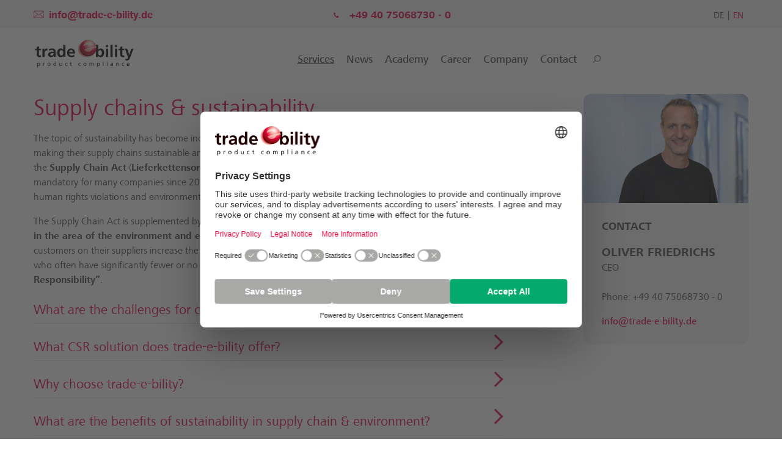

--- FILE ---
content_type: text/html; charset=utf-8
request_url: https://www.trade-e-bility.com/services/supply-chains-sustainability/
body_size: 11530
content:
<!DOCTYPE html>
<html lang="en-GB">
<head>

<meta charset="utf-8">
<!-- 
	(c) 2025 SHORT CUTS, Berlin

	This website is powered by TYPO3 - inspiring people to share!
	TYPO3 is a free open source Content Management Framework initially created by Kasper Skaarhoj and licensed under GNU/GPL.
	TYPO3 is copyright 1998-2025 of Kasper Skaarhoj. Extensions are copyright of their respective owners.
	Information and contribution at https://typo3.org/
-->

<base href="/">

<title>Supply chains &amp; sustainability | trade-e-bility Service</title>
<meta name="generator" content="TYPO3 CMS" />
<meta name="viewport" content="width=device-width, initial-scale=1, user-scalable=yes" />
<meta property="og:type" content="website" />
<meta name="twitter:card" content="summary" />
<meta name="mobile-web-app-capable" content="yes" />


<link rel="stylesheet" href="/typo3conf/ext/tway_template_provider/Resources/Public/css/screen.min.css?1766535532" media="all">







<link rel="shortcut icon" href="/typo3conf/ext/tway_template_provider/Resources/Public/Icons/favicon.ico" type="image/vnd.microsoft.icon" />		<script type="text/plain" id="usercentrics-cmp" src="https://web.cmp.usercentrics.eu/ui/loader.js" data-settings-id="Mx2PYRCxzjLvcL" async></script>
<link rel="canonical" href="https://www.trade-e-bility.com/services/supply-chains-sustainability/"/>

<link rel="alternate" hreflang="de-DE" href="https://www.trade-e-bility.de/leistungen/lieferketten-nachhaltigkeit/"/>
<link rel="alternate" hreflang="en-GB" href="https://www.trade-e-bility.com/services/supply-chains-sustainability/"/>
<link rel="alternate" hreflang="x-default" href="https://www.trade-e-bility.de/leistungen/lieferketten-nachhaltigkeit/"/>
</head>
<body id="page-4036" class="take-e-way trade-e-bility layout--0 ">
 










		
	


		
	




<div id="tracking" 
		data-bing-ads-convertion-tracking-code="355011352" 
		data-google-ads=""
		data-google-analytics-four="G-ESFJV6HB3B"
		data-google-tag-manager=""
		data-linkedin="4484417"
		data-matomo="9"
		data-clarity="n89m85shig"
	></div><script type="text/javascript">
		var trackingParameters = document.getElementById('tracking'),
			bingAdsConvertionTrackingCode = trackingParameters.dataset.bingAdsConvertionTrackingCode,
			googleAds = trackingParameters.dataset.googleAds,
			googleAnalyticsFour = trackingParameters.dataset.googleAnalyticsFour,
			googleTagManager = trackingParameters.dataset.googleTagManager,
			linkedIn = trackingParameters.dataset.linkedin,
			matomoId = trackingParameters.dataset.matomo,
			clarityId = trackingParameters.dataset.clarity;

		function loadScript(url, callback) {
			var script = document.createElement("script");
			script.type = "text/javascript";

			if (script.readyState) {  /*IE*/
				script.onreadystatechange = function () {
					if (script.readyState == "loaded" || script.readyState == "complete") {
						script.onreadystatechange = null;
						callback();
					}
				};
			} else {  /*Others*/
				script.onload = function () {
					callback();
				};
			}
			script.src = url;
			document.getElementsByTagName("head")[0].appendChild(script);
		}

		function loadAnalytics(){
		}
	</script><script src="https://www.googletagmanager.com/gtag/js?id=G-ESFJV6HB3B"></script><script class="after-location-check" type="text/plain">
		window.dataLayer = window.dataLayer || [];
		function gtag(){dataLayer.push(arguments);}
		gtag('js', new Date());
		gtag('config', googleAnalyticsFour, { 'anonymize_ip': true });
		gtag('consent', 'default', {
			'ad_storage': 'denied',
			'analytics_storage': 'denied',
			'ad_user_data':'denied',
			'ad_personalization': 'denied',
			'wait_for_update': 500
		});
		dataLayer.push({
			'event': 'default_consent'
		});
		console.log('ga4 (without consent)', googleAnalyticsFour);
	</script><script async type="text/plain" data-usercentrics="Google Analytics">
		console.info('google analytics 4 (analytics), with granted', googleAnalyticsFour);
		gtag('consent', 'default', { 'analytics_storage': 'granted' });
	</script><script async type="text/plain" data-usercentrics="Google Ads">
		console.info('google analytics 4 (ads), with granted', googleAnalyticsFour);
		gtag('consent', 'default', { 'ad_storage': 'granted', 'ad_user_data': 'granted', 'ad_personalization': 'granted' });
	</script><script type="text/plain" data-usercentrics="Matomo">
		var _paq = window._paq = window._paq || [];
        /* tracker methods like "setCustomDimension" should be called before "trackPageView" */
        _paq.push(['trackPageView']);
        _paq.push(['enableLinkTracking']);
        (function() {
			var u="https://takeeway.matomo.cloud/";
			_paq.push(['setTrackerUrl', u+'matomo.php']);
			_paq.push(['setSiteId', matomoId]);
			var d=document, g=d.createElement('script'), s=d.getElementsByTagName('script')[0];
			g.async=true; g.src='//cdn.matomo.cloud/takeeway.matomo.cloud/matomo.js'; s.parentNode.insertBefore(g,s);
        })();
        console.log('matomo', matomoId);
	</script><script type="text/plain" data-usercentrics="LinkedIn Insight Tag">
		console.info('LinkedIn', linkedIn);
		_linkedin_partner_id = linkedIn; window._linkedin_data_partner_ids = window._linkedin_data_partner_ids || []; window._linkedin_data_partner_ids.push(_linkedin_partner_id); 
		(function(l) { if (!l){window.lintrk = function(a,b){window.lintrk.q.push([a,b])}; window.lintrk.q=[]} var s = document.getElementsByTagName("script")[0]; var b = document.createElement("script"); b.type = "text/javascript";b.async = true; b.src = "https://snap.licdn.com/li.lms-analytics/insight.min.js"; s.parentNode.insertBefore(b, s);})(window.lintrk); 
	</script><script type="text/plain" data-usercentrics="Microsoft Clarity">
		console.info('Microsoft Clarity', clarityId);
		(function(c,l,a,r,i,t,y){c[a]=c[a]||function(){(c[a].q=c[a].q||[]).push(arguments)}; t=l.createElement(r);t.async=1;t.src="https://www.clarity.ms/tag/"+i; y=l.getElementsByTagName(r)[0];y.parentNode.insertBefore(t,y); })(window, document, "clarity", "script", clarityId);
	</script><script class="after-location-check" type="text/plain">
		console.log('bingAdsConvertionTrackingCode (without consent)', bingAdsConvertionTrackingCode);
		(function(w,d,t,r,u){var f,n,i;w[u]=w[u]||[],f=function(){var o={ti:bingAdsConvertionTrackingCode};o.q=w[u],w[u]=new UET(o),w[u].push("pageLoad")},n=d.createElement(t),n.src=r,n.async=1,n.onload=n.onreadystatechange=function(){var s=this.readyState;s&&s!=="loaded"&&s!=="complete"||(f(),n.onload=n.onreadystatechange=null)},i=d.getElementsByTagName(t)[0],i.parentNode.insertBefore(n,i)})(window,document,"script","//bat.bing.com/bat.js","uetq");
		window.uetq = window.uetq || [];window.uetq.push('consent', 'default', {'ad_storage': 'denied'});
	</script><script async type="text/plain" data-usercentrics="Microsoft Advertising">
		console.log('bingAdsConvertionTrackingCode (with consent)', bingAdsConvertionTrackingCode);
		window.uetq = window.uetq || [];window.uetq.push('consent', 'update', {'ad_storage': 'granted'});
	</script>



<div class="wrapper">
	<header class="header">
		<div class="header__top">
			<div class="row align-center collapse">
				<div class="column xs-12 sm-6 lg-4 xs-text-center sm-text-left header__mail">
					
						
	
	<a class="cta__mail-link" href="mailto:info@trade-e-bility.de">
		<svg class="header__mail-icon"><use xmlns:xlink="http://www.w3.org/1999/xlink" xlink:href="/typo3conf/ext/tway_template_provider/Resources/Public/Icons/Icons.svg#mail"></use></svg>
		<span>info@trade-e-bility.de</span>
	</a>

					
				</div>
				<div class="column xs-12 sm-6 lg-4 header__phone xs-text-center sm-text-right lg-text-center">
					
	
			<a href="tel:+4940750687300">+49 40 75068730 - 0</a>
		

				</div>
				<div class="column xs-12 lg-4 xs-text-center lg-text-right show-for-lg">
					



		<ul class="nav-meta__lang">
			
				
					<li class="nav-meta__item nav-meta__item--lang">
						
								<a href="https://www.trade-e-bility.de/leistungen/lieferketten-nachhaltigkeit/" hreflang="de-DE" class="nav-meta__link nav-meta__link--lang " style="text-transform: uppercase;">
									de
								</a>
							
					</li>
				
			
				
					<li class="nav-meta__item nav-meta__item--lang">
						
								<a href="/services/supply-chains-sustainability/" hreflang="en-GB" class="nav-meta__link nav-meta__link--lang nav-meta__link--active" style="text-transform: uppercase;">
									en
								</a>
							
					</li>
				
			
		</ul>
	






				</div>
			</div>
		</div>
		<div class="header__bot">
			<div class="row">
				<div class="column shrink ">
					<div class="header__branding header__branding--trade-e-bility">
						<a class="header__branding-link header__branding-link--trade-e-bility" href="/">trade-e-bility</a>
					</div>
					<div class="nav-main__trigger hide-for-lg"></div>
				</div>
				<div class="column text-center">
					<nav class="nav-main nav-main--trade-e-bility" role="navigation">
						

<ul class="nav-main__lvl1">
	
		
	
		
	
		
	
		
			<li class="nav-main__lvl1-item">
				
					<span class="nav-main__next" data-lvl="2"></span>
				
				
						<a href="/services/" class="nav-main__lvl1-link nav-main__lvl1-link--2268 active"  >Services</a>
					

				
					<div class="nav-main__lvl2-wrapper">
						<span class="nav-main__back" data-lvl="1">back</span>
						<div class="nav-main__lvl2-inner">
							<div class="nav-main__lvl2-row">
								<div class="column xs-12 lg-3">
									
										
												<ul class="nav-main__lvl2">
													<li class="nav-main__lvl2-item">
														
														<a href="/services/textiles-compliance/" class="nav-main__lvl2-link nav-main__lvl2-link--4860 "  >Compliance for Textiles</a>
														
	

													</li>
												</ul>
											
									
										
												
													<ul class="nav-main__lvl2">
														<li class="nav-main__lvl2-item">
															
																<span class="nav-main__next" data-lvl="3"></span>
															
															<div class="nav-main__lvl2-link ">GPSR - General Product Safety Regulation</div>
															
	
		<div class="nav-main__lvl3-wrapper">
			<span class="nav-main__back" data-lvl="2">back</span>
			<ul class="nav-main__lvl3">
				
					<li class="nav-main__lvl3-item">
						<a href="/services/gpsr-full-service/" class="nav-main__lvl3-link "  >GPSR Full Service General Product Safety Regulation</a>

						
							<div class="nav-main__lvl4-wrapper">
								<span class="nav-main__back" data-lvl="3">back</span>
								<ul class="nav-main__lvl4">
									
										<li class="nav-main__lvl4-item">
											<a href="/gpsr-fast-lane/" class="nav-main__lvl4-link "  >GPSR Fast Lane</a>
										</li>
									
								</ul>
							</div>
						

					</li>
				
			</ul>
		</div>
	

														</li>
													</ul>
												
											
									
										
												
													<ul class="nav-main__lvl2">
														<li class="nav-main__lvl2-item">
															
																<span class="nav-main__next" data-lvl="3"></span>
															
															<div class="nav-main__lvl2-link ">Product Compliance</div>
															
	
		<div class="nav-main__lvl3-wrapper">
			<span class="nav-main__back" data-lvl="2">back</span>
			<ul class="nav-main__lvl3">
				
					<li class="nav-main__lvl3-item">
						<a href="/services/legal-monitoring-product-compliance/" class="nav-main__lvl3-link "  >Legal Monitoring for Product Compliance</a>

						
							<div class="nav-main__lvl4-wrapper">
								<span class="nav-main__back" data-lvl="3">back</span>
								<ul class="nav-main__lvl4">
									
										<li class="nav-main__lvl4-item">
											<a href="/legal-monitoring-fast-lane/" class="nav-main__lvl4-link "  >Legal Monitoring Fast Lane</a>
										</li>
									
								</ul>
							</div>
						

					</li>
				
					<li class="nav-main__lvl3-item">
						<a href="/services/product-compliance-consulting/" class="nav-main__lvl3-link "  >Ad-hoc Consulting</a>

						

					</li>
				
					<li class="nav-main__lvl3-item">
						<a href="/services/product-compliance-first-aid/" class="nav-main__lvl3-link "  >First Aid</a>

						

					</li>
				
					<li class="nav-main__lvl3-item">
						<a href="/services/technical-compliance-support/" class="nav-main__lvl3-link "  >Technical Compliance Support</a>

						

					</li>
				
					<li class="nav-main__lvl3-item">
						<a href="/services/full-service-compliance/" class="nav-main__lvl3-link "  >Full-Service</a>

						

					</li>
				
					<li class="nav-main__lvl3-item">
						<a href="/services/product-compliance-support/" class="nav-main__lvl3-link "  >Product Compliance Support</a>

						

					</li>
				
					<li class="nav-main__lvl3-item">
						<a href="/services/product-compliance-test-and-translate/" class="nav-main__lvl3-link "  >Test and Translate</a>

						

					</li>
				
					<li class="nav-main__lvl3-item">
						<a href="/services/product-compliance-online-check/" class="nav-main__lvl3-link "  >Audit in Online Shops</a>

						

					</li>
				
			</ul>
		</div>
	

														</li>
													</ul>
												
											
									
										
												</div><div class="column xs-12 lg-3">
											
									
										
												
													<ul class="nav-main__lvl2">
														<li class="nav-main__lvl2-item">
															
																<span class="nav-main__next" data-lvl="3"></span>
															
															<div class="nav-main__lvl2-link ">Labelling Check</div>
															
	
		<div class="nav-main__lvl3-wrapper">
			<span class="nav-main__back" data-lvl="2">back</span>
			<ul class="nav-main__lvl3">
				
					<li class="nav-main__lvl3-item">
						<a href="/services/marking-tests/" class="nav-main__lvl3-link "  >National</a>

						

					</li>
				
					<li class="nav-main__lvl3-item">
						<a href="/services/eu-product-labelling-and-disposal-labelling/" class="nav-main__lvl3-link "  >EU Product Labelling and Disposal Labelling</a>

						
							<div class="nav-main__lvl4-wrapper">
								<span class="nav-main__back" data-lvl="3">back</span>
								<ul class="nav-main__lvl4">
									
										<li class="nav-main__lvl4-item">
											<a href="/labelling-check-fast-lane/" class="nav-main__lvl4-link "  >Labelling Check Fast Lane</a>
										</li>
									
								</ul>
							</div>
						

					</li>
				
					<li class="nav-main__lvl3-item">
						<a href="/services/ce-ukca-marking/" class="nav-main__lvl3-link "  >CE &amp; UKCA marking</a>

						

					</li>
				
					<li class="nav-main__lvl3-item">
						<a href="/services/textile-labelling/" class="nav-main__lvl3-link "  >Textile Labelling</a>

						

					</li>
				
			</ul>
		</div>
	

														</li>
													</ul>
												
											
									
										
												
													<ul class="nav-main__lvl2">
														<li class="nav-main__lvl2-item">
															
																<span class="nav-main__next" data-lvl="3"></span>
															
															<div class="nav-main__lvl2-link ">Marketability</div>
															
	
		<div class="nav-main__lvl3-wrapper">
			<span class="nav-main__back" data-lvl="2">back</span>
			<ul class="nav-main__lvl3">
				
					<li class="nav-main__lvl3-item">
						<a href="/services/marketability-test/" class="nav-main__lvl3-link "  >Marketability Test</a>

						
							<div class="nav-main__lvl4-wrapper">
								<span class="nav-main__back" data-lvl="3">back</span>
								<ul class="nav-main__lvl4">
									
										<li class="nav-main__lvl4-item">
											<a href="/marketability-test-fast-lane/" class="nav-main__lvl4-link "  >Marketability Test Fast Lane</a>
										</li>
									
								</ul>
							</div>
						

					</li>
				
					<li class="nav-main__lvl3-item">
						<a href="/services/market-surveillance-full-service/" class="nav-main__lvl3-link "  >Market Surveillance Full-Service</a>

						

					</li>
				
					<li class="nav-main__lvl3-item">
						<a href="/services/requirements-research/" class="nav-main__lvl3-link "  >Requirements Research</a>

						

					</li>
				
					<li class="nav-main__lvl3-item">
						<a href="/services/risk-analysis/" class="nav-main__lvl3-link "  >Risk Analysis</a>

						
							<div class="nav-main__lvl4-wrapper">
								<span class="nav-main__back" data-lvl="3">back</span>
								<ul class="nav-main__lvl4">
									
										<li class="nav-main__lvl4-item">
											<a href="/risk-analysis-fast-lane/" class="nav-main__lvl4-link "  >Risk Analysis Fast Lane</a>
										</li>
									
								</ul>
							</div>
						

					</li>
				
					<li class="nav-main__lvl3-item">
						<a href="/services/eu-ec-declaration-of-conformity/" class="nav-main__lvl3-link "  >EU/EC Declaration of Conformity</a>

						
							<div class="nav-main__lvl4-wrapper">
								<span class="nav-main__back" data-lvl="3">back</span>
								<ul class="nav-main__lvl4">
									
										<li class="nav-main__lvl4-item">
											<a href="/declaration-of-conformity-fast-lane/" class="nav-main__lvl4-link "  >Declaration of Conformity Fast Lane</a>
										</li>
									
								</ul>
							</div>
						

					</li>
				
			</ul>
		</div>
	

														</li>
													</ul>
												
											
									
										
												</div><div class="column xs-12 lg-3">
											
									
										
												
													<ul class="nav-main__lvl2">
														<li class="nav-main__lvl2-item">
															
																<span class="nav-main__next" data-lvl="3"></span>
															
															<div class="nav-main__lvl2-link ">Database services</div>
															
	
		<div class="nav-main__lvl3-wrapper">
			<span class="nav-main__back" data-lvl="2">back</span>
			<ul class="nav-main__lvl3">
				
					<li class="nav-main__lvl3-item">
						<a href="/services/eprel-database-service/" class="nav-main__lvl3-link "  >EPREL Database Service</a>

						
							<div class="nav-main__lvl4-wrapper">
								<span class="nav-main__back" data-lvl="3">back</span>
								<ul class="nav-main__lvl4">
									
										<li class="nav-main__lvl4-item">
											<a href="/eprel-fast-lane/" class="nav-main__lvl4-link "  >EPREL Fast Lane</a>
										</li>
									
								</ul>
							</div>
						

					</li>
				
					<li class="nav-main__lvl3-item">
						<a href="/services/scip-database-service/" class="nav-main__lvl3-link "  >SCIP Database Service</a>

						
							<div class="nav-main__lvl4-wrapper">
								<span class="nav-main__back" data-lvl="3">back</span>
								<ul class="nav-main__lvl4">
									
										<li class="nav-main__lvl4-item">
											<a href="/scip-fast-lane/" class="nav-main__lvl4-link "  >SCIP Fast Lane</a>
										</li>
									
								</ul>
							</div>
						

					</li>
				
			</ul>
		</div>
	

														</li>
													</ul>
												
											
									
										
												
													<ul class="nav-main__lvl2">
														<li class="nav-main__lvl2-item">
															
																<span class="nav-main__next" data-lvl="3"></span>
															
															<div class="nav-main__lvl2-link ">Trainings</div>
															
	
		<div class="nav-main__lvl3-wrapper">
			<span class="nav-main__back" data-lvl="2">back</span>
			<ul class="nav-main__lvl3">
				
					<li class="nav-main__lvl3-item">
						<a href="/services/ppwr-packaging-regulation-training/" class="nav-main__lvl3-link "  >PPWR Packaging and Packaging Waste Regulation Training</a>

						
							<div class="nav-main__lvl4-wrapper">
								<span class="nav-main__back" data-lvl="3">back</span>
								<ul class="nav-main__lvl4">
									
										<li class="nav-main__lvl4-item">
											<a href="/services/ppwr-recyclability/" class="nav-main__lvl4-link "  >Recyclability of Packaging</a>
										</li>
									
								</ul>
							</div>
						

					</li>
				
					<li class="nav-main__lvl3-item">
						<a href="/services/batteries-regulation-training/" class="nav-main__lvl3-link "  >EU Batteries Regulation Training</a>

						

					</li>
				
			</ul>
		</div>
	

														</li>
													</ul>
												
											
									
										
												
													<ul class="nav-main__lvl2">
														<li class="nav-main__lvl2-item">
															
																<span class="nav-main__next" data-lvl="3"></span>
															
															<div class="nav-main__lvl2-link ">More services</div>
															
	
		<div class="nav-main__lvl3-wrapper">
			<span class="nav-main__back" data-lvl="2">back</span>
			<ul class="nav-main__lvl3">
				
					<li class="nav-main__lvl3-item">
						<a href="/services/product-certification/" class="nav-main__lvl3-link "  >Cert-e-fied Product Certifications</a>

						

					</li>
				
					<li class="nav-main__lvl3-item">
						<a href="/services/toys-directive/" class="nav-main__lvl3-link "  >Toys Directive</a>

						

					</li>
				
					<li class="nav-main__lvl3-item">
						<a href="/services/risk-management-recall-management/" class="nav-main__lvl3-link "  >Risk Management &amp; Recall Management</a>

						

					</li>
				
					<li class="nav-main__lvl3-item">
						<a href="/services/test-management/" class="nav-main__lvl3-link "  >Test Management</a>

						

					</li>
				
					<li class="nav-main__lvl3-item">
						<a href="/services/inspections-shipment-controls-and-audits/" class="nav-main__lvl3-link "  >Inspections, Shipment Controls and Audits</a>

						

					</li>
				
			</ul>
		</div>
	

														</li>
													</ul>
												
											
									
										
												</div><div class="column xs-12 lg-3">
											
									
										
												
													<ul class="nav-main__lvl2">
														<li class="nav-main__lvl2-item">
															
																<span class="nav-main__next" data-lvl="3"></span>
															
															<div class="nav-main__lvl2-link ">Extended Producer Responsibility (EPR)</div>
															
	
		<div class="nav-main__lvl3-wrapper">
			<span class="nav-main__back" data-lvl="2">back</span>
			<ul class="nav-main__lvl3">
				
					<li class="nav-main__lvl3-item">
						<a href="/services/eu-batteries-regulation/" class="nav-main__lvl3-link "  >EU Batteries Regulation (EU) 2023/1542</a>

						

					</li>
				
					<li class="nav-main__lvl3-item">
						<a href="/services/battery-act-battg/" class="nav-main__lvl3-link "  >Battery Act (BattG)</a>

						

					</li>
				
					<li class="nav-main__lvl3-item">
						<a href="/services/weee-electrical-and-electronic-equipment-act/" class="nav-main__lvl3-link "  >WEEE Electrical and Electronic Equipment Act</a>

						

					</li>
				
					<li class="nav-main__lvl3-item">
						<a href="/services/packaging-act/" class="nav-main__lvl3-link "  >Packaging Act</a>

						

					</li>
				
			</ul>
		</div>
	

														</li>
													</ul>
												
											
									
								</div>
							</div>
						</div>
					</div>
				

			</li>
		
	
		
			<li class="nav-main__lvl1-item">
				
					<span class="nav-main__next" data-lvl="2"></span>
				
				
						<a href="/newsportal/" class="nav-main__lvl1-link nav-main__lvl1-link--2246 "  >News</a>
					

				
					<div class="nav-main__lvl2-wrapper">
						<span class="nav-main__back" data-lvl="1">back</span>
						<div class="nav-main__lvl2-inner">
							<div class="nav-main__lvl2-row">
								<div class="column xs-12 lg-3">
									
										
												<ul class="nav-main__lvl2">
													<li class="nav-main__lvl2-item">
														
														<a href="/newsportal/" class="nav-main__lvl2-link nav-main__lvl2-link--2390 "  >Newsportal</a>
														
	

													</li>
												</ul>
											
									
										
												<ul class="nav-main__lvl2">
													<li class="nav-main__lvl2-item">
														
														<a href="/news/newsletter/" class="nav-main__lvl2-link nav-main__lvl2-link--2247 "  >Newsletter</a>
														
	

													</li>
												</ul>
											
									
										
												<ul class="nav-main__lvl2">
													<li class="nav-main__lvl2-item">
														
														<a href="/news-archive/" class="nav-main__lvl2-link nav-main__lvl2-link--4715 "  >News Archive</a>
														
	

													</li>
												</ul>
											
									
								</div>
							</div>
						</div>
					</div>
				

			</li>
		
	
		
			<li class="nav-main__lvl1-item">
				
				
						<a href="/academy/" class="nav-main__lvl1-link nav-main__lvl1-link--2240 "  >Academy</a>
					

				

			</li>
		
	
		
			<li class="nav-main__lvl1-item">
				
				
						
						<a href="https://jobs.e-systems.eu/de"  class="nav-main__lvl1-link nav-main__lvl1-link--3585">Career</a>
					

				

			</li>
		
	
		
			<li class="nav-main__lvl1-item">
				
					<span class="nav-main__next" data-lvl="2"></span>
				
				
						<a href="/company/" class="nav-main__lvl1-link nav-main__lvl1-link--2228 "  >Company</a>
					

				
					<div class="nav-main__lvl2-wrapper">
						<span class="nav-main__back" data-lvl="1">back</span>
						<div class="nav-main__lvl2-inner">
							<div class="nav-main__lvl2-row">
								<div class="column xs-12 lg-3">
									
										
												<ul class="nav-main__lvl2">
													<li class="nav-main__lvl2-item">
														
														<a href="/company/e-systems-group/" class="nav-main__lvl2-link nav-main__lvl2-link--3564 "  >e-systems Group</a>
														
	

													</li>
												</ul>
											
									
										
												<ul class="nav-main__lvl2">
													<li class="nav-main__lvl2-item">
														
														<a href="/ceo-letter/" class="nav-main__lvl2-link nav-main__lvl2-link--3581 "  >CEO letter</a>
														
	

													</li>
												</ul>
											
									
										
												<ul class="nav-main__lvl2">
													<li class="nav-main__lvl2-item">
														
														<a href="/our-story/" class="nav-main__lvl2-link nav-main__lvl2-link--3583 "  >Our Story</a>
														
	

													</li>
												</ul>
											
									
										
												<ul class="nav-main__lvl2">
													<li class="nav-main__lvl2-item">
														
														<a href="/downloads/" class="nav-main__lvl2-link nav-main__lvl2-link--4895 "  >Downloads</a>
														
	

													</li>
												</ul>
											
									
										
												<ul class="nav-main__lvl2">
													<li class="nav-main__lvl2-item">
														
														<a href="/company/carbon-footprint/" class="nav-main__lvl2-link nav-main__lvl2-link--3399 "  >Carbon Footprint</a>
														
	

													</li>
												</ul>
											
									
										
												<ul class="nav-main__lvl2">
													<li class="nav-main__lvl2-item">
														
														<a href="/contact/directions/" class="nav-main__lvl2-link nav-main__lvl2-link--3889 "  >Directions</a>
														
	

													</li>
												</ul>
											
									
										
												</div><div class="column xs-12 lg-3">
											
									
										
												<ul class="nav-main__lvl2">
													<li class="nav-main__lvl2-item">
														
														<a href="/company/certificates/" class="nav-main__lvl2-link nav-main__lvl2-link--3679 "  >Certificates</a>
														
	

													</li>
												</ul>
											
									
										
												<ul class="nav-main__lvl2">
													<li class="nav-main__lvl2-item">
														
														<a href="/company/partner/" class="nav-main__lvl2-link nav-main__lvl2-link--4575 "  >Partner</a>
														
	

													</li>
												</ul>
											
									
										
												<ul class="nav-main__lvl2">
													<li class="nav-main__lvl2-item">
														
														<a href="/site-map/" class="nav-main__lvl2-link nav-main__lvl2-link--2233 "  >Site map</a>
														
	

													</li>
												</ul>
											
									
										
												<ul class="nav-main__lvl2">
													<li class="nav-main__lvl2-item">
														
														<a href="/data-protection/" class="nav-main__lvl2-link nav-main__lvl2-link--2232 "  >Data protection</a>
														
	

													</li>
												</ul>
											
									
										
												<ul class="nav-main__lvl2">
													<li class="nav-main__lvl2-item">
														
														<a href="/imprint/" class="nav-main__lvl2-link nav-main__lvl2-link--2231 "  >Imprint</a>
														
	

													</li>
												</ul>
											
									
										
												</div><div class="column xs-12 lg-3">
											
									
								</div>
							</div>
						</div>
					</div>
				

			</li>
		
	
		
			<li class="nav-main__lvl1-item">
				
					<span class="nav-main__next" data-lvl="2"></span>
				
				
						<a href="/contact/" class="nav-main__lvl1-link nav-main__lvl1-link--2226 "  >Contact</a>
					

				
					<div class="nav-main__lvl2-wrapper">
						<span class="nav-main__back" data-lvl="1">back</span>
						<div class="nav-main__lvl2-inner">
							<div class="nav-main__lvl2-row">
								<div class="column xs-12 lg-3">
									
										
												<ul class="nav-main__lvl2">
													<li class="nav-main__lvl2-item">
														
														<a href="/contact/contact-persons/" class="nav-main__lvl2-link nav-main__lvl2-link--2237 "  >Contact persons</a>
														
	

													</li>
												</ul>
											
									
								</div>
							</div>
						</div>
					</div>
				

			</li>
		
	
		
			<li class="nav-main__lvl1-item">
				
				
						<a href="/search/" class="nav-main__lvl1-link nav-main__lvl1-link--3670 "  >Search</a>
					

				

			</li>
		
	

	

	
	<li class="nav-main__lvl1-item nav-main__lvl1-item--language hide-for-lg">
		



		<ul class="nav-meta__lang--small">
			
				
					<li class="nav-meta__item nav-meta__item--lang">
						
								<a href="https://www.trade-e-bility.de/leistungen/lieferketten-nachhaltigkeit/" hreflang="de-DE" class="nav-meta__link nav-meta__link--lang " style="text-transform: uppercase;">
									de
								</a>
							
					</li>
				
			
				
					<li class="nav-meta__item nav-meta__item--lang">
						
								<a href="/services/supply-chains-sustainability/" hreflang="en-GB" class="nav-meta__link nav-meta__link--lang nav-meta__link--active" style="text-transform: uppercase;">
									en
								</a>
							
					</li>
				
			
		</ul>
	






	</li>
</ul>




						
					</nav>
				</div>

				
			</div>
		</div>
	</header>
	
	
	<main class="main">
		
	<div class="notice">
		




		
	


		
	




<div id="c35911" class="frame frame-type-shortcut" ></div>







		
	


		
	




<div id="c31552" class="frame frame-type-shortcut" ></div>







		
	


		
	




<div id="c29627" class="frame frame-type-shortcut" ></div>


	</div>


		
		
	
	
			<article class="article article--page ">
				<div class="article__row">
					<div class="article__main">




		
	


		
	




<div id="c31968" class="frame frame-default frame-type-text frame-listtype-- frame-layout-0 frame--space-before-default frame--space-after-default  "><a id="c31288"></a><div class="frame__header"><div class="row column"><h1 class="">Supply chains &amp; sustainability</h1></div></div><div class="frame__body"><div class="row column"><p>The topic of sustainability has become increasingly important in recent years. Companies face the challenge of making their supply chains sustainable and taking responsibility for people and the environment. This is where the&nbsp;<strong>Supply Chain Act</strong>&nbsp;(<strong>Lieferkettensorgfaltspflichtengesetz</strong>,&nbsp;<strong>LkSG</strong>) comes into play, which has been mandatory for many companies since 2023. It aims to ensure that companies check their supply chains for possible human rights violations and environmental harm and take action where necessary.</p><p>The Supply Chain Act is supplemented by&nbsp;<strong>CSR reporting obligations</strong>&nbsp;and&nbsp;<strong>voluntary guidelines by companies in the area of the environment and ethics</strong>. These numerous obligations and the sometimes high demands of customers on their suppliers increase the competitive pressure - especially on&nbsp;<strong>small to medium-sized suppliers</strong>, who often have significantly fewer or no CSR guidelines of their own. CSR stands for&nbsp;<strong>“Corporate Social Responsibility”</strong>.</p></div></div></div>







		
	


		
	




<div id="c31969" class="frame frame-default frame-type-ce_accordion_single frame-listtype-- frame-layout-0 frame--space-before-default frame--space-after-default  "><a id="c31287"></a><div class="frame__header"><div class="row column"><h3 class="">What are the challenges for companies?</h3></div></div><div class="frame__body"><div class="row column"><div class="contacts"><div class="toggleable " ><div class="row collapse"><div class="column xs-12"><div class="toggleable-action"></div></div></div><div class="content " style="display:none;"><p>The Supply Chain Act and the associated requirements for companies bring new challenges. On the one hand, companies must now take a closer look at their supply chains and ensure that they meet social and environmental standards. On the other, they must fulfil the&nbsp;<strong>statutory CSR reporting obligations</strong>&nbsp;and&nbsp;<strong>report transparently </strong>on their&nbsp;<strong>sustainability measures</strong>.</p><p>In addition, voluntary guidelines and certifications in the field of environment and ethics have become an important&nbsp;<strong>competitive factor&nbsp;</strong>for companies. Companies that do not or cannot comply with these requirements run the risk of paying heavy fines, damaging their reputation or falling off the supplier list of their customers – even if they themselves are not subject to CSR obligations, but their customers are. It is therefore essential for companies to deal with the Supply Chain Act and the requirements in the area of sustainability and to take appropriate measures.</p></div></div></div></div></div></div>







		
	


		
	




<div id="c31971" class="frame frame-default frame-type-ce_accordion_single frame-listtype-- frame-layout-0 frame--space-before-default frame--space-after-default  "><a id="c31298"></a><div class="frame__header"><div class="row column"><h3 class="">What CSR solution does trade-e-bility offer?</h3></div></div><div class="frame__body"><div class="row column"><div class="contacts"><div class="toggleable " ><div class="row collapse"><div class="column xs-12"><div class="toggleable-action"></div></div></div><div class="content " style="display:none;"><p>For all these or isolated problems, trade-e-bility has the suitable, efficient solution tailored to your particular case, which we have compiled for you here:</p><ul class="ce-bullets"><li><a href="/services/supply-chains-sustainability/supply-chain-act-service/" target="_blank">Supply Chain Act Service</a></li><li><a href="/services/supply-chains-sustainability/csr-questionnaire-help/" target="_blank">Help with sustainability assessment questionnaire</a></li><li><a href="/services/supply-chains-sustainability/csr-reporting-obligations-solution/" target="_blank">CSR reporting obligations solution</a></li><li>BAFA-registered management consultancy</li></ul></div></div></div></div></div></div>







		
	


		
	




<div id="c31973" class="frame frame-default frame-type-ce_accordion_single frame-listtype-- frame-layout-0 frame--space-before-default frame--space-after-default  "><a id="c31299"></a><div class="frame__header"><div class="row column"><h3 class="">Why choose trade-e-bility? </h3></div></div><div class="frame__body"><div class="row column"><div class="contacts"><div class="toggleable " ><div class="row collapse"><div class="column xs-12"><div class="toggleable-action"></div></div></div><div class="content " style="display:none;"><p>Because trade-e-bility is:</p><ul class="ce-bullets"><li><a href="https://www.trade-e-bility.com/company/certificates/" target="_blank" rel="noreferrer">certified according to DIN EN ISO 9001:2015 </a>(Quality Management)</li><li><a href="https://www.trade-e-bility.com/company/certificates/" target="_blank" rel="noreferrer">certified according to DIN EN ISO 14001:2015 </a>(environmental management)</li><li>makes an active contribution to climate protection:<a href="https://www.trade-e-bility.com/company/carbon-footprint/" target="_blank" rel="noreferrer">"Acting Consciously"</a></li><li>BAFA-registered management consultancy (trade-e-bility)</li></ul></div></div></div></div></div></div>







		
	


		
	




<div id="c31975" class="frame frame-default frame-type-ce_accordion_single frame-listtype-- frame-layout-0 frame--space-before-default frame--space-after-default  "><a id="c31297"></a><div class="frame__header"><div class="row column"><h3 class="">What are the benefits of sustainability in supply chain &amp; environment?</h3></div></div><div class="frame__body"><div class="row column"><div class="contacts"><div class="toggleable " ><div class="row collapse"><div class="column xs-12"><div class="toggleable-action"></div></div></div><div class="content " style="display:none;"><p>A good <strong>scorecard</strong> will not only give your company a good rating in the sustainability assessment; as a rule, you will also benefit from a positive assessment of your company by your buyers when competing with other suppliers.</p></div></div></div></div></div></div>

</div>
					<aside class="article__aside">
						




		
	


		
	




<div id="c31282" class="frame frame-default frame-type-ce_contact frame-listtype-- frame-layout-0 frame--space-before-default frame--space-after-default  "><div class="frame__body"><div class="row column"><div class="article__box "><figure class="article__box-figure"><img loading="lazy" alt="Oliver Friedrichs" src="/fileadmin/_processed_/a/6/csm_Glaswand-Friedrich-2022_8c8d27159b.jpg" width="512" height="340" /></figure><div class="article__box--content"><div class="cta__headline">
						Contact
					</div><p><strong><span class="contacts__name">Oliver Friedrichs</span></strong><br><span class="contacts__position">CEO</span><br><br>Phone: 
							
									<a class="cta__phone-link" href="tel:+4940750687300">+49 40 75068730 - 0</a></p><p><a href="mailto:info@trade-e-bility.de">info@trade-e-bility.de</a></p></div></div></div></div></div>


						
					</aside>
					
						<div class="article__full">
							




		
	


		
	




<div id="c31976" class="frame frame-default frame-type-list frame-listtype--powermail_pi1 frame-layout-0 frame--space-before-default frame--space-after-default  "><a id="c31284"></a><div class="frame__body"> 
<div class="tx-powermail form powermail_form--layout-cta"><div class="row powermail_form__row xs-uncollapse md-uncollapse"><div class="column is-relative md-5 show-for-md powermail_form__column--left"><img src="/typo3conf/ext/tway_template_provider/Resources/Public/img/logo-e.png" class="powermail_form__e"><div class="powermail_form__content"><div class="h3">CONTACT</div><p><strong>trade-e-bility GmbH</strong><br> Schlossstr. 8 d-e<br> 22041&nbsp;Hamburg</p><p><a href="tel:+4940750687300">Phone: +49 40 750 68 730 – 0</a><br><a href="mailto:sales@trade-e-bility.de">sales@trade-e-bility.de</a></p><p>&nbsp;</p><p>&nbsp;</p></div></div><div class="column xs-12 md-7"><h2 class="h3">Request sustainability service now!</h2><form enctype="multipart/form-data" name="field" class="powermail_form powermail_form_211 powermail_form--layout-cta      " action="/services/supply-chains-sustainability/?tx_powermail_pi1%5Baction%5D=create&amp;tx_powermail_pi1%5Bcontroller%5D=Form&amp;cHash=09fbfabbe609014d3255105d2d4fa559#c31976" method="post"><div><input type="hidden" name="tx_powermail_pi1[__referrer][@extension]" value="Powermail" /><input type="hidden" name="tx_powermail_pi1[__referrer][@controller]" value="Form" /><input type="hidden" name="tx_powermail_pi1[__referrer][@action]" value="form" /><input type="hidden" name="tx_powermail_pi1[__referrer][arguments]" value="YTowOnt99634618b99b850cca06cb944d607d767c7231acd" /><input type="hidden" name="tx_powermail_pi1[__referrer][@request]" value="{&quot;@extension&quot;:&quot;Powermail&quot;,&quot;@controller&quot;:&quot;Form&quot;,&quot;@action&quot;:&quot;form&quot;}f54972ab6935365b67187b51b0a5e4e1b13f6344" /><input type="hidden" name="tx_powermail_pi1[__trustedProperties]" value="{&quot;field&quot;:{&quot;vor_undnachname&quot;:1,&quot;firma&quot;:1,&quot;telefonnummer&quot;:1,&quot;e_mail&quot;:1,&quot;ihrenachricht&quot;:1,&quot;tx_cspowermailgdpr_accepted&quot;:[1],&quot;currentpage&quot;:1,&quot;__hp&quot;:1},&quot;mail&quot;:{&quot;form&quot;:1,&quot;userHash&quot;:1}}1a5e72e0380cbd1d7e6c6add7d6762e53218b830" /></div><fieldset class="powermail_fieldset powermail_fieldset_812 nolabel" data-page-num="0"><legend class="powermail_legend" style="font-size: 0;">TEBY Lieferketten & Nachhaltigkeit DE</legend><div class="powermail_fieldwrap powermail_fieldwrap_type_input powermail_fieldwrap_vor_undnachname   " ><label for="powermail_field_vor_undnachname" class="powermail_label">
        Your name<span class="mandatory">*</span></label><div class="powermail_field"><input required="required" aria-required="true" class="powermail_input  " id="powermail_field_vor_undnachname" type="text" name="tx_powermail_pi1[field][vor_undnachname]" value="" /><span class="form-error">
						This field must be filled!
					</span></div></div><div class="powermail_fieldwrap powermail_fieldwrap_type_input powermail_fieldwrap_firma   " ><label for="powermail_field_firma" class="powermail_label">
        Name of company<span class="mandatory">*</span></label><div class="powermail_field"><input required="required" aria-required="true" class="powermail_input  " id="powermail_field_firma" type="text" name="tx_powermail_pi1[field][firma]" value="" /><span class="form-error">
						This field must be filled!
					</span></div></div><div class="powermail_fieldwrap powermail_fieldwrap_type_input powermail_fieldwrap_telefonnummer   " ><label for="powermail_field_telefonnummer" class="powermail_label">
        Phone
		
    </label><div class="powermail_field"><input class="powermail_input  " id="powermail_field_telefonnummer" type="text" name="tx_powermail_pi1[field][telefonnummer]" value="" /><span class="form-error">
					This field must be filled!
				</span></div></div><div class="powermail_fieldwrap powermail_fieldwrap_type_input powermail_fieldwrap_e_mail   " ><label for="powermail_field_e_mail" class="powermail_label">
        E-Mail<span class="mandatory">*</span></label><div class="powermail_field"><input required="required" aria-required="true" pattern="email" class="powermail_input  " id="powermail_field_e_mail" type="email" name="tx_powermail_pi1[field][e_mail]" value="" /><span class="form-error">
						This is not a valid email address!
					</span></div></div><div class="powermail_fieldwrap powermail_fieldwrap_type_textarea powermail_fieldwrap_ihrenachricht  "><label for="powermail_field_ihrenachricht" class="powermail_label">
        Your message<span class="mandatory">*</span></label><div class="powermail_field"><textarea required="required" rows="5" cols="20" class="powermail_textarea  " id="powermail_field_ihrenachricht" name="tx_powermail_pi1[field][ihrenachricht]"></textarea><span class="form-error">
						This field must be filled!
					</span></div></div><div class="frc-captcha" data-sitekey="FCMOFE8304UOP7AK" data-lang="en" data-puzzle-endpoint=""></div><div class="powermail_fieldwrap powermail_fieldwrap_type_check powermail_fieldwrap_tx_cspowermailgdpr_accepted "><div class="powermail_field"><div class="checkbox"><label><input type="hidden" name="tx_powermail_pi1[field][tx_cspowermailgdpr_accepted]" value="" /><input required="required" data-parsley-required-message="This field must be filled!" data-parsley-errors-container=".powermail_field_error_container_tx_cspowermailgdpr_accepted" class="powermail_checkbox powermail_checkbox_tx_cspowermailgdpr_accepted" id="powermail_field_tx_cspowermailgdpr_accepted_211" type="checkbox" name="tx_powermail_pi1[field][tx_cspowermailgdpr_accepted][]" value="1" /><div>
					
						I accept the <a title="Show privacy policy" target="_blank" href="/data-protection/">Data Protection Declaration</a>. I consent to my details and data being collected and stored electronically in order to respond to my enquiry. You can revoke your consent for the future at any time by emailing sales@trade-e-bility.de.<span class="mandatory">*</span></div></label></div></div></div><div class="powermail_fieldwrap powermail_fieldwrap_type_submit powermail_fieldwrap_absenden  "><div class="powermail_field "><input class="powermail_submit" type="submit" value="SEND" /></div></div><input class="powermail_hidden  powermail_currentpage" id="powermail_field_currentpage" type="hidden" name="tx_powermail_pi1[field][currentpage]" value="" /></fieldset><input class="powermail_form_uid" type="hidden" name="tx_powermail_pi1[mail][form]" value="211" /><input class="powermail_user_hash" type="hidden" name="tx_powermail_pi1[mail][userHash]" value="" /><div style="margin-left: -99999px; position: absolute;"><label for="powermail_hp_211">
			Don&#039;t fill this field!
		</label><input autocomplete="new-powermail-hp-211" aria-hidden="true" id="powermail_hp_211" tabindex="-1" type="text" name="tx_powermail_pi1[field][__hp]" value="" /></div></form></div></div></div>
</div></div>


						</div>
					
				</div>
			</article>
		

		
	</main>
	<footer class="footer">
	<div class="nav-footer">
		<div class="nav-footer__row">
			<div class="nav-footer__column nav-footer__column--double">
	
	
		
			<ul class="nav-footer__lvl1">
				<li class="nav-footer__lvl1-item">
					<a href="/services/"  class="nav-footer__lvl1-link active">Services</a>

					
						<ul class="nav-footer__lvl2">
							
								<li class="nav-footer__lvl2-item">
									
											<a href="/services/textiles-compliance/"  class="nav-footer__lvl2-link active">Compliance for Textiles</a>
										

									

								</li>
							
								<li class="nav-footer__lvl2-item">
									
											
												<div class="nav-footer__lvl2-link active">GPSR - General Product Safety Regulation</div>
											
										

									
										<ul class="nav-footer__lvl3">
											
												
														<li class="nav-footer__lvl3-item">
															<a href="/services/gpsr-full-service/"  class="nav-footer__lvl3-link active">GPSR Full Service General Product Safety Regulation</a>
														</li>
													
											
										</ul>
									

								</li>
							
								<li class="nav-footer__lvl2-item">
									
											
												<div class="nav-footer__lvl2-link active">Product Compliance</div>
											
										

									
										<ul class="nav-footer__lvl3">
											
												
														<li class="nav-footer__lvl3-item">
															<a href="/services/legal-monitoring-product-compliance/"  class="nav-footer__lvl3-link active">Legal Monitoring for Product Compliance</a>
														</li>
													
											
												
														<li class="nav-footer__lvl3-item">
															<a href="/services/product-compliance-consulting/"  class="nav-footer__lvl3-link active">Ad-hoc Consulting</a>
														</li>
													
											
												
														<li class="nav-footer__lvl3-item">
															<a href="/services/product-compliance-first-aid/"  class="nav-footer__lvl3-link active">First Aid</a>
														</li>
													
											
												
														<li class="nav-footer__lvl3-item">
															<a href="/services/technical-compliance-support/"  class="nav-footer__lvl3-link active">Technical Compliance Support</a>
														</li>
													
											
												
														<li class="nav-footer__lvl3-item">
															<a href="/services/full-service-compliance/"  class="nav-footer__lvl3-link active">Full-Service</a>
														</li>
													
											
												
														<li class="nav-footer__lvl3-item">
															<a href="/services/product-compliance-support/"  class="nav-footer__lvl3-link active">Product Compliance Support</a>
														</li>
													
											
												
														<li class="nav-footer__lvl3-item">
															<a href="/services/product-compliance-test-and-translate/"  class="nav-footer__lvl3-link active">Test and Translate</a>
														</li>
													
											
												
														<li class="nav-footer__lvl3-item">
															<a href="/services/product-compliance-online-check/"  class="nav-footer__lvl3-link active">Audit in Online Shops</a>
														</li>
													
											
										</ul>
									

								</li>
							
								<li class="nav-footer__lvl2-item">
									
											
												<div class="nav-footer__lvl2-link active">Labelling Check</div>
											
										

									
										<ul class="nav-footer__lvl3">
											
												
														<li class="nav-footer__lvl3-item">
															<a href="/services/marking-tests/"  class="nav-footer__lvl3-link active">National</a>
														</li>
													
											
												
														<li class="nav-footer__lvl3-item">
															<a href="/services/eu-product-labelling-and-disposal-labelling/"  class="nav-footer__lvl3-link active">EU Product Labelling and Disposal Labelling</a>
														</li>
													
											
												
														<li class="nav-footer__lvl3-item">
															<a href="/services/ce-ukca-marking/"  class="nav-footer__lvl3-link active">CE &amp; UKCA marking</a>
														</li>
													
											
												
														<li class="nav-footer__lvl3-item">
															<a href="/services/textile-labelling/"  class="nav-footer__lvl3-link active">Textile Labelling</a>
														</li>
													
											
										</ul>
									

								</li>
							
								<li class="nav-footer__lvl2-item">
									
											
												<div class="nav-footer__lvl2-link active">Marketability</div>
											
										

									
										<ul class="nav-footer__lvl3">
											
												
														<li class="nav-footer__lvl3-item">
															<a href="/services/marketability-test/"  class="nav-footer__lvl3-link active">Marketability Test</a>
														</li>
													
											
												
														<li class="nav-footer__lvl3-item">
															<a href="/services/market-surveillance-full-service/"  class="nav-footer__lvl3-link active">Market Surveillance Full-Service</a>
														</li>
													
											
												
														<li class="nav-footer__lvl3-item">
															<a href="/services/requirements-research/"  class="nav-footer__lvl3-link active">Requirements Research</a>
														</li>
													
											
												
														<li class="nav-footer__lvl3-item">
															<a href="/services/risk-analysis/"  class="nav-footer__lvl3-link active">Risk Analysis</a>
														</li>
													
											
												
														<li class="nav-footer__lvl3-item">
															<a href="/services/eu-ec-declaration-of-conformity/"  class="nav-footer__lvl3-link active">EU/EC Declaration of Conformity</a>
														</li>
													
											
										</ul>
									

								</li>
							
								<li class="nav-footer__lvl2-item">
									
											
												<div class="nav-footer__lvl2-link active">Database services</div>
											
										

									
										<ul class="nav-footer__lvl3">
											
												
														<li class="nav-footer__lvl3-item">
															<a href="/services/eprel-database-service/"  class="nav-footer__lvl3-link active">EPREL Database Service</a>
														</li>
													
											
												
														<li class="nav-footer__lvl3-item">
															<a href="/services/scip-database-service/"  class="nav-footer__lvl3-link active">SCIP Database Service</a>
														</li>
													
											
										</ul>
									

								</li>
							
								<li class="nav-footer__lvl2-item">
									
											
												<div class="nav-footer__lvl2-link active">Trainings</div>
											
										

									
										<ul class="nav-footer__lvl3">
											
												
														<li class="nav-footer__lvl3-item">
															<a href="/services/ppwr-packaging-regulation-training/"  class="nav-footer__lvl3-link active">PPWR Packaging and Packaging Waste Regulation Training</a>
														</li>
													
											
												
														<li class="nav-footer__lvl3-item">
															<a href="/services/batteries-regulation-training/"  class="nav-footer__lvl3-link active">EU Batteries Regulation Training</a>
														</li>
													
											
										</ul>
									

								</li>
							
								<li class="nav-footer__lvl2-item">
									
											
												<div class="nav-footer__lvl2-link active">More services</div>
											
										

									
										<ul class="nav-footer__lvl3">
											
												
														<li class="nav-footer__lvl3-item">
															<a href="/services/product-certification/"  class="nav-footer__lvl3-link active">Cert-e-fied Product Certifications</a>
														</li>
													
											
												
														<li class="nav-footer__lvl3-item">
															<a href="/services/toys-directive/"  class="nav-footer__lvl3-link active">Toys Directive</a>
														</li>
													
											
												
														<li class="nav-footer__lvl3-item">
															<a href="/services/risk-management-recall-management/"  class="nav-footer__lvl3-link active">Risk Management &amp; Recall Management</a>
														</li>
													
											
												
														<li class="nav-footer__lvl3-item">
															<a href="/services/test-management/"  class="nav-footer__lvl3-link active">Test Management</a>
														</li>
													
											
												
														<li class="nav-footer__lvl3-item">
															<a href="/services/inspections-shipment-controls-and-audits/"  class="nav-footer__lvl3-link active">Inspections, Shipment Controls and Audits</a>
														</li>
													
											
										</ul>
									

								</li>
							
								<li class="nav-footer__lvl2-item">
									
											
												<div class="nav-footer__lvl2-link active">Extended Producer Responsibility (EPR)</div>
											
										

									
										<ul class="nav-footer__lvl3">
											
												
														<li class="nav-footer__lvl3-item">
															<a href="/services/eu-batteries-regulation/"  class="nav-footer__lvl3-link active">EU Batteries Regulation (EU) 2023/1542</a>
														</li>
													
											
												
														<li class="nav-footer__lvl3-item">
															<a href="/services/battery-act-battg/"  class="nav-footer__lvl3-link active">Battery Act (BattG)</a>
														</li>
													
											
												
														<li class="nav-footer__lvl3-item">
															<a href="/services/weee-electrical-and-electronic-equipment-act/"  class="nav-footer__lvl3-link active">WEEE Electrical and Electronic Equipment Act</a>
														</li>
													
											
												
														<li class="nav-footer__lvl3-item">
															<a href="/services/packaging-act/"  class="nav-footer__lvl3-link active">Packaging Act</a>
														</li>
													
											
										</ul>
									

								</li>
							
						</ul>
					

				</li>
			</ul>
		
	

	

</div>
<div class="nav-footer__column">
	
	
		
			<ul class="nav-footer__lvl1">
				<li class="nav-footer__lvl1-item">
					<a href="/competences/"  class="nav-footer__lvl1-link ">Competences</a>

					
						<ul class="nav-footer__lvl2">
							
								<li class="nav-footer__lvl2-item">
									
											<a href="/competences/market-surveillance-act/"  class="nav-footer__lvl2-link ">Market Surveillance Act</a>
										

									

								</li>
							
								<li class="nav-footer__lvl2-item">
									
											<a href="/competences/ce-directives/"  class="nav-footer__lvl2-link ">CE Directives</a>
										

									

								</li>
							
								<li class="nav-footer__lvl2-item">
									
											<a href="/competences/product-safety-directive/"  class="nav-footer__lvl2-link ">Product Safety Directive</a>
										

									

								</li>
							
								<li class="nav-footer__lvl2-item">
									
											<a href="/competences/low-voltage-directive/"  class="nav-footer__lvl2-link ">Low Voltage Directive</a>
										

									

								</li>
							
								<li class="nav-footer__lvl2-item">
									
											<a href="/competences/emc-directive/"  class="nav-footer__lvl2-link ">EMC Directive</a>
										

									

								</li>
							
								<li class="nav-footer__lvl2-item">
									
											<a href="/competences/building-products-regulation/"  class="nav-footer__lvl2-link ">Building Products Regulation</a>
										

									

								</li>
							
								<li class="nav-footer__lvl2-item">
									
											<a href="/competences/pressure-equipment-directive/"  class="nav-footer__lvl2-link ">Pressure Equipment Directive</a>
										

									

								</li>
							
								<li class="nav-footer__lvl2-item">
									
											<a href="/competences/ecodesign-directive-energy-labelling-eup-erp/"  class="nav-footer__lvl2-link ">Ecodesign Directive (EuP, ERP)</a>
										

									

								</li>
							
								<li class="nav-footer__lvl2-item">
									
											<a href="/competences/directive-on-personal-protective-equipment/"  class="nav-footer__lvl2-link ">Directive on Personal Protective Equipment</a>
										

									

								</li>
							
								<li class="nav-footer__lvl2-item">
									
											<a href="/competences/radio-systems-directive/"  class="nav-footer__lvl2-link ">Radio Systems Directive</a>
										

									

								</li>
							
								<li class="nav-footer__lvl2-item">
									
											<a href="/competences/rohs-directive/"  class="nav-footer__lvl2-link ">RoHS Directive</a>
										

									

								</li>
							
								<li class="nav-footer__lvl2-item">
									
											<a href="/competences/reach-regulation/"  class="nav-footer__lvl2-link ">REACh Regulation</a>
										

									

								</li>
							
								<li class="nav-footer__lvl2-item">
									
											<a href="/competences/pop-regulation/"  class="nav-footer__lvl2-link ">POP Regulation</a>
										

									

								</li>
							
								<li class="nav-footer__lvl2-item">
									
											<a href="/competences/chemicals-prohibition-ordinance/"  class="nav-footer__lvl2-link ">Chemicals Prohibition Ordinance</a>
										

									

								</li>
							
								<li class="nav-footer__lvl2-item">
									
											<a href="/competences/pak-regulation/"  class="nav-footer__lvl2-link ">PAK Regulation</a>
										

									

								</li>
							
						</ul>
					

				</li>
			</ul>
		
	

	

</div>
<div class="nav-footer__column">
	
	
		
			<ul class="nav-footer__lvl1">
				<li class="nav-footer__lvl1-item">
					<a href="/newsportal/"  class="nav-footer__lvl1-link ">News</a>

					
						<ul class="nav-footer__lvl2">
							
								<li class="nav-footer__lvl2-item">
									
											<a href="/newsportal/"  class="nav-footer__lvl2-link ">Newsportal</a>
										

									

								</li>
							
								<li class="nav-footer__lvl2-item">
									
											<a href="/news/newsletter/"  class="nav-footer__lvl2-link ">Newsletter</a>
										

									

								</li>
							
								<li class="nav-footer__lvl2-item">
									
											<a href="/news-archive/"  class="nav-footer__lvl2-link ">News Archive</a>
										

									

								</li>
							
						</ul>
					

				</li>
			</ul>
		
			<ul class="nav-footer__lvl1">
				<li class="nav-footer__lvl1-item">
					<a href="/academy/"  class="nav-footer__lvl1-link ">Academy</a>

					

				</li>
			</ul>
		
			<ul class="nav-footer__lvl1">
				<li class="nav-footer__lvl1-item">
					<a href="/faq/"  class="nav-footer__lvl1-link ">FAQ</a>

					

				</li>
			</ul>
		
			<ul class="nav-footer__lvl1">
				<li class="nav-footer__lvl1-item">
					<a href="/contact/"  class="nav-footer__lvl1-link ">Contact</a>

					
						<ul class="nav-footer__lvl2">
							
								<li class="nav-footer__lvl2-item">
									
											<a href="/contact/contact-persons/"  class="nav-footer__lvl2-link ">Contact persons</a>
										

									

								</li>
							
						</ul>
					

				</li>
			</ul>
		
	

	

</div>


			
			
			
			<div class="nav-footer__column nav-footer__column--mobile">
				<ul class="nav-footer__lvl1">
					<li class="nav-footer__lvl1-item">
						
						
						<a class="nav-footer__lvl1-link" href="/contact/">Contact</a>

						<div class="nav-footer__contact">
							




		
	


		
	




<p><strong>trade-e-bility GmbH</strong></p><p>Schlossstr. 8 d-e<br> 22041&nbsp;Hamburg<br> Germany</p><p>Tel: +49 40 750 68 730-0<br> Fax: +49 40 750687-101<br> Email: info@trade-e-bility.de</p><p><br><a href="https://www.linkedin.com/company/trade-e-bility-gmbh/" target="_blank" rel="noreferrer noopener">Follow us at LinkedIn</a><br><a href="https://www.instagram.com/tradeebility/" target="_blank" rel="noreferrer noopener">Follow us at Instagram</a><br><a href="https://www.youtube.com/channel/UC53bRNXv6tfOsOV0XwtOeiA/" target="_blank" rel="noreferrer noopener">Follow us at YouTube</a></p>







		
	


		
	




<div id="c24458" class="frame frame-default frame-type-image frame-listtype-- frame-layout-0 frame--space-before-frontpage frame--space-after-default  "><a id="c24457"></a><div class="frame__body"><div class="row column"><div class="ce-image ce-center ce-above"><div class="ce-gallery ce-gallery--width-50 ce-gallery--vertical-top" data-ce-columns="1" data-ce-images="1"><div class="ce-outer"><div class="ce-inner"><div class="ce-row"><div class="ce-column"><figure class="image"><img class="image-embed-item" src="/fileadmin/user_upload/e_systems/e-systems-group_weiss.png" width="420" height="146" loading="lazy" alt="" /></figure></div></div></div></div></div></div></div></div></div>


						</div>
					</li>

					
						
							
								<li class="nav-meta__item ">
									
											<a href="/data-protection/"  class="nav-meta__link ">Data Protection</a>
										
								</li>
							
								<li class="nav-meta__item ">
									
											<a href="/whistleblowing-system/" target="_blank" class="nav-meta__link ">Whistleblowing System</a>
										
								</li>
							
								<li class="nav-meta__item ">
									
											<a href="https://www.trade-e-bility.com/downloads/#c33102" target="_blank" class="nav-meta__link ">Code of Conduct</a>
										
								</li>
							
								<li class="nav-meta__item ">
									
											<a href="https://www.take-e-way.com/company/download-center/#c32847" target="_blank" class="nav-meta__link ">Policy Statement</a>
										
								</li>
							
								<li class="nav-meta__item nav-footer__lvl1-item--last">
									
											<a href="https://www.take-e-way.com/company/download-center/#c32420" target="_blank" class="nav-meta__link ">Climate Protection Report</a>
										
								</li>
							
						
					

					<li class="nav-meta__item"><a href="/faq/" class="nav-meta__link">FAQ</a></li><li class="nav-meta__item"><a href="https://www.trade-e-bility.com/fileadmin/user_upload/TEBY/PDF_Dokumente/20133_teb_AGB-engl_RZ.pdf" target="_blank" class="nav-meta__link" rel="noreferrer">Terms and Conditions</a></li><li class="nav-meta__item"><a href="/downloads/" class="nav-meta__link">Downloads</a></li><li class="nav-meta__item"><a href="/site-map/" class="nav-meta__link">Site map</a></li><li class="nav-meta__item"><a href="/imprint/" class="nav-meta__link">Imprint</a></li>
					<li class="nav-footer__lvl1-item">
						<a href="#" onClick="UC_UI.showSecondLayer(); return false;" class="nav-meta__link">Cookie-settings</a>
					</li>
				</ul>

				
					




		
	


		
	




<div class="nav-social"><div class="nav-social__item"><a href="https://www.linkedin.com/company/trade-e-bility-gmbh/" target="_blank" class="nav-social__link" rel="noreferrer"><svg class="nav-social__icon"><use xmlns:xlink="http://www.w3.org/1999/xlink" xlink:href="/typo3conf/ext/tway_template_provider/Resources/Public/Icons/Icons.svg?1#social-linkedin"></use></svg></a></div><div class="nav-social__item"><a href="https://www.instagram.com/tradeebility/" target="_blank" class="nav-social__link" rel="noreferrer"><svg class="nav-social__icon"><use xmlns:xlink="http://www.w3.org/1999/xlink" xlink:href="/typo3conf/ext/tway_template_provider/Resources/Public/Icons/Icons.svg?1#social-instagram"></use></svg></a></div><div class="nav-social__item"><a href="https://www.youtube.com/channel/UC53bRNXv6tfOsOV0XwtOeiA" target="_blank" class="nav-social__link" rel="noreferrer"><svg class="nav-social__icon"><use xmlns:xlink="http://www.w3.org/1999/xlink" xlink:href="/typo3conf/ext/tway_template_provider/Resources/Public/Icons/Icons.svg?1#social-youtube"></use></svg></a></div></div>


				
			</div>
		</div>
	</div>
	
	<div class="footer__copyright">
		<div class="row">
			<div class="column">
				&copy; trade-e-bility GmbH. All rights reserved.
			</div>
		</div>
	</div>

	
</footer>
</div>









	<div class="exitintent">
		<div class="exitintent__content">
			<span class="modal__close">×</span>
			




		
	


		
	




<div id="c32271" class="frame frame-type-shortcut" ></div><div id="c32129" class="frame frame-default frame-type-ce_exitintent frame-listtype-- frame-layout-0 frame--space-before-default frame--space-after-default  "><a id="c31617"></a><div class="frame__body"><div class="row column"><div class="h2">Any questions?</div><p><span class="text-w600"><a href="tel:+4940750687300">Call us</a> now or&nbsp;</span><a class="button" href="t3://page?uid=4063">request a callback.</a></p></div></div></div><div id="c32232" class="frame frame-default frame-type-list frame-listtype--powermail_pi1 frame-layout-0 frame--space-before-default frame--space-after-default  "><a id="c32220"></a><div class="frame__body"> 
<div class="tx-powermail form nolabel"><form enctype="multipart/form-data" name="field" class="powermail_form powermail_form_262 nolabel      " action="/services/supply-chains-sustainability/?tx_powermail_pi1%5Baction%5D=create&amp;tx_powermail_pi1%5Bcontroller%5D=Form&amp;cHash=09fbfabbe609014d3255105d2d4fa559#c32232" method="post"><div><input type="hidden" name="tx_powermail_pi1[__referrer][@extension]" value="Powermail" /><input type="hidden" name="tx_powermail_pi1[__referrer][@controller]" value="Form" /><input type="hidden" name="tx_powermail_pi1[__referrer][@action]" value="form" /><input type="hidden" name="tx_powermail_pi1[__referrer][arguments]" value="YTowOnt99634618b99b850cca06cb944d607d767c7231acd" /><input type="hidden" name="tx_powermail_pi1[__referrer][@request]" value="{&quot;@extension&quot;:&quot;Powermail&quot;,&quot;@controller&quot;:&quot;Form&quot;,&quot;@action&quot;:&quot;form&quot;}f54972ab6935365b67187b51b0a5e4e1b13f6344" /><input type="hidden" name="tx_powermail_pi1[__trustedProperties]" value="{&quot;field&quot;:{&quot;vor_undnachname&quot;:1,&quot;telefonnummer&quot;:1,&quot;tx_cspowermailgdpr_accepted&quot;:[1],&quot;currentpage&quot;:1,&quot;__hp&quot;:1},&quot;mail&quot;:{&quot;form&quot;:1,&quot;userHash&quot;:1}}00fa19c00bf9151a4d7d6916e33533d6fba9445f" /></div><fieldset class="powermail_fieldset powermail_fieldset_930 nolabel" data-page-num="0"><legend class="powermail_legend" style="font-size: 0;">Rückruf-Form EN</legend><div class="powermail_fieldwrap powermail_fieldwrap_type_input powermail_fieldwrap_vor_undnachname   " ><label for="powermail_field_vor_undnachname" class="powermail_label">
        Name<span class="mandatory">*</span></label><div class="powermail_field"><input required="required" aria-required="true" class="powermail_input  " id="powermail_field_vor_undnachname" type="text" name="tx_powermail_pi1[field][vor_undnachname]" value="" /><span class="form-error">
						This field must be filled!
					</span></div></div><div class="powermail_fieldwrap powermail_fieldwrap_type_input powermail_fieldwrap_telefonnummer   " ><label for="powermail_field_telefonnummer" class="powermail_label">
        Phone number<span class="mandatory">*</span></label><div class="powermail_field"><input required="required" aria-required="true" class="powermail_input  " id="powermail_field_telefonnummer" type="text" name="tx_powermail_pi1[field][telefonnummer]" value="" /><span class="form-error">
						This field must be filled!
					</span></div></div><div class="frc-captcha" data-sitekey="FCMOFE8304UOP7AK" data-lang="en" data-puzzle-endpoint=""></div><div class="powermail_fieldwrap powermail_fieldwrap_type_check powermail_fieldwrap_tx_cspowermailgdpr_accepted "><div class="powermail_field"><div class="checkbox"><label><input type="hidden" name="tx_powermail_pi1[field][tx_cspowermailgdpr_accepted]" value="" /><input required="required" data-parsley-required-message="This field must be filled!" data-parsley-errors-container=".powermail_field_error_container_tx_cspowermailgdpr_accepted" class="powermail_checkbox powermail_checkbox_tx_cspowermailgdpr_accepted" id="powermail_field_tx_cspowermailgdpr_accepted_262" type="checkbox" name="tx_powermail_pi1[field][tx_cspowermailgdpr_accepted][]" value="1" /><div>
					
						I accept the <a title="Show privacy policy" target="_blank" href="/data-protection/">Data Protection Declaration</a>. I consent to my details and data being collected and stored electronically in order to respond to my enquiry. You can revoke your consent for the future at any time by emailing sales@trade-e-bility.de.<span class="mandatory">*</span></div></label></div></div></div><div class="powermail_fieldwrap powermail_fieldwrap_type_submit powermail_fieldwrap_rueckrufanfordern  "><div class="powermail_field "><input class="powermail_submit" type="submit" value="Request callback" /></div></div><input class="powermail_hidden  powermail_currentpage" id="powermail_field_currentpage" type="hidden" name="tx_powermail_pi1[field][currentpage]" value="" /></fieldset><input class="powermail_form_uid" type="hidden" name="tx_powermail_pi1[mail][form]" value="262" /><input class="powermail_user_hash" type="hidden" name="tx_powermail_pi1[mail][userHash]" value="" /><div style="margin-left: -99999px; position: absolute;"><label for="powermail_hp_262">
			Don&#039;t fill this field!
		</label><input autocomplete="new-powermail-hp-262" aria-hidden="true" id="powermail_hp_262" tabindex="-1" type="text" name="tx_powermail_pi1[field][__hp]" value="" /></div></form></div>
</div></div>


		</div>
	</div>


<script id="powermail_marketing_information" data-pid="4036" data-language="0" data-url="https://www.trade-e-bility.com/services/supply-chains-sustainability?type=1540053358"></script><script id="powermail_conditions_container" data-condition-uri="https://www.trade-e-bility.com/services/supply-chains-sustainability?type=3132"></script>




<script src="/typo3conf/ext/powermail/Resources/Public/JavaScript/Powermail/Form.min.js?1749661737" defer="defer"></script>
<script src="/typo3conf/ext/cs_seo/Resources/Public/JavaScript/cs_seo.ga.js?1749661737"></script>
<script src="/typo3conf/ext/tway_template_provider/Resources/Public/js/script.min.js?1766535540"></script>
<script async="async" defer="defer" src="/typo3conf/ext/tway_template_provider/Resources/Public/js/friendlycaptcha_widget-0.9.12.min.js?1749736521"></script>




</body>
</html>

--- FILE ---
content_type: text/css; charset=utf-8
request_url: https://www.trade-e-bility.com/typo3conf/ext/tway_template_provider/Resources/Public/css/screen.min.css?1766535532
body_size: 34709
content:
@charset "UTF-8";/*! Lity - v2.4.1 - 2020-04-26
* http://sorgalla.com/lity/
* Copyright (c) 2015-2020 Jan Sorgalla; Licensed MIT */.lity{z-index:8999999;position:fixed;top:0;right:0;bottom:0;left:0;white-space:nowrap;background:rgba(0,0,0,.9);outline:0!important;opacity:0;transition:opacity .3s ease}.lity.lity-opened{opacity:1}.lity.lity-closed{opacity:0}.lity-wrap{z-index:9990;position:fixed;top:0;right:0;bottom:0;left:0;text-align:center;outline:0!important}.lity-wrap:before{content:"";display:inline-block;height:100%;vertical-align:middle;margin-right:-.25em}.lity *{box-sizing:border-box}.lity-loader{z-index:9991;color:#fff;position:absolute;top:50%;margin-top:-.8em;width:100%;text-align:center;font-size:14px;opacity:0;transition:opacity .3s ease}.lity-loading .lity-loader{opacity:1}.lity-container{z-index:9992;position:relative;text-align:left;vertical-align:middle;display:inline-block;white-space:normal;max-width:100%;max-height:100%;outline:0!important}.lity-content{z-index:9993;width:100%;-webkit-transform:scale(1);transform:scale(1);transition:-webkit-transform .3s ease;transition:transform .3s ease;transition:transform .3s ease,-webkit-transform .3s ease}.lity-closed .lity-content,.lity-loading .lity-content{-webkit-transform:scale(.8);transform:scale(.8)}.lity-content:after{content:"";position:absolute;left:0;top:0;bottom:0;display:block;right:0;width:auto;height:auto;z-index:-1;box-shadow:0 0 8px rgba(0,0,0,.6)}.lity-close{z-index:9994;width:35px;height:35px;position:fixed;right:0;top:0;-webkit-appearance:none;cursor:pointer;text-decoration:none;text-align:center;padding:0;color:#fff;font-style:normal;font-size:35px;line-height:35px;text-shadow:0 1px 2px rgba(0,0,0,.6);border:0;background:0 0;outline:0;box-shadow:none}.lity-close::-moz-focus-inner{border:0;padding:0}.lity-close:active,.lity-close:focus,.lity-close:hover,.lity-close:visited{text-decoration:none;text-align:center;padding:0;color:#fff;font-style:normal;font-size:35px;line-height:35px;text-shadow:0 1px 2px rgba(0,0,0,.6);border:0;background:0 0;outline:0;box-shadow:none}.lity-close:active{top:1px}.lity-image img{max-width:100%;display:block;line-height:0;border:0}.lity-facebookvideo .lity-container,.lity-googlemaps .lity-container,.lity-iframe .lity-container,.lity-vimeo .lity-container,.lity-youtube .lity-container{width:100%;max-width:964px}.lity-iframe-container{width:100%;height:0;padding-top:56.25%;overflow:auto;pointer-events:auto;-webkit-transform:translateZ(0);transform:translateZ(0);-webkit-overflow-scrolling:touch}.lity-iframe-container iframe{position:absolute;display:block;top:0;left:0;width:100%;height:100%;box-shadow:0 0 8px rgba(0,0,0,.6);background:#000}.lity-hide{display:none}/*! normalize.scss v0.1.0 | MIT License | based on git.io/normalize */html{font-family:sans-serif;-ms-text-size-adjust:100%;-webkit-text-size-adjust:100%}body{margin:0}article,aside,details,figcaption,figure,footer,header,hgroup,main,menu,nav,section,summary{display:block}audio,canvas,progress,video{display:inline-block;vertical-align:baseline}audio:not([controls]){display:none;height:0}[hidden],template{display:none}a{background-color:transparent}a:active,a:hover{outline:0}abbr[title]{border-bottom:1px dotted}dfn{font-style:italic}h1{font-size:2em;margin:.67em 0}mark{background:#ff0;color:#000}small{font-size:80%}sub,sup{font-size:75%;line-height:0;position:relative;vertical-align:baseline}sup{top:-.5em}sub{bottom:-.25em}img{border:0}svg:not(:root){overflow:hidden}figure{margin:1em 40px}hr{box-sizing:content-box;height:0}pre{overflow:auto}code,kbd,pre,samp{font-family:monospace,monospace;font-size:1em}button,input,optgroup,select,textarea{color:inherit;font:inherit;margin:0}button{overflow:visible}button,select{text-transform:none}button,html input[type=button],input[type=reset],input[type=submit]{-webkit-appearance:button;cursor:pointer}button[disabled],html input[disabled]{cursor:default}button::-moz-focus-inner,input::-moz-focus-inner{border:0;padding:0}input{line-height:normal}input[type=checkbox],input[type=radio]{box-sizing:border-box;padding:0}input[type=number]::-webkit-inner-spin-button,input[type=number]::-webkit-outer-spin-button{height:auto}input[type=search]{-webkit-appearance:textfield;box-sizing:content-box}input[type=search]::-webkit-search-cancel-button,input[type=search]::-webkit-search-decoration{-webkit-appearance:none}fieldset{border:1px solid silver;margin:0 2px;padding:.35em .625em .75em}legend{border:0;padding:0}textarea{overflow:auto}optgroup{font-weight:700}table{border-collapse:collapse;border-spacing:0}td,th{padding:0}@media print,screen and (min-width:40em){.reveal,.reveal.large,.reveal.small,.reveal.tiny{right:auto;left:auto;margin:0 auto}}/*! normalize-scss | MIT/GPLv2 License | bit.ly/normalize-scss */html{font-family:sans-serif;line-height:1.15;-ms-text-size-adjust:100%;-webkit-text-size-adjust:100%}body{margin:0}article,aside,footer,header,nav,section{display:block}h1{font-size:2em;margin:.67em 0}figcaption,figure{display:block}figure{margin:1em 40px}hr{box-sizing:content-box;height:0;overflow:visible}main{display:block}pre{font-family:monospace,monospace;font-size:1em}a{background-color:transparent;-webkit-text-decoration-skip:objects}a:active,a:hover{outline-width:0}abbr[title]{border-bottom:none;text-decoration:underline;-webkit-text-decoration:underline dotted;text-decoration:underline dotted}code,kbd,samp{font-family:monospace,monospace;font-size:1em}dfn{font-style:italic}mark{background-color:#ff0;color:#000}small{font-size:80%}sub,sup{font-size:75%;line-height:0;position:relative;vertical-align:baseline}sub{bottom:-.25em}sup{top:-.5em}audio,video{display:inline-block}audio:not([controls]){display:none;height:0}img{border-style:none}svg:not(:root){overflow:hidden}button,input,optgroup,select,textarea{font-family:sans-serif;font-size:100%;line-height:1.15;margin:0}button{overflow:visible}button,select{text-transform:none}[type=reset],[type=submit],button,html [type=button]{-webkit-appearance:button}[type=button]::-moz-focus-inner,[type=reset]::-moz-focus-inner,[type=submit]::-moz-focus-inner,button::-moz-focus-inner{border-style:none;padding:0}[type=button]:-moz-focusring,[type=reset]:-moz-focusring,[type=submit]:-moz-focusring,button:-moz-focusring{outline:1px dotted ButtonText}input{overflow:visible}[type=checkbox],[type=radio]{box-sizing:border-box;padding:0}[type=number]::-webkit-inner-spin-button,[type=number]::-webkit-outer-spin-button{height:auto}[type=search]{-webkit-appearance:textfield;outline-offset:-2px}[type=search]::-webkit-search-cancel-button,[type=search]::-webkit-search-decoration{-webkit-appearance:none}::-webkit-file-upload-button{-webkit-appearance:button;font:inherit}fieldset{border:1px solid silver;margin:0 2px;padding:.35em .625em .75em}legend{box-sizing:border-box;display:table;max-width:100%;padding:0;color:inherit;white-space:normal}progress{display:inline-block;vertical-align:baseline}textarea{overflow:auto}details{display:block}summary{display:list-item}menu{display:block}canvas{display:inline-block}template{display:none}[hidden]{display:none}.foundation-mq{font-family:"small=0em&medium=40em&large=64em&xs=0em&sm=23.4375em&md=48em&lg=62em&xl=75em"}html{box-sizing:border-box;font-size:100%}*,::after,::before{box-sizing:inherit}body{margin:0;padding:0;background:#fff;font-family:"Frutiger Next",Helvetica,Roboto,Arial,sans-serif;font-weight:400;line-height:1.5;color:#4a4a49;-webkit-font-smoothing:antialiased;-moz-osx-font-smoothing:grayscale}img{display:inline-block;vertical-align:middle;max-width:100%;height:auto;-ms-interpolation-mode:bicubic}textarea{height:auto;min-height:50px;border-radius:0}select{box-sizing:border-box;width:100%;border-radius:0}.map_canvas embed,.map_canvas img,.map_canvas object,.mqa-display embed,.mqa-display img,.mqa-display object{max-width:none!important}button{padding:0;-webkit-appearance:none;-moz-appearance:none;appearance:none;border:0;border-radius:0;background:0 0;line-height:1;cursor:auto}[data-whatinput=mouse] button{outline:0}pre{overflow:auto}button,input,optgroup,select,textarea{font-family:inherit}.is-visible{display:block!important}.is-hidden{display:none!important}.row{max-width:75rem;margin-right:auto;margin-left:auto;display:flex;flex-flow:row wrap}.row .row{margin-right:-.9375rem;margin-left:-.9375rem}@media screen and (min-width:23.4375em){.row .row{margin-right:-.9375rem;margin-left:-.9375rem}}@media screen and (min-width:48em){.row .row{margin-right:-.9375rem;margin-left:-.9375rem}}@media screen and (min-width:62em){.row .row{margin-right:-.9375rem;margin-left:-.9375rem}}@media screen and (min-width:75em){.row .row{margin-right:-.9375rem;margin-left:-.9375rem}}.row .row.collapse{margin-right:0;margin-left:0}.row.expanded{max-width:none}.row.expanded .row{margin-right:auto;margin-left:auto}.row:not(.expanded) .row{max-width:none}.row.collapse>.column,.row.collapse>.columns{padding-right:0;padding-left:0}.row.collapse>.column>.row,.row.collapse>.columns>.row,.row.is-collapse-child{margin-right:0;margin-left:0}.column,.columns{flex:1 1 0px;padding-right:.625rem;padding-left:.625rem;min-width:0}@media print,screen and (min-width:40em){.column,.columns{padding-right:.9375rem;padding-left:.9375rem}}.column.row.row,.row.row.columns{float:none;display:block}.row .column.row.row,.row .row.row.columns{margin-right:0;margin-left:0;padding-right:0;padding-left:0}.xs-1{flex:0 0 8.33333%;max-width:8.33333%}.xs-offset-0{margin-left:0}.xs-2{flex:0 0 16.66667%;max-width:16.66667%}.xs-offset-1{margin-left:8.33333%}.xs-3{flex:0 0 25%;max-width:25%}.xs-offset-2{margin-left:16.66667%}.xs-4{flex:0 0 33.33333%;max-width:33.33333%}.xs-offset-3{margin-left:25%}.xs-5{flex:0 0 41.66667%;max-width:41.66667%}.xs-offset-4{margin-left:33.33333%}.xs-6{flex:0 0 50%;max-width:50%}.xs-offset-5{margin-left:41.66667%}.xs-7{flex:0 0 58.33333%;max-width:58.33333%}.xs-offset-6{margin-left:50%}.xs-8{flex:0 0 66.66667%;max-width:66.66667%}.xs-offset-7{margin-left:58.33333%}.xs-9{flex:0 0 75%;max-width:75%}.xs-offset-8{margin-left:66.66667%}.xs-10{flex:0 0 83.33333%;max-width:83.33333%}.xs-offset-9{margin-left:75%}.xs-11{flex:0 0 91.66667%;max-width:91.66667%}.xs-offset-10{margin-left:83.33333%}.xs-12{flex:0 0 100%;max-width:100%}.xs-offset-11{margin-left:91.66667%}.xs-up-1{flex-wrap:wrap}.xs-up-1>.column,.xs-up-1>.columns{flex:0 0 100%;max-width:100%}.xs-up-2{flex-wrap:wrap}.xs-up-2>.column,.xs-up-2>.columns{flex:0 0 50%;max-width:50%}.xs-up-3{flex-wrap:wrap}.xs-up-3>.column,.xs-up-3>.columns{flex:0 0 33.33333%;max-width:33.33333%}.xs-up-4{flex-wrap:wrap}.xs-up-4>.column,.xs-up-4>.columns{flex:0 0 25%;max-width:25%}.xs-up-5{flex-wrap:wrap}.xs-up-5>.column,.xs-up-5>.columns{flex:0 0 20%;max-width:20%}.xs-up-6{flex-wrap:wrap}.xs-up-6>.column,.xs-up-6>.columns{flex:0 0 16.66667%;max-width:16.66667%}.xs-up-7{flex-wrap:wrap}.xs-up-7>.column,.xs-up-7>.columns{flex:0 0 14.28571%;max-width:14.28571%}.xs-up-8{flex-wrap:wrap}.xs-up-8>.column,.xs-up-8>.columns{flex:0 0 12.5%;max-width:12.5%}.xs-expand{flex:1 1 0px}.row.xs-unstack>.column,.row.xs-unstack>.columns{flex:0 0 100%;flex:1 1 0px}.xs-collapse>.column,.xs-collapse>.columns{padding-right:0;padding-left:0}.xs-uncollapse>.column,.xs-uncollapse>.columns{padding-right:.9375rem;padding-left:.9375rem}@media screen and (min-width:23.4375em){.sm-1{flex:0 0 8.33333%;max-width:8.33333%}.sm-offset-0{margin-left:0}.sm-2{flex:0 0 16.66667%;max-width:16.66667%}.sm-offset-1{margin-left:8.33333%}.sm-3{flex:0 0 25%;max-width:25%}.sm-offset-2{margin-left:16.66667%}.sm-4{flex:0 0 33.33333%;max-width:33.33333%}.sm-offset-3{margin-left:25%}.sm-5{flex:0 0 41.66667%;max-width:41.66667%}.sm-offset-4{margin-left:33.33333%}.sm-6{flex:0 0 50%;max-width:50%}.sm-offset-5{margin-left:41.66667%}.sm-7{flex:0 0 58.33333%;max-width:58.33333%}.sm-offset-6{margin-left:50%}.sm-8{flex:0 0 66.66667%;max-width:66.66667%}.sm-offset-7{margin-left:58.33333%}.sm-9{flex:0 0 75%;max-width:75%}.sm-offset-8{margin-left:66.66667%}.sm-10{flex:0 0 83.33333%;max-width:83.33333%}.sm-offset-9{margin-left:75%}.sm-11{flex:0 0 91.66667%;max-width:91.66667%}.sm-offset-10{margin-left:83.33333%}.sm-12{flex:0 0 100%;max-width:100%}.sm-offset-11{margin-left:91.66667%}.sm-up-1{flex-wrap:wrap}.sm-up-1>.column,.sm-up-1>.columns{flex:0 0 100%;max-width:100%}.sm-up-2{flex-wrap:wrap}.sm-up-2>.column,.sm-up-2>.columns{flex:0 0 50%;max-width:50%}.sm-up-3{flex-wrap:wrap}.sm-up-3>.column,.sm-up-3>.columns{flex:0 0 33.33333%;max-width:33.33333%}.sm-up-4{flex-wrap:wrap}.sm-up-4>.column,.sm-up-4>.columns{flex:0 0 25%;max-width:25%}.sm-up-5{flex-wrap:wrap}.sm-up-5>.column,.sm-up-5>.columns{flex:0 0 20%;max-width:20%}.sm-up-6{flex-wrap:wrap}.sm-up-6>.column,.sm-up-6>.columns{flex:0 0 16.66667%;max-width:16.66667%}.sm-up-7{flex-wrap:wrap}.sm-up-7>.column,.sm-up-7>.columns{flex:0 0 14.28571%;max-width:14.28571%}.sm-up-8{flex-wrap:wrap}.sm-up-8>.column,.sm-up-8>.columns{flex:0 0 12.5%;max-width:12.5%}}@media screen and (min-width:23.4375em) and (min-width:23.4375em){.sm-expand{flex:1 1 0px}}.row.sm-unstack>.column,.row.sm-unstack>.columns{flex:0 0 100%}@media screen and (min-width:23.4375em){.row.sm-unstack>.column,.row.sm-unstack>.columns{flex:1 1 0px}}@media screen and (min-width:23.4375em){.sm-collapse>.column,.sm-collapse>.columns{padding-right:0;padding-left:0}.sm-uncollapse>.column,.sm-uncollapse>.columns{padding-right:.9375rem;padding-left:.9375rem}}@media screen and (min-width:48em){.md-1{flex:0 0 8.33333%;max-width:8.33333%}.md-offset-0{margin-left:0}.md-2{flex:0 0 16.66667%;max-width:16.66667%}.md-offset-1{margin-left:8.33333%}.md-3{flex:0 0 25%;max-width:25%}.md-offset-2{margin-left:16.66667%}.md-4{flex:0 0 33.33333%;max-width:33.33333%}.md-offset-3{margin-left:25%}.md-5{flex:0 0 41.66667%;max-width:41.66667%}.md-offset-4{margin-left:33.33333%}.md-6{flex:0 0 50%;max-width:50%}.md-offset-5{margin-left:41.66667%}.md-7{flex:0 0 58.33333%;max-width:58.33333%}.md-offset-6{margin-left:50%}.md-8{flex:0 0 66.66667%;max-width:66.66667%}.md-offset-7{margin-left:58.33333%}.md-9{flex:0 0 75%;max-width:75%}.md-offset-8{margin-left:66.66667%}.md-10{flex:0 0 83.33333%;max-width:83.33333%}.md-offset-9{margin-left:75%}.md-11{flex:0 0 91.66667%;max-width:91.66667%}.md-offset-10{margin-left:83.33333%}.md-12{flex:0 0 100%;max-width:100%}.md-offset-11{margin-left:91.66667%}.md-up-1{flex-wrap:wrap}.md-up-1>.column,.md-up-1>.columns{flex:0 0 100%;max-width:100%}.md-up-2{flex-wrap:wrap}.md-up-2>.column,.md-up-2>.columns{flex:0 0 50%;max-width:50%}.md-up-3{flex-wrap:wrap}.md-up-3>.column,.md-up-3>.columns{flex:0 0 33.33333%;max-width:33.33333%}.md-up-4{flex-wrap:wrap}.md-up-4>.column,.md-up-4>.columns{flex:0 0 25%;max-width:25%}.md-up-5{flex-wrap:wrap}.md-up-5>.column,.md-up-5>.columns{flex:0 0 20%;max-width:20%}.md-up-6{flex-wrap:wrap}.md-up-6>.column,.md-up-6>.columns{flex:0 0 16.66667%;max-width:16.66667%}.md-up-7{flex-wrap:wrap}.md-up-7>.column,.md-up-7>.columns{flex:0 0 14.28571%;max-width:14.28571%}.md-up-8{flex-wrap:wrap}.md-up-8>.column,.md-up-8>.columns{flex:0 0 12.5%;max-width:12.5%}}@media screen and (min-width:48em) and (min-width:48em){.md-expand{flex:1 1 0px}}.row.md-unstack>.column,.row.md-unstack>.columns{flex:0 0 100%}@media screen and (min-width:48em){.row.md-unstack>.column,.row.md-unstack>.columns{flex:1 1 0px}}@media screen and (min-width:48em){.md-collapse>.column,.md-collapse>.columns{padding-right:0;padding-left:0}.md-uncollapse>.column,.md-uncollapse>.columns{padding-right:.9375rem;padding-left:.9375rem}}@media screen and (min-width:62em){.lg-1{flex:0 0 8.33333%;max-width:8.33333%}.lg-offset-0{margin-left:0}.lg-2{flex:0 0 16.66667%;max-width:16.66667%}.lg-offset-1{margin-left:8.33333%}.lg-3{flex:0 0 25%;max-width:25%}.lg-offset-2{margin-left:16.66667%}.lg-4{flex:0 0 33.33333%;max-width:33.33333%}.lg-offset-3{margin-left:25%}.lg-5{flex:0 0 41.66667%;max-width:41.66667%}.lg-offset-4{margin-left:33.33333%}.lg-6{flex:0 0 50%;max-width:50%}.lg-offset-5{margin-left:41.66667%}.lg-7{flex:0 0 58.33333%;max-width:58.33333%}.lg-offset-6{margin-left:50%}.lg-8{flex:0 0 66.66667%;max-width:66.66667%}.lg-offset-7{margin-left:58.33333%}.lg-9{flex:0 0 75%;max-width:75%}.lg-offset-8{margin-left:66.66667%}.lg-10{flex:0 0 83.33333%;max-width:83.33333%}.lg-offset-9{margin-left:75%}.lg-11{flex:0 0 91.66667%;max-width:91.66667%}.lg-offset-10{margin-left:83.33333%}.lg-12{flex:0 0 100%;max-width:100%}.lg-offset-11{margin-left:91.66667%}.lg-up-1{flex-wrap:wrap}.lg-up-1>.column,.lg-up-1>.columns{flex:0 0 100%;max-width:100%}.lg-up-2{flex-wrap:wrap}.lg-up-2>.column,.lg-up-2>.columns{flex:0 0 50%;max-width:50%}.lg-up-3{flex-wrap:wrap}.lg-up-3>.column,.lg-up-3>.columns{flex:0 0 33.33333%;max-width:33.33333%}.lg-up-4{flex-wrap:wrap}.lg-up-4>.column,.lg-up-4>.columns{flex:0 0 25%;max-width:25%}.lg-up-5{flex-wrap:wrap}.lg-up-5>.column,.lg-up-5>.columns{flex:0 0 20%;max-width:20%}.lg-up-6{flex-wrap:wrap}.lg-up-6>.column,.lg-up-6>.columns{flex:0 0 16.66667%;max-width:16.66667%}.lg-up-7{flex-wrap:wrap}.lg-up-7>.column,.lg-up-7>.columns{flex:0 0 14.28571%;max-width:14.28571%}.lg-up-8{flex-wrap:wrap}.lg-up-8>.column,.lg-up-8>.columns{flex:0 0 12.5%;max-width:12.5%}}@media screen and (min-width:62em) and (min-width:62em){.lg-expand{flex:1 1 0px}}.row.lg-unstack>.column,.row.lg-unstack>.columns{flex:0 0 100%}@media screen and (min-width:62em){.row.lg-unstack>.column,.row.lg-unstack>.columns{flex:1 1 0px}}@media screen and (min-width:62em){.lg-collapse>.column,.lg-collapse>.columns{padding-right:0;padding-left:0}.lg-uncollapse>.column,.lg-uncollapse>.columns{padding-right:.9375rem;padding-left:.9375rem}}@media screen and (min-width:75em){.xl-1{flex:0 0 8.33333%;max-width:8.33333%}.xl-offset-0{margin-left:0}.xl-2{flex:0 0 16.66667%;max-width:16.66667%}.xl-offset-1{margin-left:8.33333%}.xl-3{flex:0 0 25%;max-width:25%}.xl-offset-2{margin-left:16.66667%}.xl-4{flex:0 0 33.33333%;max-width:33.33333%}.xl-offset-3{margin-left:25%}.xl-5{flex:0 0 41.66667%;max-width:41.66667%}.xl-offset-4{margin-left:33.33333%}.xl-6{flex:0 0 50%;max-width:50%}.xl-offset-5{margin-left:41.66667%}.xl-7{flex:0 0 58.33333%;max-width:58.33333%}.xl-offset-6{margin-left:50%}.xl-8{flex:0 0 66.66667%;max-width:66.66667%}.xl-offset-7{margin-left:58.33333%}.xl-9{flex:0 0 75%;max-width:75%}.xl-offset-8{margin-left:66.66667%}.xl-10{flex:0 0 83.33333%;max-width:83.33333%}.xl-offset-9{margin-left:75%}.xl-11{flex:0 0 91.66667%;max-width:91.66667%}.xl-offset-10{margin-left:83.33333%}.xl-12{flex:0 0 100%;max-width:100%}.xl-offset-11{margin-left:91.66667%}.xl-up-1{flex-wrap:wrap}.xl-up-1>.column,.xl-up-1>.columns{flex:0 0 100%;max-width:100%}.xl-up-2{flex-wrap:wrap}.xl-up-2>.column,.xl-up-2>.columns{flex:0 0 50%;max-width:50%}.xl-up-3{flex-wrap:wrap}.xl-up-3>.column,.xl-up-3>.columns{flex:0 0 33.33333%;max-width:33.33333%}.xl-up-4{flex-wrap:wrap}.xl-up-4>.column,.xl-up-4>.columns{flex:0 0 25%;max-width:25%}.xl-up-5{flex-wrap:wrap}.xl-up-5>.column,.xl-up-5>.columns{flex:0 0 20%;max-width:20%}.xl-up-6{flex-wrap:wrap}.xl-up-6>.column,.xl-up-6>.columns{flex:0 0 16.66667%;max-width:16.66667%}.xl-up-7{flex-wrap:wrap}.xl-up-7>.column,.xl-up-7>.columns{flex:0 0 14.28571%;max-width:14.28571%}.xl-up-8{flex-wrap:wrap}.xl-up-8>.column,.xl-up-8>.columns{flex:0 0 12.5%;max-width:12.5%}}@media screen and (min-width:75em) and (min-width:75em){.xl-expand{flex:1 1 0px}}.row.xl-unstack>.column,.row.xl-unstack>.columns{flex:0 0 100%}@media screen and (min-width:75em){.row.xl-unstack>.column,.row.xl-unstack>.columns{flex:1 1 0px}}@media screen and (min-width:75em){.xl-collapse>.column,.xl-collapse>.columns{padding-right:0;padding-left:0}.xl-uncollapse>.column,.xl-uncollapse>.columns{padding-right:.9375rem;padding-left:.9375rem}}.shrink{flex:0 0 auto;max-width:100%}.column-block{margin-bottom:1.25rem}.column-block>:last-child{margin-bottom:0}@media print,screen and (min-width:40em){.column-block{margin-bottom:1.875rem}.column-block>:last-child{margin-bottom:0}}[type=color],[type=date],[type=datetime-local],[type=datetime],[type=email],[type=month],[type=number],[type=password],[type=search],[type=tel],[type=text],[type=time],[type=url],[type=week],textarea{display:block;box-sizing:border-box;width:100%;height:2.6875rem;margin:0 0 1rem;padding:.625rem .9375rem;border:1px solid #cacaca;border-radius:4px;background-color:#fefefe;box-shadow:inset 0 1px 2px rgba(10,10,10,.1);font-family:inherit;font-size:.9375rem;font-weight:400;line-height:1.6;color:#0a0a0a;-webkit-appearance:none;-moz-appearance:none;appearance:none}[type=color]:focus,[type=date]:focus,[type=datetime-local]:focus,[type=datetime]:focus,[type=email]:focus,[type=month]:focus,[type=number]:focus,[type=password]:focus,[type=search]:focus,[type=tel]:focus,[type=text]:focus,[type=time]:focus,[type=url]:focus,[type=week]:focus,textarea:focus{outline:0;border:1px solid #4a4a49;background-color:#fefefe;box-shadow:0 0 5px #cacaca}textarea{max-width:100%}textarea[rows]{height:auto}input::-webkit-input-placeholder,textarea::-webkit-input-placeholder{color:#cacaca}input::-moz-placeholder,textarea::-moz-placeholder{color:#cacaca}input::-ms-input-placeholder,textarea::-ms-input-placeholder{color:#cacaca}input::placeholder,textarea::placeholder{color:#cacaca}input:disabled,input[readonly],textarea:disabled,textarea[readonly]{background-color:#e6e6e6;cursor:not-allowed}[type=button],[type=submit]{-webkit-appearance:none;-moz-appearance:none;appearance:none;border-radius:.5rem}input[type=search]{box-sizing:border-box}[type=checkbox],[type=file],[type=radio]{margin:0 0 1rem}[type=checkbox]+label,[type=radio]+label{display:inline-block;vertical-align:baseline;margin-left:.5rem;margin-right:1rem;margin-bottom:0}[type=checkbox]+label[for],[type=radio]+label[for]{cursor:pointer}label>[type=checkbox],label>[type=radio]{margin-right:.5rem}[type=file]{width:100%}label{display:block;margin:0;font-size:.875rem;font-weight:400;line-height:1.8;color:#4a4a49}label.middle{margin:0 0 1rem;padding:.5625rem 0}.help-text{margin-top:-.5rem;font-size:.8125rem;font-style:italic;color:#0a0a0a}.input-group{display:flex;width:100%;margin-bottom:1rem;align-items:stretch}.input-group>:first-child{border-radius:4px 0 0 4px}.input-group>:last-child>*{border-radius:0 4px 4px 0}.input-group-button,.input-group-button a,.input-group-button button,.input-group-button input,.input-group-button label,.input-group-field,.input-group-label{margin:0;white-space:nowrap}.input-group-label{padding:0 1rem;border:1px solid #cacaca;background:#e6e6e6;color:#0a0a0a;text-align:center;white-space:nowrap;display:flex;flex:0 0 auto;align-items:center}.input-group-label:first-child{border-right:0}.input-group-label:last-child{border-left:0}.input-group-field{border-radius:0;flex:1 1 0px;height:auto;min-width:0}.input-group-button{padding-top:0;padding-bottom:0;text-align:center;display:flex;flex:0 0 auto}.input-group-button a,.input-group-button button,.input-group-button input,.input-group-button label{height:auto;align-self:stretch;padding-top:0;padding-bottom:0;font-size:.9375rem}fieldset{margin:0;padding:0;border:0}legend{max-width:100%;margin-bottom:.5rem}.fieldset{margin:1.125rem 0;padding:1.25rem;border:1px solid #cacaca}.fieldset legend{margin:0;margin-left:-.1875rem;padding:0 .1875rem}select{height:2.6875rem;margin:0 0 1rem;padding:.625rem .9375rem;-webkit-appearance:none;-moz-appearance:none;appearance:none;border:1px solid #cacaca;border-radius:0;background-color:#fefefe;font-family:inherit;font-size:.9375rem;font-weight:400;line-height:1.6;color:#0a0a0a;background-image:url("data:image/svg+xml;utf8,<svg xmlns='http://www.w3.org/2000/svg' version='1.1' width='32' height='24' viewBox='0 0 32 24'><polygon points='0,0 32,0 16,24' style='fill: rgb%28138, 138, 138%29'></polygon></svg>");background-origin:content-box;background-position:right -1rem center;background-repeat:no-repeat;background-size:9px 6px;padding-right:1.5rem}@media screen and (min-width:0\0){select{background-image:url([data-uri])}}select:focus{outline:0;border:1px solid #4a4a49;background-color:#fefefe;box-shadow:0 0 5px #cacaca}select:disabled{background-color:#e6e6e6;cursor:not-allowed}select::-ms-expand{display:none}select[multiple]{height:auto;background-image:none}.is-invalid-input:not(:focus){border-color:#e50040;background-color:#fce5eb}.is-invalid-input:not(:focus)::-webkit-input-placeholder{color:#e50040}.is-invalid-input:not(:focus)::-moz-placeholder{color:#e50040}.is-invalid-input:not(:focus)::-ms-input-placeholder{color:#e50040}.is-invalid-input:not(:focus)::placeholder{color:#e50040}.form .checkbox label.is-invalid-label,.is-invalid-label{color:#e50040}.form-error{display:none;margin-top:-.5rem;margin-bottom:1rem;font-size:.75rem;font-weight:400;color:#e50040}.form-error.is-visible{display:block}body.is-reveal-open{overflow:hidden}html.is-reveal-open,html.is-reveal-open body{min-height:100%;overflow:hidden;position:fixed;-webkit-user-select:none;-moz-user-select:none;-ms-user-select:none;user-select:none}.reveal-overlay{position:fixed;top:0;right:0;bottom:0;left:0;z-index:1005;display:none;background-color:rgba(10,10,10,.45);overflow-y:scroll}.reveal{z-index:1006;-webkit-backface-visibility:hidden;backface-visibility:hidden;display:none;padding:0;border:1px solid #cacaca;border-radius:0;background-color:#fefefe;position:relative;top:100px;margin-right:auto;margin-left:auto;overflow-y:auto}[data-whatinput=mouse] .reveal{outline:0}@media print,screen and (min-width:40em){.reveal{min-height:0}}.reveal .column,.reveal .columns{min-width:0}.reveal>:last-child{margin-bottom:0}@media print,screen and (min-width:40em){.reveal{width:700px;max-width:75rem}}.reveal.collapse{padding:0}@media print,screen and (min-width:40em){.reveal.tiny{width:30%;max-width:75rem}}@media print,screen and (min-width:40em){.reveal.small{width:50%;max-width:75rem}}@media print,screen and (min-width:40em){.reveal.large{width:90%;max-width:75rem}}.reveal.full{top:0;left:0;width:100%;max-width:none;height:100%;height:100vh;min-height:100vh;margin-left:0;border:0;border-radius:0}@media screen and (max-width:39.9375em){.reveal{top:0;left:0;width:100%;max-width:none;height:100%;height:100vh;min-height:100vh;margin-left:0;border:0;border-radius:0}}.reveal.without-overlay{position:fixed}.hide{display:none!important}.invisible{visibility:hidden}.hide-for-xs{display:none!important}.show-for-xs{display:none!important}@media screen and (max-width:23.375em){.hide-for-xs-only{display:none!important}}@media screen and (max-width:0em),screen and (min-width:23.4375em){.show-for-xs-only{display:none!important}}@media screen and (min-width:23.4375em){.hide-for-sm{display:none!important}}@media screen and (max-width:23.375em){.show-for-sm{display:none!important}}@media screen and (min-width:23.4375em) and (max-width:47.9375em){.hide-for-sm-only{display:none!important}}@media screen and (max-width:23.375em),screen and (min-width:48em){.show-for-sm-only{display:none!important}}@media screen and (min-width:48em){.hide-for-md{display:none!important}}@media screen and (max-width:47.9375em){.show-for-md{display:none!important}}@media screen and (min-width:48em) and (max-width:61.9375em){.hide-for-md-only{display:none!important}}@media screen and (max-width:47.9375em),screen and (min-width:62em){.show-for-md-only{display:none!important}}@media screen and (min-width:62em){.hide-for-lg{display:none!important}}@media screen and (max-width:61.9375em){.show-for-lg{display:none!important}}@media screen and (min-width:62em) and (max-width:74.9375em){.hide-for-lg-only{display:none!important}}@media screen and (max-width:61.9375em),screen and (min-width:75em){.show-for-lg-only{display:none!important}}@media screen and (min-width:75em){.hide-for-xl{display:none!important}}@media screen and (max-width:74.9375em){.show-for-xl{display:none!important}}@media screen and (min-width:75em){.hide-for-xl-only{display:none!important}}@media screen and (max-width:74.9375em){.show-for-xl-only{display:none!important}}.show-for-sr,.show-on-focus{position:absolute!important;width:1px;height:1px;padding:0;overflow:hidden;clip:rect(0,0,0,0);white-space:nowrap;-webkit-clip-path:inset(50%);clip-path:inset(50%);border:0}.show-on-focus:active,.show-on-focus:focus{position:static!important;width:auto;height:auto;overflow:visible;clip:auto;white-space:normal;-webkit-clip-path:none;clip-path:none}.hide-for-portrait,.show-for-landscape{display:block!important}@media screen and (orientation:landscape){.hide-for-portrait,.show-for-landscape{display:block!important}}@media screen and (orientation:portrait){.hide-for-portrait,.show-for-landscape{display:none!important}}.hide-for-landscape,.show-for-portrait{display:none!important}@media screen and (orientation:landscape){.hide-for-landscape,.show-for-portrait{display:none!important}}@media screen and (orientation:portrait){.hide-for-landscape,.show-for-portrait{display:block!important}}html{height:100%}body{height:100%}.is-relative{position:relative}svg{-webkit-user-select:none;-moz-user-select:none;-ms-user-select:none;user-select:none}.wrapper{display:flex;flex-direction:column;height:100%}.main>.row:has(form){padding-right:.625rem;padding-left:.625rem}@media print,screen and (min-width:40em){.main>.row:has(form){padding-right:.9375rem;padding-left:.9375rem}}.main>.frame-type-list .tx-powermail{margin:0 15px}@media screen and (min-width:75em){.main>.frame-type-list .tx-powermail{margin:initial}.main>.frame-type-list .tx-powermail .powermail_form__row{padding:0 15px}}@media print,screen and (min-width:40em){.main>.row>.column .frame-type-ce_contact .article__box,.main>.row>.columns .frame-type-ce_contact .article__box{display:flex;padding:0;align-items:center;gap:40px}.main>.row>.column .frame-type-ce_contact .article__box-figure,.main>.row>.columns .frame-type-ce_contact .article__box-figure{margin:0;max-width:50%}}@media print,screen and (min-width:64em){.main>.row>.column .frame-type-ce_contact .article__box,.main>.row>.columns .frame-type-ce_contact .article__box{gap:60px}.main>.row>.column .frame-type-ce_contact .contacts__name,.main>.row>.columns .frame-type-ce_contact .contacts__name{color:#e50040;text-transform:none;font-size:32px}.main>.row>.column .frame-type-ce_contact .contacts__position,.main>.row>.columns .frame-type-ce_contact .contacts__position{font-weight:600}}.button{background-color:#e50040;text-align:center;border-radius:4px;color:#fff!important;padding:.625rem .9375rem;font-weight:600;text-decoration:none;display:inline-block;margin-bottom:20px}.button.expanded{width:100%}.button--secondary{background-color:#4a4a49}.button--header-cta{position:relative;margin-bottom:0;border-radius:20px}@media screen and (min-width:48em){.button--header-cta{margin-right:60px}}@media screen and (min-width:62em){.button--header-cta{margin-right:0}}.button--blank{padding-right:30px}.button--blank:after{content:"";background-image:url("data:image/svg+xml,%3Csvg xmlns='http://www.w3.org/2000/svg' width='13' height='13'%3E%3Cpath fill='%23FFF' fill-rule='nonzero' d='M8.125 0a.813.813 0 1 0 0 1.625h2.1L5.114 6.739a.813.813 0 1 0 1.15 1.15l5.111-5.114v2.1a.813.813 0 0 0 1.625 0V.813A.812.812 0 0 0 12.188 0H8.125ZM2.031.813C.909.813 0 1.723 0 2.844v8.125C0 12.091.91 13 2.031 13h8.125c1.122 0 2.031-.91 2.031-2.031V8.125a.813.813 0 1 0-1.625 0v2.844a.407.407 0 0 1-.406.406H2.031a.407.407 0 0 1-.406-.406V2.844c0-.224.182-.405.406-.406h2.844a.813.813 0 0 0 0-1.625H2.031Z'/%3E%3C/svg%3E");background-repeat:no-repeat;background-position:right center;display:block;width:13px;height:13px;position:absolute;right:10px;top:15px}#c22424 h1,#c22424 h2,#c22424 h3,#c22424 h4{margin-top:-8px;padding-left:.625rem}@media screen and (min-width:62em){#c22424 h1,#c22424 h2,#c22424 h3,#c22424 h4{padding-left:.9375rem}}.no-uppercase{text-transform:initial!important}.frame ol ol{list-style:lower-alpha}.layout--stripes-bottom,.layout--stripes-top{height:0;width:101%;display:inline-block;background-repeat:no-repeat;background-size:cover;z-index:0;position:relative}.layout--stripes-top{margin:-1px 0 0 -1px;background-image:url("data:image/svg+xml,%3Csvg xmlns='http://www.w3.org/2000/svg' viewBox='0 0 1617 193'%3E%3Cdefs%3E%3ClinearGradient id='a' x1='-.0001795%25' x2='99.9996967%25' y1='49.9968544%25' y2='49.9968544%25'%3E%3Cstop offset='0%25' stop-color='%23E50040'/%3E%3Cstop offset='38.72%25' stop-color='%239C0B2A'/%3E%3Cstop offset='67.84%25' stop-color='%23E50040'/%3E%3Cstop offset='99.92%25' stop-color='%23E72A4D'/%3E%3C/linearGradient%3E%3C/defs%3E%3Cg fill='none' fill-rule='nonzero'%3E%3Cpath fill='%23E3E3E3' d='m427.25.77-2.3 9.4 1191.76 182.59V.77z'/%3E%3Cpath fill='url(%23a)' d='M.96.77v43.66l1615.75 51.71V.77z'/%3E%3C/g%3E%3C/svg%3E")}.layout--stripes-bottom{background-image:url("data:image/svg+xml,%3Csvg xmlns='http://www.w3.org/2000/svg' viewBox='0 0 1616 198'%3E%3Cdefs%3E%3ClinearGradient id='a' x1='-.000046%25' x2='99.9998329%25' y1='49.9968472%25' y2='49.9968472%25'%3E%3Cstop offset='0%25' stop-color='%23E50040'/%3E%3Cstop offset='38.72%25' stop-color='%239C0B2A'/%3E%3Cstop offset='67.84%25' stop-color='%23E50040'/%3E%3Cstop offset='99.92%25' stop-color='%23E72A4D'/%3E%3C/linearGradient%3E%3C/defs%3E%3Cg fill='none' fill-rule='nonzero'%3E%3Cpath fill='%23E3E3E3' d='M0 197.81h1172.25l11.14-52.5L0 .83z'/%3E%3Cpath fill='%23A8A8A7' d='m382.83 121.51 4.43 76.3h1228.49V82.14z'/%3E%3Cpath fill='url(%23a)' d='M0 104.81h1615.75v-3.5L0 .14z' transform='translate(0 93)'/%3E%3C/g%3E%3C/svg%3E");margin-bottom:-7px}.layout--stripes article{z-index:1;position:relative}.layout--letter .main{background:#eee}.layout--letter .main .frame__body>.column,.layout--letter .main .frame__body>.columns{background:#fff;box-shadow:0 0 15px rgba(0,0,0,.16);margin:50px 3%;padding:45px 30px;width:94%}@media screen and (min-width:62em){.layout--letter .main .frame__body>.column,.layout--letter .main .frame__body>.columns{margin:50px auto;padding:150px 60px;max-width:788px}}@media (min-width:1680px){.layout--letter .main .frame__body>.column,.layout--letter .main .frame__body>.columns{max-width:900px}}.layout--letter .main figcaption{margin:10px 0 0 0;padding:0;background:0 0;font-size:1rem}.layout--eprforms .main{position:relative}.layout--eprforms .main .powermail__tab{background:#fff;border:2px solid #f4f4f4;padding:15px}@media print,screen and (min-width:64em){.layout--eprforms .main .powermail__tab{padding:40px}}.layout--eprforms-top-wrap{position:absolute;width:100%;height:100%;z-index:0;margin-top:143px}.layout--eprforms-top{background-image:url(../img/eprforms-top.jpg);background-position:top center;background-repeat:no-repeat;background-size:cover;aspect-ratio:1920/560}.layout--eprforms .btn-group{margin:30px 0 20px}@media screen and (min-width:62em){.layout--eprforms .btn-group{margin:50px 0 30px}}.layout--eprforms .btn-group .btn{transition:.4s ease-in;color:#4a4a49;border:none!important;background:0 0;display:flex;text-align:left;padding:3px 10px 20px 40px}.layout--eprforms .btn-group .btn::before{top:0;left:0;width:25px;height:25px;font-size:15px;border:1px solid;border-radius:100%;display:flex;justify-content:center;align-items:center;color:inherit;display:flex;transition:.4s ease-in}@media screen and (min-width:62em){.layout--eprforms .btn-group .btn::before{left:50%;-webkit-transform:translateX(-50%);transform:translateX(-50%);width:40px;height:40px;font-size:18px}}@media screen and (min-width:48em){.layout--eprforms .btn-group .btn{padding:3px 10px 20px 35px}}@media screen and (min-width:62em){.layout--eprforms .btn-group .btn{padding:55px 10px 10px 10px;text-align:center;display:flex;justify-content:center;align-items:flex-start}}.layout--eprforms .btn-group .btn-primary,.layout--eprforms .btn-group .btn:hover{background:0 0}.layout--eprforms .btn-group .btn-primary:before,.layout--eprforms .btn-group .btn:hover:before{border-color:#4a4a49;background:#4a4a49;color:#fff}.tooltip-hint{cursor:help;background:#a4a4a4;color:#fff;padding:.125rem .3125rem;font-weight:600;border-radius:4px;font-size:.75rem;line-height:1;display:block;float:right;margin-top:.25rem}.tooltip-hint:after{background-color:rgba(74,74,73,.9);box-shadow:0 0 3px 1px rgba(74,74,73,.4);color:#fff;font-size:.75rem;content:attr(data-tooltip-text);margin-right:5px;top:.25rem;right:.9375rem;padding:7px 12px;line-height:1.5;position:absolute;width:auto;max-width:300px;word-wrap:break-word;z-index:9999;opacity:0;visibility:hidden;transition:.1s all ease-in}.tooltip-hint:focus:after,.tooltip-hint:hover:after{opacity:1;visibility:visible}td:has(.tooltip-hint){position:relative;padding-right:25px}td .tooltip-hint{position:absolute;top:calc(50% - 16px);right:8px}td .tooltip-hint:after{width:200px}.frame-type-table:has(.tooltip-hint){overflow-y:initial}.extbase-debugger{position:relative;z-index:1000}.clearfix{overflow:auto}.clearfix::after{content:"";clear:both;display:table}.xs-text-center{text-align:center}@media screen and (min-width:23.4375em){.sm-text-left{text-align:left}.sm-text-center{text-align:center}.sm-text-right{text-align:right}}@media screen and (min-width:48em){.md-text-left{text-align:left}.md-text-center{text-align:center}.md-text-right{text-align:right}}@media screen and (min-width:62em){.lg-text-left{text-align:left}.lg-text-center{text-align:center}.lg-text-right{text-align:right}}@font-face{font-family:"Frutiger Next";font-style:normal;font-display:swap;font-weight:600;src:url(../fonts/frutiger/1122758/55ccab75-eb23-4daa-b7ad-99028777461c.woff2) format("woff2"),url(../fonts/frutiger/1122758/6469e9ef-2031-4906-81ee-c9036cef42d3.woff) format("woff"),url(../fonts/frutiger/1122758/0bb27499-6ede-4e2b-ba82-73d31cd30050.ttf) format("truetype")}@font-face{font-family:"Frutiger Next";font-style:normal;font-display:swap;font-weight:300;src:url(../fonts/frutiger/1122794/2571dbf5-5233-4ef1-bc83-36d292e520e0.woff2) format("woff2"),url(../fonts/frutiger/1122794/c4021bd0-7750-4b13-93ba-023c8ff640d9.woff) format("woff"),url(../fonts/frutiger/1122794/9c337598-20c7-4768-9c93-178bfaee21f2.ttf) format("truetype")}@font-face{font-family:"Frutiger Next";font-style:normal;font-display:swap;font-weight:500;src:url(../fonts/frutiger/1122800/a1a78810-241f-400e-8249-4b736079bf26.woff2) format("woff2"),url(../fonts/frutiger/1122800/aa098831-f184-40d1-bd48-0f2a034c8e17.woff) format("woff"),url(../fonts/frutiger/1122800/e845c197-93d2-4207-93f7-0cb4a768e2cb.ttf) format("truetype")}@font-face{font-family:"Frutiger Next";font-style:normal;font-display:swap;font-weight:400;src:url(../fonts/frutiger/1122806/376802cd-86b5-492f-9b30-e3ed4776b28e.woff2) format("woff2"),url(../fonts/frutiger/1122806/b88d391b-3aef-4339-874f-747a0aebe05f.woff) format("woff"),url(../fonts/frutiger/1122806/a7018cfc-61ad-41b0-84d3-bfc319a4029b.ttf) format("truetype")}h1,h2,h3,h4,h5,h6{line-height:1.2}.claim__title,.h1,h1{font-weight:400;color:#e50040;font-size:1.5rem}@media screen and (min-width:62em){.claim__title,.h1,h1{font-size:2.375rem}}.h2,h2{font-weight:400;color:#e50040;font-size:1.375rem}@media screen and (min-width:62em){.h2,h2{font-size:1.875rem}}.h2--divider,h2--divider{font-weight:600;color:#4a4a49;font-size:1.25rem;border-bottom:1px solid #e3e3e3;text-transform:uppercase;padding-bottom:.9375rem;margin-bottom:1.5625rem!important}@media print,screen and (min-width:64em){.h2--divider,h2--divider{padding-bottom:1.5625rem;margin-bottom:2.0625rem!important}}.h3,h3{font-weight:400;color:#e50040;font-size:1.25rem}@media screen and (min-width:62em){.h3,h3{font-size:1.375rem}}.h4,h4{font-weight:400;color:#e50040;font-size:1.125rem}@media screen and (min-width:62em){.h4,h4{font-size:1.25rem}}.header--black{color:#4a4a49}figure{margin:0}b,strong{font-weight:600}a{color:#e50040;text-decoration:none}a:hover{text-decoration:underline}hr{background:#e3e3e3;width:100%;height:1px;border:0;margin:1em 0}.text-color-ci,.text-color-red{color:#e50040}.text-w500{font-weight:500}.text-w600{font-weight:600}.padded-multiline{line-height:1.45;display:inline;background:#e50040;color:#fff;padding:.5rem;padding-left:0;padding-right:0;-webkit-box-decoration-break:clone;-ms-box-decoration-break:clone;-o-box-decoration-break:clone;box-decoration-break:clone;box-shadow:.5rem 0 0 #e50040,-.5rem 0 0 #e50040}@font-face{font-family:fontello;src:url(../fonts/iconfont/fontello.woff2) format("woff2"),url(../fonts/iconfont/fontello.woff) format("woff"),url(../fonts/iconfont/fontello.ttf) format("truetype");font-weight:400;font-display:swap;font-style:normal}.back:before,.ce-bullets li:before,.chevroned-links a:after,.cslider .slick-arrow:after,.cslider__arrow:after,.cslider__content a:not(.button):before,.cta__phone:before,.event-program ul li:before,.header__phone:before,.more:before,.nav-footer__lvl3-link:before,.nav-law li a:after,.nav-main--search:before,.nav-main__back:before,.nav-main__lvl1-link--1242:before,.nav-main__lvl1-link--24:before,.nav-main__lvl1-link--3670:before,.nav-main__lvl1-link--470:before,.nav-main__lvl1-link--499:before,.nav-main__lvl1-link--745:before,.nav-main__lvl1-link--993:before,.nav-main__lvl3-link:before,.nav-main__next:before,.nav-main__trigger:before,.news-menu-view .item a:after,.pslider .slick-arrow:before,.util-icon--after:after,.util-icon--before:before{font-family:fontello!important;font-style:normal!important;font-weight:400!important;font-variant:normal!important;text-transform:none!important;speak:none;line-height:1;-webkit-font-smoothing:antialiased;-moz-osx-font-smoothing:grayscale}.ce-bullets li.util-icon--close:before,.chevroned-links a.util-icon--close:after,.cslider .util-icon--close.slick-arrow:after,.cslider__content .show-nav-main a.nav-main__trigger:not(.button):before,.cslider__content a.util-icon--close:not(.button):before,.event-program ul li.util-icon--close:before,.nav-law li a.util-icon--close:after,.news-menu-view .item a.util-icon--close:after,.pslider .util-icon--close.slick-arrow:before,.show-nav-main .cslider__content a.nav-main__trigger:not(.button):before,.show-nav-main .nav-main__trigger:before,.util-icon--after.util-icon--close:after,.util-icon--before.util-icon--close:before,.util-icon--close.back:before,.util-icon--close.cslider__arrow:after,.util-icon--close.cta__phone:before,.util-icon--close.header__phone:before,.util-icon--close.more:before,.util-icon--close.nav-footer__lvl3-link:before,.util-icon--close.nav-main--search:before,.util-icon--close.nav-main__back:before,.util-icon--close.nav-main__lvl1-link--1242:before,.util-icon--close.nav-main__lvl1-link--24:before,.util-icon--close.nav-main__lvl1-link--3670:before,.util-icon--close.nav-main__lvl1-link--470:before,.util-icon--close.nav-main__lvl1-link--499:before,.util-icon--close.nav-main__lvl1-link--745:before,.util-icon--close.nav-main__lvl1-link--993:before,.util-icon--close.nav-main__lvl3-link:before,.util-icon--close.nav-main__next:before,.util-icon--close.nav-main__trigger:before{content:""}.ce-bullets li.nav-main__trigger:before,.ce-bullets li.util-icon--menu:before,.chevroned-links a.util-icon--menu:after,.cslider .util-icon--menu.slick-arrow:after,.cslider__content a.nav-main__trigger:not(.button):before,.cslider__content a.util-icon--menu:not(.button):before,.event-program ul li.nav-main__trigger:before,.event-program ul li.util-icon--menu:before,.nav-law li a.util-icon--menu:after,.nav-main__trigger:before,.news-menu-view .item a.util-icon--menu:after,.pslider .slick-arrow.nav-main__trigger:before,.pslider .util-icon--menu.slick-arrow:before,.util-icon--after.util-icon--menu:after,.util-icon--before.util-icon--menu:before,.util-icon--menu.back:before,.util-icon--menu.cslider__arrow:after,.util-icon--menu.cta__phone:before,.util-icon--menu.header__phone:before,.util-icon--menu.more:before,.util-icon--menu.nav-footer__lvl3-link:before,.util-icon--menu.nav-main--search:before,.util-icon--menu.nav-main__back:before,.util-icon--menu.nav-main__lvl1-link--1242:before,.util-icon--menu.nav-main__lvl1-link--24:before,.util-icon--menu.nav-main__lvl1-link--3670:before,.util-icon--menu.nav-main__lvl1-link--470:before,.util-icon--menu.nav-main__lvl1-link--499:before,.util-icon--menu.nav-main__lvl1-link--745:before,.util-icon--menu.nav-main__lvl1-link--993:before,.util-icon--menu.nav-main__lvl3-link:before,.util-icon--menu.nav-main__next:before{content:""}.back.nav-main--search:before,.back.nav-main__lvl1-link--1242:before,.back.nav-main__lvl1-link--24:before,.back.nav-main__lvl1-link--3670:before,.back.nav-main__lvl1-link--470:before,.back.nav-main__lvl1-link--499:before,.back.nav-main__lvl1-link--745:before,.back.nav-main__lvl1-link--993:before,.ce-bullets li.nav-main--search:before,.ce-bullets li.nav-main__lvl1-link--1242:before,.ce-bullets li.nav-main__lvl1-link--24:before,.ce-bullets li.nav-main__lvl1-link--3670:before,.ce-bullets li.nav-main__lvl1-link--470:before,.ce-bullets li.nav-main__lvl1-link--499:before,.ce-bullets li.nav-main__lvl1-link--745:before,.ce-bullets li.nav-main__lvl1-link--993:before,.ce-bullets li.util-icon--search:before,.chevroned-links a.util-icon--search:after,.cslider .util-icon--search.slick-arrow:after,.cslider__content a.nav-main--search:not(.button):before,.cslider__content a.nav-main__lvl1-link--1242:not(.button):before,.cslider__content a.nav-main__lvl1-link--24:not(.button):before,.cslider__content a.nav-main__lvl1-link--3670:not(.button):before,.cslider__content a.nav-main__lvl1-link--470:not(.button):before,.cslider__content a.nav-main__lvl1-link--499:not(.button):before,.cslider__content a.nav-main__lvl1-link--745:not(.button):before,.cslider__content a.nav-main__lvl1-link--993:not(.button):before,.cslider__content a.util-icon--search:not(.button):before,.cta__phone.nav-main--search:before,.cta__phone.nav-main__lvl1-link--1242:before,.cta__phone.nav-main__lvl1-link--24:before,.cta__phone.nav-main__lvl1-link--3670:before,.cta__phone.nav-main__lvl1-link--470:before,.cta__phone.nav-main__lvl1-link--499:before,.cta__phone.nav-main__lvl1-link--745:before,.cta__phone.nav-main__lvl1-link--993:before,.event-program ul li.nav-main--search:before,.event-program ul li.nav-main__lvl1-link--1242:before,.event-program ul li.nav-main__lvl1-link--24:before,.event-program ul li.nav-main__lvl1-link--3670:before,.event-program ul li.nav-main__lvl1-link--470:before,.event-program ul li.nav-main__lvl1-link--499:before,.event-program ul li.nav-main__lvl1-link--745:before,.event-program ul li.nav-main__lvl1-link--993:before,.event-program ul li.util-icon--search:before,.header__phone.nav-main--search:before,.header__phone.nav-main__lvl1-link--1242:before,.header__phone.nav-main__lvl1-link--24:before,.header__phone.nav-main__lvl1-link--3670:before,.header__phone.nav-main__lvl1-link--470:before,.header__phone.nav-main__lvl1-link--499:before,.header__phone.nav-main__lvl1-link--745:before,.header__phone.nav-main__lvl1-link--993:before,.more.nav-main--search:before,.more.nav-main__lvl1-link--1242:before,.more.nav-main__lvl1-link--24:before,.more.nav-main__lvl1-link--3670:before,.more.nav-main__lvl1-link--470:before,.more.nav-main__lvl1-link--499:before,.more.nav-main__lvl1-link--745:before,.more.nav-main__lvl1-link--993:before,.nav-footer__lvl3-link.nav-main--search:before,.nav-footer__lvl3-link.nav-main__lvl1-link--1242:before,.nav-footer__lvl3-link.nav-main__lvl1-link--24:before,.nav-footer__lvl3-link.nav-main__lvl1-link--3670:before,.nav-footer__lvl3-link.nav-main__lvl1-link--470:before,.nav-footer__lvl3-link.nav-main__lvl1-link--499:before,.nav-footer__lvl3-link.nav-main__lvl1-link--745:before,.nav-footer__lvl3-link.nav-main__lvl1-link--993:before,.nav-law li a.util-icon--search:after,.nav-main--search:before,.nav-main__back.nav-main--search:before,.nav-main__back.nav-main__lvl1-link--1242:before,.nav-main__back.nav-main__lvl1-link--24:before,.nav-main__back.nav-main__lvl1-link--3670:before,.nav-main__back.nav-main__lvl1-link--470:before,.nav-main__back.nav-main__lvl1-link--499:before,.nav-main__back.nav-main__lvl1-link--745:before,.nav-main__back.nav-main__lvl1-link--993:before,.nav-main__lvl1-link--1242:before,.nav-main__lvl1-link--24:before,.nav-main__lvl1-link--3670:before,.nav-main__lvl1-link--470:before,.nav-main__lvl1-link--499:before,.nav-main__lvl1-link--745:before,.nav-main__lvl1-link--993:before,.nav-main__lvl3-link.nav-main--search:before,.nav-main__lvl3-link.nav-main__lvl1-link--1242:before,.nav-main__lvl3-link.nav-main__lvl1-link--24:before,.nav-main__lvl3-link.nav-main__lvl1-link--3670:before,.nav-main__lvl3-link.nav-main__lvl1-link--470:before,.nav-main__lvl3-link.nav-main__lvl1-link--499:before,.nav-main__lvl3-link.nav-main__lvl1-link--745:before,.nav-main__lvl3-link.nav-main__lvl1-link--993:before,.nav-main__next.nav-main--search:before,.nav-main__next.nav-main__lvl1-link--1242:before,.nav-main__next.nav-main__lvl1-link--24:before,.nav-main__next.nav-main__lvl1-link--3670:before,.nav-main__next.nav-main__lvl1-link--470:before,.nav-main__next.nav-main__lvl1-link--499:before,.nav-main__next.nav-main__lvl1-link--745:before,.nav-main__next.nav-main__lvl1-link--993:before,.nav-main__trigger.nav-main--search:before,.nav-main__trigger.nav-main__lvl1-link--1242:before,.nav-main__trigger.nav-main__lvl1-link--24:before,.nav-main__trigger.nav-main__lvl1-link--3670:before,.nav-main__trigger.nav-main__lvl1-link--470:before,.nav-main__trigger.nav-main__lvl1-link--499:before,.nav-main__trigger.nav-main__lvl1-link--745:before,.nav-main__trigger.nav-main__lvl1-link--993:before,.news-menu-view .item a.util-icon--search:after,.pslider .slick-arrow.nav-main--search:before,.pslider .slick-arrow.nav-main__lvl1-link--1242:before,.pslider .slick-arrow.nav-main__lvl1-link--24:before,.pslider .slick-arrow.nav-main__lvl1-link--3670:before,.pslider .slick-arrow.nav-main__lvl1-link--470:before,.pslider .slick-arrow.nav-main__lvl1-link--499:before,.pslider .slick-arrow.nav-main__lvl1-link--745:before,.pslider .slick-arrow.nav-main__lvl1-link--993:before,.pslider .util-icon--search.slick-arrow:before,.util-icon--after.util-icon--search:after,.util-icon--before.util-icon--search:before,.util-icon--search.back:before,.util-icon--search.cslider__arrow:after,.util-icon--search.cta__phone:before,.util-icon--search.header__phone:before,.util-icon--search.more:before,.util-icon--search.nav-footer__lvl3-link:before,.util-icon--search.nav-main__back:before,.util-icon--search.nav-main__lvl3-link:before,.util-icon--search.nav-main__next:before,.util-icon--search.nav-main__trigger:before{content:""}.ce-bullets li.cta__phone:before,.ce-bullets li.header__phone:before,.ce-bullets li.util-icon--phone:before,.chevroned-links a.util-icon--phone:after,.cslider .util-icon--phone.slick-arrow:after,.cslider__content a.cta__phone:not(.button):before,.cslider__content a.header__phone:not(.button):before,.cslider__content a.util-icon--phone:not(.button):before,.cta__phone:before,.event-program ul li.cta__phone:before,.event-program ul li.header__phone:before,.event-program ul li.util-icon--phone:before,.header__phone:before,.nav-law li a.util-icon--phone:after,.nav-main__trigger.cta__phone:before,.nav-main__trigger.header__phone:before,.news-menu-view .item a.util-icon--phone:after,.pslider .slick-arrow.cta__phone:before,.pslider .slick-arrow.header__phone:before,.pslider .util-icon--phone.slick-arrow:before,.util-icon--after.util-icon--phone:after,.util-icon--before.util-icon--phone:before,.util-icon--phone.back:before,.util-icon--phone.cslider__arrow:after,.util-icon--phone.more:before,.util-icon--phone.nav-footer__lvl3-link:before,.util-icon--phone.nav-main--search:before,.util-icon--phone.nav-main__back:before,.util-icon--phone.nav-main__lvl1-link--1242:before,.util-icon--phone.nav-main__lvl1-link--24:before,.util-icon--phone.nav-main__lvl1-link--3670:before,.util-icon--phone.nav-main__lvl1-link--470:before,.util-icon--phone.nav-main__lvl1-link--499:before,.util-icon--phone.nav-main__lvl1-link--745:before,.util-icon--phone.nav-main__lvl1-link--993:before,.util-icon--phone.nav-main__lvl3-link:before,.util-icon--phone.nav-main__next:before,.util-icon--phone.nav-main__trigger:before{content:""}.ce-bullets .pslider li.slick-next:before,.ce-bullets li.util-icon--arrow-right:before,.chevroned-links a.util-icon--arrow-right:after,.cslider .util-icon--arrow-right.slick-arrow:after,.cslider__content .pslider a.slick-next:not(.button):before,.cslider__content a.util-icon--arrow-right:not(.button):before,.event-program ul .pslider li.slick-next:before,.event-program ul li.util-icon--arrow-right:before,.nav-law li a.util-icon--arrow-right:after,.news-menu-view .item a.util-icon--arrow-right:after,.pslider .ce-bullets li.slick-next:before,.pslider .cslider__content a.slick-next:not(.button):before,.pslider .event-program ul li.slick-next:before,.pslider .header__phone.slick-next:before,.pslider .nav-main--search.slick-next:before,.pslider .nav-main__back.slick-next:before,.pslider .nav-main__lvl1-link--1242.slick-next:before,.pslider .nav-main__lvl1-link--24.slick-next:before,.pslider .nav-main__lvl1-link--3670.slick-next:before,.pslider .nav-main__lvl1-link--470.slick-next:before,.pslider .nav-main__lvl1-link--499.slick-next:before,.pslider .nav-main__lvl1-link--745.slick-next:before,.pslider .nav-main__lvl1-link--993.slick-next:before,.pslider .nav-main__lvl3-link.slick-next:before,.pslider .nav-main__next.slick-next:before,.pslider .nav-main__trigger.slick-next:before,.pslider .slick-arrow.slick-next:before,.pslider .slick-next.back:before,.pslider .slick-next.cta__phone:before,.pslider .slick-next.more:before,.pslider .slick-next.nav-footer__lvl3-link:before,.pslider .util-icon--arrow-right.slick-arrow:before,.pslider .util-icon--before.slick-next:before,.util-icon--after.util-icon--arrow-right:after,.util-icon--arrow-right.back:before,.util-icon--arrow-right.cslider__arrow:after,.util-icon--arrow-right.cta__phone:before,.util-icon--arrow-right.header__phone:before,.util-icon--arrow-right.more:before,.util-icon--arrow-right.nav-footer__lvl3-link:before,.util-icon--arrow-right.nav-main--search:before,.util-icon--arrow-right.nav-main__back:before,.util-icon--arrow-right.nav-main__lvl1-link--1242:before,.util-icon--arrow-right.nav-main__lvl1-link--24:before,.util-icon--arrow-right.nav-main__lvl1-link--3670:before,.util-icon--arrow-right.nav-main__lvl1-link--470:before,.util-icon--arrow-right.nav-main__lvl1-link--499:before,.util-icon--arrow-right.nav-main__lvl1-link--745:before,.util-icon--arrow-right.nav-main__lvl1-link--993:before,.util-icon--arrow-right.nav-main__lvl3-link:before,.util-icon--arrow-right.nav-main__next:before,.util-icon--arrow-right.nav-main__trigger:before,.util-icon--before.util-icon--arrow-right:before{content:""}.ce-bullets .pslider li.slick-prev:before,.ce-bullets li.util-icon--arrow-left:before,.chevroned-links a.util-icon--arrow-left:after,.cslider .util-icon--arrow-left.slick-arrow:after,.cslider__content .pslider a.slick-prev:not(.button):before,.cslider__content a.util-icon--arrow-left:not(.button):before,.event-program ul .pslider li.slick-prev:before,.event-program ul li.util-icon--arrow-left:before,.nav-law li a.util-icon--arrow-left:after,.news-menu-view .item a.util-icon--arrow-left:after,.pslider .ce-bullets li.slick-prev:before,.pslider .cslider__content a.slick-prev:not(.button):before,.pslider .event-program ul li.slick-prev:before,.pslider .header__phone.slick-prev:before,.pslider .nav-main--search.slick-prev:before,.pslider .nav-main__back.slick-prev:before,.pslider .nav-main__lvl1-link--1242.slick-prev:before,.pslider .nav-main__lvl1-link--24.slick-prev:before,.pslider .nav-main__lvl1-link--3670.slick-prev:before,.pslider .nav-main__lvl1-link--470.slick-prev:before,.pslider .nav-main__lvl1-link--499.slick-prev:before,.pslider .nav-main__lvl1-link--745.slick-prev:before,.pslider .nav-main__lvl1-link--993.slick-prev:before,.pslider .nav-main__lvl3-link.slick-prev:before,.pslider .nav-main__next.slick-prev:before,.pslider .nav-main__trigger.slick-prev:before,.pslider .slick-arrow.slick-prev:before,.pslider .slick-prev.back:before,.pslider .slick-prev.cta__phone:before,.pslider .slick-prev.more:before,.pslider .slick-prev.nav-footer__lvl3-link:before,.pslider .util-icon--arrow-left.slick-arrow:before,.pslider .util-icon--before.slick-prev:before,.util-icon--after.util-icon--arrow-left:after,.util-icon--arrow-left.back:before,.util-icon--arrow-left.cslider__arrow:after,.util-icon--arrow-left.cta__phone:before,.util-icon--arrow-left.header__phone:before,.util-icon--arrow-left.more:before,.util-icon--arrow-left.nav-footer__lvl3-link:before,.util-icon--arrow-left.nav-main--search:before,.util-icon--arrow-left.nav-main__back:before,.util-icon--arrow-left.nav-main__lvl1-link--1242:before,.util-icon--arrow-left.nav-main__lvl1-link--24:before,.util-icon--arrow-left.nav-main__lvl1-link--3670:before,.util-icon--arrow-left.nav-main__lvl1-link--470:before,.util-icon--arrow-left.nav-main__lvl1-link--499:before,.util-icon--arrow-left.nav-main__lvl1-link--745:before,.util-icon--arrow-left.nav-main__lvl1-link--993:before,.util-icon--arrow-left.nav-main__lvl3-link:before,.util-icon--arrow-left.nav-main__next:before,.util-icon--arrow-left.nav-main__trigger:before,.util-icon--before.util-icon--arrow-left:before{content:""}.ce-bullets li.util-icon--arrow-down:before,.chevroned-links .cslider a.slick-arrow:after,.chevroned-links a.cslider__arrow:after,.chevroned-links a.util-icon--arrow-down:after,.cslider .chevroned-links a.slick-arrow:after,.cslider .nav-law li a.slick-arrow:after,.cslider .news-menu-view .item a.slick-arrow:after,.cslider .slick-arrow:after,.cslider__arrow:after,.cslider__content a.util-icon--arrow-down:not(.button):before,.event-program ul li.util-icon--arrow-down:before,.nav-law li .cslider a.slick-arrow:after,.nav-law li a.cslider__arrow:after,.nav-law li a.util-icon--arrow-down:after,.news-menu-view .item .cslider a.slick-arrow:after,.news-menu-view .item a.cslider__arrow:after,.news-menu-view .item a.util-icon--arrow-down:after,.pslider .util-icon--arrow-down.slick-arrow:before,.util-icon--after.util-icon--arrow-down:after,.util-icon--arrow-down.back:before,.util-icon--arrow-down.cta__phone:before,.util-icon--arrow-down.header__phone:before,.util-icon--arrow-down.more:before,.util-icon--arrow-down.nav-footer__lvl3-link:before,.util-icon--arrow-down.nav-main--search:before,.util-icon--arrow-down.nav-main__back:before,.util-icon--arrow-down.nav-main__lvl1-link--1242:before,.util-icon--arrow-down.nav-main__lvl1-link--24:before,.util-icon--arrow-down.nav-main__lvl1-link--3670:before,.util-icon--arrow-down.nav-main__lvl1-link--470:before,.util-icon--arrow-down.nav-main__lvl1-link--499:before,.util-icon--arrow-down.nav-main__lvl1-link--745:before,.util-icon--arrow-down.nav-main__lvl1-link--993:before,.util-icon--arrow-down.nav-main__lvl3-link:before,.util-icon--arrow-down.nav-main__next:before,.util-icon--arrow-down.nav-main__trigger:before,.util-icon--before.util-icon--arrow-down:before{content:""}.back:before,.ce-bullets li.back:before,.ce-bullets li.nav-main__back:before,.ce-bullets li.util-icon--angle-left:before,.chevroned-links a.util-icon--angle-left:after,.cslider .util-icon--angle-left.slick-arrow:after,.cslider__content a.back:not(.button):before,.cslider__content a.nav-main__back:not(.button):before,.cslider__content a.util-icon--angle-left:not(.button):before,.event-program ul li.back:before,.event-program ul li.nav-main__back:before,.event-program ul li.util-icon--angle-left:before,.nav-law li a.util-icon--angle-left:after,.nav-main__back:before,.nav-main__trigger.back:before,.nav-main__trigger.nav-main__back:before,.news-menu-view .item a.util-icon--angle-left:after,.pslider .slick-arrow.back:before,.pslider .slick-arrow.nav-main__back:before,.pslider .util-icon--angle-left.slick-arrow:before,.util-icon--after.util-icon--angle-left:after,.util-icon--angle-left.cslider__arrow:after,.util-icon--angle-left.cta__phone:before,.util-icon--angle-left.header__phone:before,.util-icon--angle-left.more:before,.util-icon--angle-left.nav-footer__lvl3-link:before,.util-icon--angle-left.nav-main--search:before,.util-icon--angle-left.nav-main__lvl1-link--1242:before,.util-icon--angle-left.nav-main__lvl1-link--24:before,.util-icon--angle-left.nav-main__lvl1-link--3670:before,.util-icon--angle-left.nav-main__lvl1-link--470:before,.util-icon--angle-left.nav-main__lvl1-link--499:before,.util-icon--angle-left.nav-main__lvl1-link--745:before,.util-icon--angle-left.nav-main__lvl1-link--993:before,.util-icon--angle-left.nav-main__lvl3-link:before,.util-icon--angle-left.nav-main__next:before,.util-icon--angle-left.nav-main__trigger:before,.util-icon--before.util-icon--angle-left:before{content:""}.back.more:before,.back.nav-footer__lvl3-link:before,.back.nav-main__lvl3-link:before,.back.nav-main__next:before,.ce-bullets .pslider li.slick-arrow:before,.ce-bullets li.back:before,.ce-bullets li.cta__phone:before,.ce-bullets li.header__phone:before,.ce-bullets li.nav-main--search:before,.ce-bullets li.nav-main__back:before,.ce-bullets li.nav-main__lvl1-link--1242:before,.ce-bullets li.nav-main__lvl1-link--24:before,.ce-bullets li.nav-main__lvl1-link--3670:before,.ce-bullets li.nav-main__lvl1-link--470:before,.ce-bullets li.nav-main__lvl1-link--499:before,.ce-bullets li.nav-main__lvl1-link--745:before,.ce-bullets li.nav-main__lvl1-link--993:before,.ce-bullets li.nav-main__trigger:before,.ce-bullets li:before,.chevroned-links .cslider a.slick-arrow:after,.chevroned-links .solutions--show-more .solutions__col--slidetext a.solutions__figure:after,.chevroned-links a:after,.cslider .chevroned-links a.slick-arrow:after,.cslider .nav-law li a.slick-arrow:after,.cslider .solutions--show-more .solutions__col--slidetext .slick-arrow.solutions__figure:after,.cslider .util-icon--angle-right.slick-arrow:after,.cslider__content .pslider a.slick-arrow:not(.button):before,.cslider__content a.back:not(.button):before,.cslider__content a.cta__phone:not(.button):before,.cslider__content a.header__phone:not(.button):before,.cslider__content a.nav-main--search:not(.button):before,.cslider__content a.nav-main__back:not(.button):before,.cslider__content a.nav-main__lvl1-link--1242:not(.button):before,.cslider__content a.nav-main__lvl1-link--24:not(.button):before,.cslider__content a.nav-main__lvl1-link--3670:not(.button):before,.cslider__content a.nav-main__lvl1-link--470:not(.button):before,.cslider__content a.nav-main__lvl1-link--499:not(.button):before,.cslider__content a.nav-main__lvl1-link--745:not(.button):before,.cslider__content a.nav-main__lvl1-link--993:not(.button):before,.cslider__content a.nav-main__trigger:not(.button):before,.cslider__content a:not(.button):before,.cta__phone.more:before,.cta__phone.nav-footer__lvl3-link:before,.cta__phone.nav-main__lvl3-link:before,.cta__phone.nav-main__next:before,.event-program ul .pslider li.slick-arrow:before,.event-program ul li.back:before,.event-program ul li.cta__phone:before,.event-program ul li.header__phone:before,.event-program ul li.nav-main--search:before,.event-program ul li.nav-main__back:before,.event-program ul li.nav-main__lvl1-link--1242:before,.event-program ul li.nav-main__lvl1-link--24:before,.event-program ul li.nav-main__lvl1-link--3670:before,.event-program ul li.nav-main__lvl1-link--470:before,.event-program ul li.nav-main__lvl1-link--499:before,.event-program ul li.nav-main__lvl1-link--745:before,.event-program ul li.nav-main__lvl1-link--993:before,.event-program ul li.nav-main__trigger:before,.event-program ul li:before,.header__phone.more:before,.header__phone.nav-footer__lvl3-link:before,.header__phone.nav-main__lvl3-link:before,.header__phone.nav-main__next:before,.more:before,.nav-footer__lvl3-link:before,.nav-law li .cslider a.slick-arrow:after,.nav-law li .solutions--show-more .solutions__col--slidetext a.solutions__figure:after,.nav-law li a:after,.nav-main--search.more:before,.nav-main--search.nav-footer__lvl3-link:before,.nav-main--search.nav-main__lvl3-link:before,.nav-main--search.nav-main__next:before,.nav-main__back.more:before,.nav-main__back.nav-footer__lvl3-link:before,.nav-main__back.nav-main__lvl3-link:before,.nav-main__back.nav-main__next:before,.nav-main__lvl1-link--1242.more:before,.nav-main__lvl1-link--1242.nav-footer__lvl3-link:before,.nav-main__lvl1-link--1242.nav-main__lvl3-link:before,.nav-main__lvl1-link--1242.nav-main__next:before,.nav-main__lvl1-link--24.more:before,.nav-main__lvl1-link--24.nav-footer__lvl3-link:before,.nav-main__lvl1-link--24.nav-main__lvl3-link:before,.nav-main__lvl1-link--24.nav-main__next:before,.nav-main__lvl1-link--3670.more:before,.nav-main__lvl1-link--3670.nav-footer__lvl3-link:before,.nav-main__lvl1-link--3670.nav-main__lvl3-link:before,.nav-main__lvl1-link--3670.nav-main__next:before,.nav-main__lvl1-link--470.more:before,.nav-main__lvl1-link--470.nav-footer__lvl3-link:before,.nav-main__lvl1-link--470.nav-main__lvl3-link:before,.nav-main__lvl1-link--470.nav-main__next:before,.nav-main__lvl1-link--499.more:before,.nav-main__lvl1-link--499.nav-footer__lvl3-link:before,.nav-main__lvl1-link--499.nav-main__lvl3-link:before,.nav-main__lvl1-link--499.nav-main__next:before,.nav-main__lvl1-link--745.more:before,.nav-main__lvl1-link--745.nav-footer__lvl3-link:before,.nav-main__lvl1-link--745.nav-main__lvl3-link:before,.nav-main__lvl1-link--745.nav-main__next:before,.nav-main__lvl1-link--993.more:before,.nav-main__lvl1-link--993.nav-footer__lvl3-link:before,.nav-main__lvl1-link--993.nav-main__lvl3-link:before,.nav-main__lvl1-link--993.nav-main__next:before,.nav-main__lvl3-link:before,.nav-main__next:before,.nav-main__trigger.more:before,.nav-main__trigger.nav-footer__lvl3-link:before,.nav-main__trigger.nav-main__lvl3-link:before,.nav-main__trigger.nav-main__next:before,.news-menu-view .item .solutions--show-more .solutions__col--slidetext a.solutions__figure:after,.news-menu-view .item a:after,.pslider .ce-bullets li.slick-arrow:before,.pslider .cslider__content a.slick-arrow:not(.button):before,.pslider .event-program ul li.slick-arrow:before,.pslider .slick-arrow.more:before,.pslider .slick-arrow.nav-footer__lvl3-link:before,.pslider .slick-arrow.nav-main__lvl3-link:before,.pslider .slick-arrow.nav-main__next:before,.pslider .util-icon--angle-right.slick-arrow:before,.solutions--show-more .solutions__col--slidetext .chevroned-links a.solutions__figure:after,.solutions--show-more .solutions__col--slidetext .cslider .slick-arrow.solutions__figure:after,.solutions--show-more .solutions__col--slidetext .cslider__arrow.solutions__figure:after,.solutions--show-more .solutions__col--slidetext .nav-law li a.solutions__figure:after,.solutions--show-more .solutions__col--slidetext .news-menu-view .item a.solutions__figure:after,.solutions--show-more .solutions__col--slidetext .util-icon--after.solutions__figure:after,.util-icon--after.util-icon--angle-right:after,.util-icon--angle-right.back:before,.util-icon--angle-right.cslider__arrow:after,.util-icon--angle-right.cta__phone:before,.util-icon--angle-right.header__phone:before,.util-icon--angle-right.nav-main--search:before,.util-icon--angle-right.nav-main__back:before,.util-icon--angle-right.nav-main__lvl1-link--1242:before,.util-icon--angle-right.nav-main__lvl1-link--24:before,.util-icon--angle-right.nav-main__lvl1-link--3670:before,.util-icon--angle-right.nav-main__lvl1-link--470:before,.util-icon--angle-right.nav-main__lvl1-link--499:before,.util-icon--angle-right.nav-main__lvl1-link--745:before,.util-icon--angle-right.nav-main__lvl1-link--993:before,.util-icon--angle-right.nav-main__trigger:before,.util-icon--before.util-icon--angle-right:before{content:""}.ce-bullets li.util-icon--angle-up:before,.chevroned-links a.util-icon--angle-up:after,.cslider .util-icon--angle-up.slick-arrow:after,.cslider__content a.util-icon--angle-up:not(.button):before,.event-program ul li.util-icon--angle-up:before,.nav-law li a.util-icon--angle-up:after,.news-menu-view .item a.util-icon--angle-up:after,.pslider .util-icon--angle-up.slick-arrow:before,.util-icon--after.util-icon--angle-up:after,.util-icon--angle-up.back:before,.util-icon--angle-up.cslider__arrow:after,.util-icon--angle-up.cta__phone:before,.util-icon--angle-up.header__phone:before,.util-icon--angle-up.more:before,.util-icon--angle-up.nav-footer__lvl3-link:before,.util-icon--angle-up.nav-main--search:before,.util-icon--angle-up.nav-main__back:before,.util-icon--angle-up.nav-main__lvl1-link--1242:before,.util-icon--angle-up.nav-main__lvl1-link--24:before,.util-icon--angle-up.nav-main__lvl1-link--3670:before,.util-icon--angle-up.nav-main__lvl1-link--470:before,.util-icon--angle-up.nav-main__lvl1-link--499:before,.util-icon--angle-up.nav-main__lvl1-link--745:before,.util-icon--angle-up.nav-main__lvl1-link--993:before,.util-icon--angle-up.nav-main__lvl3-link:before,.util-icon--angle-up.nav-main__next:before,.util-icon--angle-up.nav-main__trigger:before,.util-icon--before.util-icon--angle-up:before{content:""}.ce-bullets li.util-icon--angle-down:before,.chevroned-links a.util-icon--angle-down:after,.cslider .util-icon--angle-down.slick-arrow:after,.cslider__content a.util-icon--angle-down:not(.button):before,.event-program ul li.util-icon--angle-down:before,.nav-law li a.util-icon--angle-down:after,.news-menu-view .item a.util-icon--angle-down:after,.pslider .util-icon--angle-down.slick-arrow:before,.util-icon--after.util-icon--angle-down:after,.util-icon--angle-down.back:before,.util-icon--angle-down.cslider__arrow:after,.util-icon--angle-down.cta__phone:before,.util-icon--angle-down.header__phone:before,.util-icon--angle-down.more:before,.util-icon--angle-down.nav-footer__lvl3-link:before,.util-icon--angle-down.nav-main--search:before,.util-icon--angle-down.nav-main__back:before,.util-icon--angle-down.nav-main__lvl1-link--1242:before,.util-icon--angle-down.nav-main__lvl1-link--24:before,.util-icon--angle-down.nav-main__lvl1-link--3670:before,.util-icon--angle-down.nav-main__lvl1-link--470:before,.util-icon--angle-down.nav-main__lvl1-link--499:before,.util-icon--angle-down.nav-main__lvl1-link--745:before,.util-icon--angle-down.nav-main__lvl1-link--993:before,.util-icon--angle-down.nav-main__lvl3-link:before,.util-icon--angle-down.nav-main__next:before,.util-icon--angle-down.nav-main__trigger:before,.util-icon--before.util-icon--angle-down:before{content:""}.header{width:100%;background:#fff;position:absolute;left:0;top:0;z-index:100}.header--small .header{position:fixed}.header__top{position:relative;z-index:101;background:#f4f4f4;padding:.625rem 0}.header__top>.row{margin-top:2px;margin-bottom:-1px;padding-right:.625rem;padding-left:.625rem;justify-content:center}@media screen and (min-width:48em){.header__top>.row{justify-content:space-between;align-items:center;padding-right:.9375rem;padding-left:.9375rem}}.header--small .header__top{display:none}.header__bot{padding:.875rem 0;position:relative;z-index:100}.header--small .header__bot{box-shadow:rgba(0,0,0,.16) 0 0 20px}@media screen and (min-width:48em){.header__bot{padding:1.125rem 0}.header__bot>.row{align-items:flex-end}}.header--small .header__bot{padding:.875rem 0}.header__mail,.header__phone{font-weight:600;font-size:.9375rem;color:#e50040}@media print,screen and (min-width:40em){.header__mail,.header__phone{font-size:1.0625rem}}.header__mail-icon{width:17px;height:17px;position:absolute;top:3px}.header__mail span{display:inline-block;margin-left:25px}.header__mail:hover{text-decoration:none}.header__phone:before{margin-right:.5rem;vertical-align:-1px}.header__branding{float:left}.header__branding--take-e-way{width:146px;height:42px}@media screen and (min-width:48em){.header__branding--take-e-way{width:166px;height:59px}}.header--small .header__branding--take-e-way{width:146px;height:42px}.header__branding--vere{width:128px;height:41px;margin-top:.9375rem}.header--small .header__branding--vere{margin-top:0}.header__branding--get-e-right{width:150px;height:57px}.header--small .header__branding--get-e-right{width:111px;height:42px}.header__branding--trade-e-bility{width:146px;height:36px}@media screen and (min-width:48em){.header__branding--trade-e-bility{width:166px;height:46px}}.header--small .header__branding--trade-e-bility{width:146px;height:36px}.header__branding--e-systems{width:146px;height:41px}@media screen and (min-width:48em){.header__branding--e-systems{width:210px;height:59px}}.header--small .header__branding--e-systems{width:146px;height:41px}.header__branding-link{background-position:center bottom;background-size:cover;width:100%;height:100%;display:block;font-size:0;color:transparent}.header__branding-link--take-e-way{background-image:url(../img/logo-take-e-way.png)}@media screen and (min-width:48em){.header__branding-link--take-e-way{background-position:center top}}.header--small .header__branding-link--take-e-way{background-position:center bottom}.header__branding-link--vere{background-image:url(../img/logo-vere.png)}.header__branding-link--get-e-right{background-image:url(../img/logo-get-e-right.png)}.header__branding-link--trade-e-bility{background-image:url(../img/logo-trade-e-bility.png)}@media screen and (min-width:48em){.header__branding-link--trade-e-bility{background-position:center top}}.header--small .header__branding-link--trade-e-bility{background-position:center bottom}.header__branding-link--e-systems{background-image:url(../img/logo-e-systems.jpg)}.footer .nav-footer{background:#4a4a49;padding:1.875rem 0}@media screen and (min-width:48em){.footer .nav-footer{padding:2.5rem 0}}@media screen and (min-width:62em){.footer .nav-footer{padding:3.75rem 0}}.footer__copyright,.footer__notice{font-size:.8125rem}.footer__copyright{padding:.625rem 0;background:#f4f4f4;border-top:1px solid #d2d2d1}.footer__notice{padding:.9375rem 0;color:#fff;background:#4a4a49;-webkit-hyphens:auto;-ms-hyphens:auto;hyphens:auto}.footer__notice a{color:#fff;text-decoration:underline}.footer__notice a:visited{color:#fff}.footer__notice a:focus{color:#fff}.footer__notice a:hover{color:#fff}.footer__notice a:active{color:#fff}@media screen and (min-width:62em){.footer__notice{-webkit-hyphens:initial;-ms-hyphens:initial;hyphens:initial}}.footer__notice p:first-child{margin-top:0}.footer__notice p:last-child{margin-bottom:0}.nav-main{background:#fff;position:absolute;width:100%;height:100vh;left:0;top:100%;display:none;box-shadow:0 30px 40px 0 rgba(0,0,0,.15);overflow:visible;-webkit-overflow-scrolling:touch}@media screen and (min-width:62em){.nav-main{box-shadow:none;display:inline-block;position:inherit;width:auto;background:0 0;top:inherit;left:inherit;height:auto}}@media screen and (min-width:48em){.header--small .nav-main--take-e-way{padding-top:.5rem}}@media screen and (min-width:48em){.nav-main--vere{padding:2rem 0 0 0}}@media screen and (min-width:48em){.header--small .nav-main--vere{padding-top:.9375rem}}@media screen and (min-width:48em){.nav-main--get-e-right{padding:2rem 0 0 0}}@media screen and (min-width:48em){.header--small .nav-main--get-e-right{padding-top:.9375rem}}@media screen and (min-width:48em){.nav-main--trade-e-bility{padding:1.25rem 0 0 0}.nav-main--trade-e-bility .nav-main__lvl2-wrapper{top:65px}}@media screen and (min-width:48em){.header--small .nav-main--trade-e-bility{padding-top:.5rem}}.nav-main--search:before{font-size:1.625rem}.nav-main--search:hover{-webkit-text-decoration-line:none;text-decoration-line:none}.show-nav-main .nav-main{display:block}.nav-main__trigger{width:40px;height:40px;line-height:40px;font-size:40px;position:absolute;right:15px;top:50%;margin-top:-20px;text-align:center}@media screen and (min-width:48em){.nav-main__trigger{margin-top:-12px}}.nav-main__lvl1{padding:0 1.25rem;margin:0;list-style:none;text-align:left;font-size:0;-webkit-transform:translateX(0);transform:translateX(0);transition:-webkit-transform .2s ease;transition:transform .2s ease;transition:transform .2s ease,-webkit-transform .2s ease}.show-nav-main-lvl-2 .nav-main__lvl1{-webkit-transform:translateX(-100%);transform:translateX(-100%)}.show-nav-main-lvl-3 .nav-main__lvl1{-webkit-transform:translateX(-200%);transform:translateX(-200%)}@media screen and (min-width:62em){.nav-main__lvl1{padding:0;text-align:center;-webkit-transform:none;transform:none}}.nav-main__lvl1-item{display:block;border-bottom:1px solid #e3e3e3;padding:.625rem 0}@media screen and (min-width:62em){.nav-main__lvl1-item{display:inline-block;border-bottom:0;padding:0}.nav-main__lvl1-item:hover .nav-main__lvl2-wrapper{display:block}}.nav-main__lvl1-item:last-child>a{padding-right:0}.nav-main__lvl1-item--showsub .nav-main__lvl2-wrapper{display:block}.nav-main__lvl1-link{font-size:.9375rem;color:#4a4a49;font-weight:500;text-decoration:none;display:block;padding:.625rem 0}@media screen and (min-width:62em){.nav-main__lvl1-link{font-size:1.125rem}}@media screen and (min-width:75em){.nav-main__lvl1-link{padding:0 .3125rem}}.nav-main__lvl1-link:visited{color:#4a4a49}.nav-main__lvl1-link:focus{color:#4a4a49}.nav-main__lvl1-link:hover{color:#4a4a49}.nav-main__lvl1-link:active{color:#4a4a49}@media screen and (min-width:62em){.nav-main__lvl1-link{padding:0 .1875rem}}@media screen and (min-width:75em){.nav-main__lvl1-link{padding:0 .625rem}}@media screen and (min-width:62em){.nav-main__lvl1-link.active{text-decoration:underline}}.nav-main__lvl1-link--2061{display:none}@media screen and (min-width:62em){.nav-main__lvl1-link--1242,.nav-main__lvl1-link--24,.nav-main__lvl1-link--3670,.nav-main__lvl1-link--470,.nav-main__lvl1-link--499,.nav-main__lvl1-link--745,.nav-main__lvl1-link--993{font-size:0}}.nav-main__lvl1-link--1242:before,.nav-main__lvl1-link--24:before,.nav-main__lvl1-link--3670:before,.nav-main__lvl1-link--470:before,.nav-main__lvl1-link--499:before,.nav-main__lvl1-link--745:before,.nav-main__lvl1-link--993:before{font-size:1.625rem;vertical-align:-3px;display:none}@media screen and (min-width:62em){.nav-main__lvl1-link--1242:before,.nav-main__lvl1-link--24:before,.nav-main__lvl1-link--3670:before,.nav-main__lvl1-link--470:before,.nav-main__lvl1-link--499:before,.nav-main__lvl1-link--745:before,.nav-main__lvl1-link--993:before{display:inline-block}}@media screen and (min-width:62em){.nav-main__lvl1-link--3670{font-size:0}}.nav-main__lvl2-wrapper{width:100%;position:absolute;display:none;left:inherit;right:-100%;top:0;padding:0}@media screen and (min-width:62em){.nav-main__lvl2-wrapper{left:0;padding:1.125rem 0 0 0;top:77px}.header--small .nav-main__lvl2-wrapper{top:52px}}.nav-main__lvl2-inner{border-top:1px solid #d2d2d1;border-bottom:1px solid #d2d2d1}@media screen and (min-width:62em){.nav-main__lvl2-inner{background:#f4f4f4;padding:.9375rem 0}}.nav-main__lvl2-row{display:flex;max-width:75rem;margin:0 auto;flex-wrap:wrap}.nav-main__lvl2{padding:0;margin:0;list-style:none;text-align:left}.nav-main__lvl2-item{margin:0;clear:both;border-bottom:1px solid #e3e3e3;padding:.625rem 0}@media screen and (min-width:62em){.nav-main__lvl2-item{margin:.625rem 0;border-bottom:0;padding:0}}.nav-main__lvl2-item--showsub .nav-main__lvl3-wrapper{display:block}.nav-main__lvl2-link{font-weight:600;font-size:.9375rem;color:#4a4a49;text-decoration:none;display:block}.nav-main__lvl2-link.active{text-decoration:underline}.nav-main__lvl3-wrapper,.nav-main__lvl4-wrapper{width:100%;display:none;position:absolute;right:-100%;top:0}@media screen and (min-width:62em){.nav-main__lvl3-wrapper,.nav-main__lvl4-wrapper{display:block;position:inherit;right:inherit;top:inherit;margin-bottom:25px}}.nav-main__lvl3{padding:0;margin:0 .9375rem;list-style:none}@media screen and (min-width:62em){.nav-main__lvl3{margin:0}}@media screen and (min-width:48em){.lg-6 .nav-main__lvl3{-webkit-column-count:2;-moz-column-count:2;column-count:2}}.nav-main__lvl3-item{margin:0;clear:both;border-bottom:1px solid #e3e3e3;padding:.625rem 0}@media screen and (min-width:62em){.nav-main__lvl3-item{margin:.625rem 0;border-bottom:0;padding:0}}.nav-main__lvl3-link{font-weight:400;font-size:.9375rem;color:inherit;text-decoration:none;display:block;position:relative}.nav-main__lvl3-link.active{text-decoration:underline}@media screen and (min-width:62em){.nav-main__lvl3-link{padding:0 0 0 .625rem}}.nav-main__lvl3-link:before{position:absolute;left:0;top:4px;font-size:.75rem;display:none}@media screen and (min-width:62em){.nav-main__lvl3-link:before{display:block}}@media screen and (min-width:62em){.nav-main__lvl4-wrapper{margin-bottom:0}}.nav-main__lvl4{margin:0;padding:0}.nav-main__lvl4-item{display:block;margin:0;padding:3px 0 3px 10px}.nav-main__lvl4-link{font-weight:400;font-size:14px;color:inherit;text-decoration:none;display:block;position:relative}.nav-main__lvl4-link.active{text-decoration:underline}.nav-main__next{width:20%;cursor:pointer;float:right;border-left:1px solid #e3e3e3}@media screen and (min-width:62em){.nav-main__next{display:none}}.nav-main__next:before{width:100%;font-size:1rem;color:#e50040;float:right;border-left:1px solid rgba(255,255,255,.2);text-align:center;line-height:46px}.nav-main__lvl2 .nav-main__next:before{line-height:24px;color:#4a4a49}.nav-main__back{text-align:center;color:#e50040;font-size:1.375rem;display:block;position:relative;line-height:normal;padding:.75rem 0;border-bottom:1px solid #e3e3e3}@media screen and (min-width:62em){.nav-main__back{display:none}}.nav-main__back:before{position:absolute;left:10px;top:50%;-webkit-transform:translateY(-50%);transform:translateY(-50%)}.ce-bodytext .frame__header{margin-bottom:1rem}.frame__header+.frame__body{margin-top:1rem}.frame__header h1,.frame__header h2,.frame__header h3,.frame__header h4,.frame__header h5,.frame__header h6{margin:0}.frame-type-list .frame__header h1,.frame-type-list .frame__header h2,.frame-type-list .frame__header h3,.frame-type-list .frame__header h4,.frame-type-list .frame__header h5,.frame-type-list .frame__header h6{margin:0 0 1.25rem 0}.frame__header .frame__subheader{margin-top:16px}.frame__body .ce-bodytext p{margin:0 0 1rem 0}.frame--space-before-default{margin-top:.5em}@media screen and (min-width:48em){.frame--space-before-default{margin-top:1em}}@media screen and (min-width:62em){.frame--space-before-default{margin-top:1.5em}}.frame--space-after-default{margin-bottom:.5em}@media screen and (min-width:48em){.frame--space-after-default{margin-bottom:1em}}@media screen and (min-width:62em){.frame--space-after-default{margin-bottom:1.5em}}.frame--space-before-frontpage{margin-top:1.5em}@media screen and (min-width:48em){.frame--space-before-frontpage{margin-top:2.5em}}@media screen and (min-width:62em){.frame--space-before-frontpage{margin-top:3.5em}}.frame--space-after-frontpage{margin-bottom:1.5em}@media screen and (min-width:48em){.frame--space-after-frontpage{margin-bottom:2.5em}}@media screen and (min-width:62em){.frame--space-after-frontpage{margin-bottom:3.5em}}.frame--space-after-none{margin-bottom:0}.frame--space-after-none.frame-type-ce_contact .article__box{margin-bottom:0}.frame--space-after-none.frame-type-header h1,.frame--space-after-none.frame-type-header h2,.frame--space-after-none.frame-type-header h3,.frame--space-after-none.frame-type-header h4,.frame--space-after-none.frame-type-header h5{margin-bottom:0}.frame--space-before-none{margin-top:0}.frame-grey-background{background-color:#f4f4f4;padding:1.875rem 0 0;border-radius:12px}.frame-grey-background.frame-type-list{background-color:initial;position:relative}.frame-grey-background.frame-type-list:before{content:'';display:block;background-color:#f4f4f4;margin:0 0 30px 0;position:absolute;height:100%;width:100vw;margin-left:calc(-50vw + 50%);z-index:-1}aside .frame-grey-background.frame-type-list:before{left:0;right:0;width:100%}.article__row:has(.article__aside) .frame-grey-background.frame-type-list:before{left:-20px;width:calc(100% + 40px);right:20px;margin-left:0;border-radius:12px}.frame-grey-background.frame-type-list .frame__header{padding-top:1.875rem}.frame-grey-background.frame-type-list .frame__header h1+h2,.frame-grey-background.frame-type-list .frame__header h2+h3,.frame-grey-background.frame-type-list .frame__header h3+h4,.frame-grey-background.frame-type-list .frame__header h4+h5{margin-top:-.625rem}.frame-grey-background.frame-type-list .form input:not([type=submit]),.frame-grey-background.frame-type-list .form textarea,.frame-grey-background.frame-type-list .powermail_fieldwrap_type_check_accordion .powermail_checkmark{background-color:#fff;border:1px solid #e3e3e3;transition:border-color .3s ease-out}.frame-grey-background.frame-type-list .form input:not([type=submit]):active,.frame-grey-background.frame-type-list .form input:not([type=submit]):focus,.frame-grey-background.frame-type-list .form input:not([type=submit]):hover,.frame-grey-background.frame-type-list .form textarea:active,.frame-grey-background.frame-type-list .form textarea:focus,.frame-grey-background.frame-type-list .form textarea:hover,.frame-grey-background.frame-type-list .powermail_fieldwrap_type_check_accordion .powermail_checkmark:active,.frame-grey-background.frame-type-list .powermail_fieldwrap_type_check_accordion .powermail_checkmark:focus,.frame-grey-background.frame-type-list .powermail_fieldwrap_type_check_accordion .powermail_checkmark:hover{border-color:#4a4a49}.frame-grey-background.frame-type-list .form input,.frame-grey-background.frame-type-list .form textarea{border-radius:.25rem}.article__aside .frame-grey-background{padding:0}.article__aside .frame-grey-background .ce-bodytext,.article__aside .frame-grey-background.frame-type-text .frame__body{padding:1.5625rem 1.875rem .625rem}.article__aside .frame-grey-background .ce-bodytext p,.article__aside .frame-grey-background.frame-type-text .frame__body p{margin:0}.article__aside .frame-grey-background .ce-gallery .ce-row{margin-left:-10px;margin-right:-10px}@media screen and (min-width:48em){.article__aside .frame-grey-background .ce-gallery .ce-row{margin:0 -.9375rem -1.25rem -.9375rem}}.article__aside .frame-grey-background.frame-type-ce_timify{margin-top:-57px;padding-top:37px}.frame-grey-background.frame-type-ce_timify{padding:1.5625rem 1.875rem}.frame-type-container_accordion .frame-type-container_box{padding-left:1.875rem;padding-right:1.875rem}.frame-type-news_newsdatemenu{border-radius:12px}.frame-listtype--itrklegaltextstypo3_legaltext .frame__body{max-width:75rem;margin:0 auto;padding-right:.625rem;padding-left:.625rem}@media screen and (min-width:48em){.frame-listtype--itrklegaltextstypo3_legaltext .frame__body{padding-right:.9375rem;padding-left:.9375rem}}.frame-layout-10 .ce-gallery .image img{width:inherit}aside .frame-grey-background .frame__header h1,aside .frame-grey-background .frame__header h2,aside .frame-grey-background .frame__header h3,aside .frame-grey-background .frame__header h4,aside .frame-grey-background .frame__header h5{font-weight:600;margin:0 1.875rem;color:#4a4a49;text-transform:uppercase}.cslider{position:relative}.cslider h2{font-weight:300}.cslider .slick-arrow{visibility:hidden;position:absolute;bottom:30px;z-index:10;cursor:pointer;font-size:0}@media print,screen and (min-width:64em){.cslider .slick-arrow{visibility:visible}}.cslider .slick-arrow:after{position:relative;font-size:5rem;display:inline-block;color:#fff}.cslider .slick-arrow--color-ci{color:#e50040}.cslider .slick-arrow--color-white{color:#fff}.cslider .slick-arrow--color-black{color:#000}.cslider .slick-prev{right:100px}.cslider .slick-prev:after{-webkit-transform:rotate(90deg);transform:rotate(90deg)}.cslider .slick-next{right:50px}.cslider .slick-next:after{-webkit-transform:rotate(-90deg);transform:rotate(-90deg)}@media screen and (min-width:1440px) and (min-height:800px){.cslider .slick-next,.cslider .slick-prev{top:40%;bottom:initial}.cslider .slick-prev{right:initial;left:50px}.cslider .slick-next{right:50px}}.cslider__item{display:none;position:relative;height:100%;outline:0}.cslider__slick-v2--background-image-position__ .cslider__figure,.cslider__slick-v2--background-image-position__center .cslider__figure{background-position-y:center}.cslider__slick-v2--background-image-position__top .cslider__figure{background-position-y:top}.cslider__figure{background-size:cover;background-position-x:center;background-position-y:center;background-repeat:no-repeat;position:relative;z-index:0;height:100%}.cslider__figure img{opacity:0}.cslider__figure--picture img{opacity:initial;-o-object-fit:cover;object-fit:cover;height:100%}.cslider__content-wrapper iframe{width:100%;height:100%}@media screen and (min-width:48em){.cslider__content-wrapper{width:100%;height:100%;position:absolute;left:0;top:0;z-index:10}}.cslider__content-inner{max-width:75rem;margin-right:auto;margin-left:auto;width:100%;float:left;padding-right:.625rem;padding-left:.625rem;float:none!important;position:relative;height:100%}.cslider__content-inner::after,.cslider__content-inner::before{display:table;content:' ';flex-basis:0;order:1}.cslider__content-inner::after{clear:both}@media print,screen and (min-width:40em){.cslider__content-inner{padding-right:.9375rem;padding-left:.9375rem}}.cslider__content-inner:last-child:not(:first-child){float:right}.cslider__content-inner,.cslider__content-inner:last-child{float:none}.cslider__content{font-weight:500}@media screen and (min-width:48em){.cslider__content{width:41.66667%;float:left;padding-right:0;padding-left:0;background:rgba(255,255,255,.95);position:absolute;border-radius:8px;left:15px;bottom:90px;padding:.125rem 1.25rem .625rem}.cslider__content:last-child:not(:first-child){float:right}}@media screen and (min-width:48em) and (min-width:62em){.cslider__content{padding:.125rem 1.875rem .625rem}}@media screen and (min-width:48em){.cslider__content--bottom-left{left:15px;bottom:90px}.cslider__content--bottom-center{left:50%;-webkit-transform:translateX(-50%);transform:translateX(-50%);bottom:90px}.cslider__content--bottom-right{right:15px;bottom:90px;left:initial}.cslider__content--middle-left{left:15px;-webkit-transform:translateY(50%);transform:translateY(50%);bottom:50%}.cslider__content--middle{left:50%;-webkit-transform:translateY(50%) translateX(-50%);transform:translateY(50%) translateX(-50%);bottom:50%}.cslider__content--middle-right{right:15px;left:initial;-webkit-transform:translateY(50%);transform:translateY(50%);bottom:50%}.cslider__content--top-left{left:15px;top:50px;bottom:initial}.cslider__content--top-middle{left:50%;-webkit-transform:translateX(-50%);transform:translateX(-50%);top:50px;bottom:initial}.cslider__content--top-right{right:15px;left:initial;top:50px;bottom:initial}}.cslider__content--headline{color:#e50040;font-weight:300;font-size:1.5rem;line-height:1.2;margin:1.25rem 0}@media screen and (min-width:48em){.cslider__content--headline{font-size:1.625rem}}@media screen and (min-width:62em){.cslider__content--headline{margin:1.5625rem 0;font-size:2rem}}@media screen and (min-width:75em){.cslider__content--headline{font-size:2.25rem;margin:1.875rem 0}}.cslider__content a:not(.button){position:relative;padding:0 0 0 .625rem}.cslider__content a:not(.button):before{position:absolute;left:0;top:2px;font-size:.75rem}.cslider__description--rte{color:#4a4a49}@media screen and (min-width:48em){.cslider__description--rte{line-height:1.25}}@media screen and (min-width:62em){.cslider__description--rte{line-height:1.4}}@media screen and (min-width:75em){.cslider__description--rte{line-height:1.5}}@media screen and (min-width:48em){.cslider__description--rte ul{padding-left:20px}}@media screen and (min-width:75em){.cslider__description--rte ul{padding-left:35px}}.cslider__item-v2 img{max-width:initial;width:100%}.cslider__item-v2 .cslider__headline-subline{margin-top:10px}@media screen and (min-width:48em){.cslider__item-v2 .cslider__headline-subline{margin-top:0;position:absolute;padding:1.25rem .625rem;max-width:41.66667%}}@media screen and (min-width:48em){.cslider__item-v2 .cslider__headline-subline.cslider__headline-subline--top-right{background:rgba(255,255,255,.95);right:0;top:60px;font-size:1.125rem}}.cslider__item-v2 .cslider__headline-subline.cslider__headline-subline--branding{font-size:1.875rem;color:#e50040;line-height:1.2}@media screen and (min-width:48em){.cslider__item-v2 .cslider__headline-subline.cslider__headline-subline--branding{top:50px;font-size:3.125rem}.cslider__item-v2 .cslider__headline-subline.cslider__headline-subline--branding span{box-shadow:0 0 0 10px #fff;line-height:1.4;display:inline;background:#fff;padding:0}}@media screen and (min-width:62em){.cslider__item-v2 .cslider__headline-subline.cslider__headline-subline--branding{font-size:4.0625rem}}.cslider__item-v2 .cslider__headline-subline.cslider__headline-subline--claim{font-size:1.875rem;color:#e50040;line-height:1.2}@media screen and (min-width:48em){.cslider__item-v2 .cslider__headline-subline.cslider__headline-subline--claim{top:65px;font-size:4.0625rem;max-width:100%}.cslider__item-v2 .cslider__headline-subline.cslider__headline-subline--claim span{box-shadow:0 0 0 10px #fff;display:inline;background:#fff;padding:0}}@media screen and (min-width:62em){.cslider__item-v2 .cslider__headline-subline.cslider__headline-subline--claim{font-size:4.6875rem}}@media screen and (min-width:75em){.cslider__item-v2 .cslider__headline-subline.cslider__headline-subline--claim{font-size:5.3125rem}}@media (min-width:1480px){.cslider__item-v2 .cslider__headline-subline.cslider__headline-subline--claim{left:-70px;font-size:5.625rem}}@media (min-width:1680px){.cslider__item-v2 .cslider__headline-subline.cslider__headline-subline--claim{left:-175px}}.cslider__slick--adaptiveHeight- .slick-list,.cslider__slick--adaptiveHeight- .slick-track,.cslider__slick--adaptiveHeight-0 .slick-list,.cslider__slick--adaptiveHeight-0 .slick-track{height:100%}.cslider .slick-dots{display:none!important}.cslider__arrow{display:none}.cslider__arrow:after{position:relative;top:-2rem}@media screen and (min-width:48em){.cslider__arrow{color:#fff;cursor:pointer;width:60px;height:20px;position:absolute;left:50%;margin-left:-30px;bottom:30px;text-align:center;display:block;font-size:3.75rem;-webkit-animation:bounce .5s;animation:bounce .5s;-webkit-animation-direction:alternate;animation-direction:alternate;-webkit-animation-timing-function:cubic-bezier(.5,.05,1,.5);animation-timing-function:cubic-bezier(.5,.05,1,.5);-webkit-animation-iteration-count:infinite;animation-iteration-count:infinite}}@-webkit-keyframes bounce{from{-webkit-transform:translate3d(0,0,0);transform:translate3d(0,0,0)}to{-webkit-transform:translate3d(0,20px,0);transform:translate3d(0,20px,0)}}@keyframes bounce{from{-webkit-transform:translate3d(0,0,0);transform:translate3d(0,0,0)}to{-webkit-transform:translate3d(0,20px,0);transform:translate3d(0,20px,0)}}.cslider--custom.e-systems-board .cslider--custom-image{width:100%}.cslider--custom.e-systems-board .cslider__content-inner{max-width:100%;padding:0}.cslider--custom.e-systems-board .slide-headline{color:#fff;font-size:30px;text-transform:uppercase;text-align:center;padding:0;width:15%;position:absolute;top:30%;left:50%;-webkit-transform:translateX(-50%);transform:translateX(-50%);z-index:1}.cslider__item-comb .cslider__content-wrapper{position:absolute;top:0;left:0;right:0;bottom:0}a.comb:hover{background-image:url("data:image/svg+xml,%3Csvg xmlns='http://www.w3.org/2000/svg' width='190' height='171'%3E%3Cdefs%3E%3Cfilter id='a' width='190' height='171' x='0' y='0' filterUnits='userSpaceOnUse'%3E%3CfeOffset/%3E%3CfeGaussianBlur result='blur' stdDeviation='8'/%3E%3CfeFlood flood-opacity='.161'/%3E%3CfeComposite in2='blur' operator='in'/%3E%3CfeComposite in='SourceGraphic'/%3E%3C/filter%3E%3C/defs%3E%3Cg filter='url(%23a)'%3E%3Cpath fill='%23E50040' d='M123.571 24a12 12 0 0 1 10.393 6l28.573 49.5a12 12 0 0 1 0 12L133.964 141a12 12 0 0 1-10.393 6H66.429a12 12 0 0 1-10.393-6L27.463 91.5a12 12 0 0 1 0-12L56.036 30a12 12 0 0 1 10.393-6Z' /%3E%3C/g%3E%3C/svg%3E");color:#fff;text-decoration:underline}a.comb:hover:visited{color:#fff}a.comb:hover:focus{color:#fff}a.comb:hover:hover{color:#fff}a.comb:hover:active{color:#fff}.comb{background-image:url("data:image/svg+xml,%3Csvg xmlns='http://www.w3.org/2000/svg' width='190' height='171'%3E%3Cdefs%3E%3Cfilter id='a' width='190' height='171' x='0' y='0' filterUnits='userSpaceOnUse'%3E%3CfeOffset/%3E%3CfeGaussianBlur result='blur' stdDeviation='8'/%3E%3CfeFlood flood-opacity='.161'/%3E%3CfeComposite in2='blur' operator='in'/%3E%3CfeComposite in='SourceGraphic'/%3E%3C/filter%3E%3C/defs%3E%3Cg filter='url(%23a)'%3E%3Cpath fill='%23fff' d='M123.571 24a12 12 0 0 1 10.393 6l28.573 49.5a12 12 0 0 1 0 12L133.964 141a12 12 0 0 1-10.393 6H66.429a12 12 0 0 1-10.393-6L27.463 91.5a12 12 0 0 1 0-12L56.036 30a12 12 0 0 1 10.393-6Z' /%3E%3C/g%3E%3C/svg%3E");background-repeat:no-repeat;background-size:contain;background-position:center;transition:all .2s ease-in-out;padding:4.25%;font-size:10px;font-size:2.6vw;width:30%;height:30%;display:inline-block;position:relative;text-align:center;font-weight:600;color:#e50040;line-height:1;position:absolute}@media screen and (min-width:48em){.comb{font-size:10px;font-size:1.15vw}}@media (min-width:87.5rem){.comb{font-size:15px}}@media screen and (min-width:48em){.comb{width:40%;height:40%;max-width:13%}}.comb--1{width:30%;height:30%;font-size:15px;font-size:3vw}.comb--1.comb--1same{width:25%;height:25%;font-size:12px;font-size:2.9vw}@media screen and (min-width:48em){.comb--1{width:50%;height:50%;font-size:13px;font-size:1.35vw}.comb--1.comb--1same{width:13%;height:25%;max-width:215px;max-height:165px;font-size:10px;font-size:1.15vw}}@media (min-width:87.5rem){.comb--1{font-size:17px}.comb--1.comb--1same{font-size:17px}}@media screen and (min-width:48em){.comb{line-height:1.1}}.comb--1{left:4%;top:15%}.comb--1.comb--1same{left:7%}.comb--2{left:30%;top:5%}.comb--3{left:52%;top:17%}.comb--4{left:74%;top:5%}.comb--5{left:30%;top:30%}.comb--6{left:52%;top:42%}.comb--7{left:74%;top:30%}.comb--8{left:30%;top:55%}.comb--9{left:74%;top:55%}@media screen and (min-width:48em){.comb--1{left:18.5%;top:13%}.comb--1.comb--1same{left:19.5%}.comb--2{left:28%;top:13%}.combs--amount-5 .comb--2{left:31%}.comb--3{left:35%;top:34%}.combs--amount-5 .comb--3{left:43%}.comb--4{left:42%;top:13%}.combs--amount-5 .comb--4{left:55%}.comb--5{left:49%;top:34%}.combs--amount-5 .comb--5{left:67%}.comb--6{left:56%;top:13%}.comb--7{left:63%;top:34%}.comb--8{left:70%;top:13%}.comb--9{left:77%;top:34%}}@media screen and (min-width:75em){.comb--2{top:13.5%}.comb--3{top:34.5%}.comb--4{top:13.5%}.comb--5{top:34.5%}.comb--6{top:13.5%}.comb--7{top:34.5%}.comb--8{top:13.5%}.comb--9{top:34.5%}}.comb--custom.comb--career{top:initial;bottom:.5%;left:16%;font-size:3.2vw}@media screen and (min-width:48em){.comb--custom.comb--career{left:initial;right:3%;bottom:34%;font-size:1.5vw}}.comb--custom.comb--career span{text-decoration:underline}.comb--custom.comb--career:hover span{text-decoration:none}.comb--custom.comb--vere{left:15%;top:64%;width:35%;height:30%;font-size:4vw}@media screen and (min-width:48em){.comb--custom.comb--vere{font-size:1.4vw;width:20%;height:45%;left:inherit;right:5%;top:20%;max-height:inherit;max-width:inherit;padding:7%}}.comb--custom.comb--vere span{text-decoration:underline}.comb--custom.comb--vere:hover span{text-decoration:none}.comb--custom.comb--bigger{width:50%;height:50%;-webkit-filter:drop-shadow(3px 1px 4px #000);filter:drop-shadow(3px 1px 4px #000)}@media screen and (min-width:48em){.comb--custom.comb--bigger{left:10.5%;width:60%;height:60%;font-size:1.2vw}}.vere .comb--custom.comb--bigger{font-size:2.75vw}@media screen and (min-width:48em){.vere .comb--custom.comb--bigger{font-size:.8vw}}@media print,screen and (min-width:64em){.vere .comb--custom.comb--bigger{font-size:.85vw}}.comb span{position:absolute;left:50%;top:50%;-webkit-transform:translate(-50%,-50%);transform:translate(-50%,-50%)}html[lang=fr-FR] .comb,html[lang=pl-PL] .comb{font-size:2.4vw}html[lang=fr-FR] .comb--1,html[lang=pl-PL] .comb--1{font-size:2.5vw}@media screen and (min-width:48em){html[lang=fr-FR] .comb,html[lang=pl-PL] .comb{font-size:1vw}html[lang=fr-FR] .comb--1,html[lang=pl-PL] .comb--1{font-size:1vw}}@media print,screen and (min-width:64em){html[lang=fr-FR] .comb,html[lang=pl-PL] .comb{font-size:.8vw}html[lang=fr-FR] .comb--1,html[lang=pl-PL] .comb--1{font-size:.95vw}}@media screen and (min-width:48em){.vere .comb{font-size:1vw}.vere .comb--1,.vere .comb--vere{font-size:1.4vw}}.nav-meta{margin-right:-.9375rem;display:none}@media screen and (min-width:62em){.nav-meta{display:block}}.nav-meta__list{padding:0;margin:0;list-style:none;font-size:0}.nav-meta__item{display:inline-block;margin:0 .46875rem}.nav-meta__item--lang{position:relative}.nav-meta__item--lang:after{content:'|';color:#4a4a49;font-size:.9375rem;position:absolute;right:-.5625rem;top:0}.nav-meta__item--lang:last-child:after{display:none}.nav-meta__link{font-size:.9375rem;color:#4a4a49;text-decoration:none}.nav-meta__link--active{color:#e50040}.nav-meta__lang{padding:0 0 0 .9375rem;margin:0;list-style:none;font-size:0}.nav-meta__lang--small{margin:0 -.46875rem;padding:0}.nav-meta__lang-link{font-size:.9375rem;color:#4a4a49;text-decoration:none}.nav-meta__regions:hover .nav-meta__regions-wrap{display:block}.nav-meta__regions:hover svg path.border{stroke:#e50040}.nav-meta__regions:hover svg path.land{fill:#e50040}.nav-meta__regions .nav-meta__item{display:block;margin:0;padding:3px 10px}.nav-meta__regions .nav-meta__item--lang:after{display:none}.nav-meta__regions-wrap{display:none;position:absolute;background:#f4f4f4;padding:10px 0;right:-8px;top:5px;width:100%;min-width:110px}.nav-meta__regions-link{display:inline-block;margin-left:25px;position:relative}.nav-meta__regions-link svg{width:21px;height:21epx;position:absolute;left:-25px;top:-15px}.nav-meta__regions-link svg path{transition:all .2s ease}.claim{background:#f4f4f4;padding:1.875rem;margin:0 -.9375rem;border-radius:12px}@media screen and (min-width:48em){.claim{margin:0}}.claim__title{font-weight:300;line-height:1.2;border-top:1px solid #e50040;border-bottom:1px solid #e50040;padding:.9375rem;margin:0}@media screen and (min-width:48em){.claim__title{padding:.9375rem 1.875rem}}.claim--smaller .claim__title{font-size:24px}.nslider{max-width:75rem;margin-right:auto;margin-left:auto}.nslider::after,.nslider::before{display:table;content:' ';flex-basis:0;order:1}.nslider::after{clear:both}.nslider__item{width:33.33333%;float:left;padding-right:.625rem;padding-left:.625rem;outline:0}@media print,screen and (min-width:40em){.nslider__item{padding-right:.9375rem;padding-left:.9375rem}}.nslider__item:last-child:not(:first-child){float:right}.nslider__figure{margin:0 0 1.25rem 0}.nslider__figure img{width:100%;height:auto}.nslider__meta{color:#4a4a49;line-height:normal;margin-bottom:.9375rem}.nslider__meta a{color:inherit;text-decoration:none}.nslider__title a{color:inherit;text-decoration:none}.nslider__excerpt{font-weight:500;font-size:.9375rem}.nslider__excerpt p{margin:15px 0}.image-text{margin-left:-.625rem;margin-right:-.625rem}@media print,screen and (min-width:40em){.image-text{margin-left:-.9375rem;margin-right:-.9375rem}}@media screen and (min-width:48em){.image-text{margin-left:0;margin-right:0}}.image-text--images-0{border-radius:12px;background:#eee}.image-text__row{max-width:75rem;margin-right:auto;margin-left:auto;display:flex;flex-flow:row wrap;justify-content:center;align-items:stretch;position:relative}.image-text__left{flex:0 0 100%;max-width:100%;padding-right:0;padding-left:0;position:relative;z-index:10}@media screen and (min-width:48em){.image-text__left{flex:0 0 50%;max-width:50%;padding-right:0;padding-left:0}}@media screen and (min-width:48em){.image-text--right .image-text__left{order:1}}.image-text__right{flex:0 0 100%;max-width:100%;padding-right:0;padding-left:0;position:relative;z-index:10}@media screen and (min-width:48em){.image-text__right{flex:0 0 50%;max-width:50%;padding-right:0;padding-left:0}}.image-text__figure{height:100%}.image-text__figure img{width:100%;border-radius:12px 12px 0 0}@media screen and (min-width:48em){.image-text__figure img{height:100%;-o-object-fit:cover;object-fit:cover}}@media screen and (min-width:48em){.image-text--right .image-text__figure img{border-radius:0 12px 12px 0}.image-text--left .image-text__figure img{border-radius:12px 0 0 12px}}.image-text__content-wrapper{display:flex;align-items:center;justify-content:center;height:100%;background:#eee;border-radius:0 0 12px 12px}@media screen and (min-width:48em){.image-text--right .image-text__content-wrapper{border-radius:12px 0 0 12px}.image-text--left .image-text__content-wrapper{border-radius:0 12px 12px 0}}.image-text__content{font-weight:500;padding:1.25rem;overflow:hidden}@media screen and (min-width:23.4375em){.image-text__content{padding:1.25rem 1.875rem}}@media screen and (min-width:48em){.image-text__content{padding:.625rem 1.25rem}}@media screen and (min-width:62em){.image-text__content{padding:.625rem 1.875rem}}.image-text__content h3{font-size:38px;line-height:45px;margin:0}.image-text__content h3+p{margin-top:10px}.image-text__content p{margin:0}.image-text__content p+p{margin-top:15px}aside .image-text__row{justify-content:flex-start;align-items:stretch}aside .image-text__content h3{font-size:24px;line-height:1.2}.solutions__row{max-width:75rem;margin-right:auto;margin-left:auto;display:flex;flex-flow:row wrap;justify-content:flex-start;align-items:stretch}.solutions__row.xs-up-1 .solutions__col{flex:0 0 100%}.solutions__row.xs-up-2 .solutions__col{flex:0 0 50%}.solutions__row.xs-up-3 .solutions__col{flex:0 0 33.33333%}.solutions__row.xs-up-4 .solutions__col{flex:0 0 25%}.solutions__row.xs-up-5 .solutions__col{flex:0 0 20%}.solutions__row.xs-up-6 .solutions__col{flex:0 0 16.66667%}.solutions__row.xs-up-7 .solutions__col{flex:0 0 14.28571%}.solutions__row.xs-up-8 .solutions__col{flex:0 0 12.5%}.solutions__row.xs-up-9 .solutions__col{flex:0 0 11.11111%}.solutions__row.xs-up-10 .solutions__col{flex:0 0 10%}.solutions__row.xs-up-11 .solutions__col{flex:0 0 9.09091%}@media screen and (min-width:23.4375em){.solutions__row.sm-up-1 .solutions__col{flex:0 0 100%}.solutions__row.sm-up-2 .solutions__col{flex:0 0 50%}.solutions__row.sm-up-3 .solutions__col{flex:0 0 33.33333%}.solutions__row.sm-up-4 .solutions__col{flex:0 0 25%}.solutions__row.sm-up-5 .solutions__col{flex:0 0 20%}.solutions__row.sm-up-6 .solutions__col{flex:0 0 16.66667%}.solutions__row.sm-up-7 .solutions__col{flex:0 0 14.28571%}.solutions__row.sm-up-8 .solutions__col{flex:0 0 12.5%}.solutions__row.sm-up-9 .solutions__col{flex:0 0 11.11111%}.solutions__row.sm-up-10 .solutions__col{flex:0 0 10%}.solutions__row.sm-up-11 .solutions__col{flex:0 0 9.09091%}}@media screen and (min-width:48em){.solutions__row.md-up-1 .solutions__col{flex:0 0 100%}.solutions__row.md-up-2 .solutions__col{flex:0 0 50%}.solutions__row.md-up-3 .solutions__col{flex:0 0 33.33333%}.solutions__row.md-up-4 .solutions__col{flex:0 0 25%}.solutions__row.md-up-5 .solutions__col{flex:0 0 20%}.solutions__row.md-up-6 .solutions__col{flex:0 0 16.66667%}.solutions__row.md-up-7 .solutions__col{flex:0 0 14.28571%}.solutions__row.md-up-8 .solutions__col{flex:0 0 12.5%}.solutions__row.md-up-9 .solutions__col{flex:0 0 11.11111%}.solutions__row.md-up-10 .solutions__col{flex:0 0 10%}.solutions__row.md-up-11 .solutions__col{flex:0 0 9.09091%}}@media screen and (min-width:62em){.solutions__row.lg-up-1 .solutions__col{flex:0 0 100%}.solutions__row.lg-up-2 .solutions__col{flex:0 0 50%}.solutions__row.lg-up-3 .solutions__col{flex:0 0 33.33333%}.solutions__row.lg-up-4 .solutions__col{flex:0 0 25%}.solutions__row.lg-up-5 .solutions__col{flex:0 0 20%}.solutions__row.lg-up-6 .solutions__col{flex:0 0 16.66667%}.solutions__row.lg-up-7 .solutions__col{flex:0 0 14.28571%}.solutions__row.lg-up-8 .solutions__col{flex:0 0 12.5%}.solutions__row.lg-up-9 .solutions__col{flex:0 0 11.11111%}.solutions__row.lg-up-10 .solutions__col{flex:0 0 10%}.solutions__row.lg-up-11 .solutions__col{flex:0 0 9.09091%}}.solutions__onerow{max-width:75rem;margin-right:auto;margin-left:auto}.solutions__onerow-items{display:flex;flex-direction:row;justify-content:flex-start;flex-wrap:nowrap;overflow-x:scroll;width:100%;-ms-overflow-style:none;scrollbar-width:none}.solutions__onerow-items::-webkit-scrollbar{display:none}.solutions__onerow .solutions__col{scroll-snap-align:center;position:relative;min-width:70vw;max-width:70vw}@media print,screen and (min-width:40em){.solutions__onerow .solutions__col{min-width:280px;max-width:280px}}.solutions--with-arrows .solutions__onerow .solutions__col+.solutions__col:before{content:'';position:absolute;top:33%;left:-45px;background-image:url("data:image/svg+xml,%3Csvg xmlns='http://www.w3.org/2000/svg' viewBox='0 0 241 97'%3E%3Cpath fill='%23E50040' fill-rule='evenodd' d='M118.5.5c40.87 15.678 81.537 31.845 122 48.5-40.333 15.833-80.667 31.667-121 47.5-.999-11.648-1.332-23.314-1-35-36.3349.167-72.6682 0-109-.5C1.3175 57.135-1.1825 50.969 2 42.5 3.1667 40 5 38.167 7.5 37c36.9985-.5 73.9985-.667 111-.5V.5Z'/%3E%3C/svg%3E");background-repeat:no-repeat;width:90px;height:37.3px}.solutions__paddle{cursor:pointer;background:#e50040;border-radius:4px;color:#fff;font-size:25px;line-height:1;padding:0 0 2px;height:1.25em;width:1.25em;position:absolute;top:50%;-webkit-transform:translateY(-50%);transform:translateY(-50%)}.solutions__paddle--left{left:5px}@media screen and (min-width:77.5rem){.solutions__paddle--left{left:-40px}}.solutions__paddle--right{right:5px}@media screen and (min-width:77.5rem){.solutions__paddle--right{right:-40px}}.solutions__col{flex:1 1 0px;padding-right:.625rem;padding-left:.625rem;min-width:0;margin:0 0 1.875rem 0}@media print,screen and (min-width:40em){.solutions__col{padding-right:.9375rem;padding-left:.9375rem}}.solutions__col--padding .solutions__figure{padding:20px 20px 0 20px}.solutions__col--no-upscale figure{text-align:center}.solutions__col--no-upscale img{width:initial!important;margin:10px auto}.solutions__col--background-default .solutions__item,.solutions__col--background-white-default-border .solutions__item{background:#f4f4f4}.solutions__col--background-white-default-border .solutions__figure{background:#fff}.solutions__col--background-white-default-border .solutions__item{border:1px solid #f4f4f4}.solutions__col--background-darkgrey .solutions__item,.solutions__col--background-white-darkgrey-border .solutions__item{background:#e3e3e3}.solutions__col--background-white-darkgrey-border .solutions__figure{background:#fff}.solutions__col--background-white-darkgrey-border .solutions__item{border:1px solid #e3e3e3}.solutions__col--background-none .solutions__item{background:0 0}.solutions__col--slidetext .solutions__item{cursor:pointer}.solutions__col--slidetext h3{text-align:center;color:#4a4a49}.solutions__col--border .solutions__item{border:1px solid #4a4a49}.solutions__col--border .solutions__figure{margin:0}.solutions__item{display:inline-block;width:100%;height:100%;padding:0 1.25rem 0 1.25rem;color:inherit;text-decoration:none}.solutions__item:hover{text-decoration:none}.frame-grey-background .solutions__item{background-color:#fff;border-radius:4px}.solutions__item .h3{line-height:1.2;margin:1.375rem 0}.solutions__figure{margin:0 -1.25rem}.solutions__figure img{width:100%;height:auto}.solutions__item{border-radius:12px}.solutions__description{font-weight:500}.solutions__description p{color:#4a4a49}.solutions__more{color:#e50040}.solutions__icons .column-block{margin:0;padding:10px 0}@media screen and (min-width:48em){.solutions__icons .column-block{padding:20px 0}}@media screen and (min-width:62em){.solutions__icons .column-block{padding:30px 0}}.solutions__icons svg{display:inline-block;width:100px;max-height:80px;margin-bottom:5px}@media screen and (min-width:48em){.solutions__icons svg{margin-bottom:10px}}@media screen and (min-width:62em){.solutions__icons svg{margin-bottom:20px}}.solutions__icons a{font-weight:600;color:#4a4a49}.solutions__icons a:visited{color:#4a4a49}.solutions__icons a:focus{color:#4a4a49}.solutions__icons a:hover{color:#4a4a49}.solutions__icons a:active{color:#4a4a49}.solutions__triangle{position:relative;height:120px}.solutions__triangle-wrap{margin-bottom:4px}.solutions__triangle-headline,.solutions__triangle-image,.solutions__triangle-subline{z-index:10;position:relative}.solutions__triangle-headline{color:#e50040;font-weight:600;line-height:1.2;font-size:22px;margin:15px 0}@media print,screen and (min-width:64em){.solutions__triangle-headline{font-size:24px;margin:25px 0}}.solutions__triangle-subline{color:#4a4a49;font-weight:600;font-size:16px;margin:0!important}.solutions__triangle-headline+.solutions__triangle-subline{margin-top:-15px!important}.solutions__triangle::before{content:'';position:absolute;width:0;height:0;border-style:solid;border-width:0 570px 180px 570px;border-color:transparent transparent #f4f4f4 transparent;top:-56px;left:50%;-webkit-transform:translateX(-50%);transform:translateX(-50%);z-index:0}html[lang=zh-CN] .solutions__triangle-headline{font-size:20px!important}html[lang=zh-CN] .solutions__triangle-subline{font-size:16px!important}.solutions--no-padding .solutions__col{margin:10px 0 5px 0}.solutions--no-padding .solutions__figure{padding:0 20px}.solutions--no-padding .solutions__item{padding:0}.solutions--no-padding .solutions__item h3{font-size:1.125rem;margin:.625rem 0;padding:.625rem 0;text-align:center}@media screen and (min-width:48em){.solutions--smaller-text .solutions__description li,.solutions--smaller-text .solutions__description p{font-size:14px;line-height:1.2}}.solutions--smaller-text .solutions__description .ce-bullets li:before{top:2px}.solutions--show-more .solutions__col--slidetext .solutions__figure{position:relative}.solutions--show-more .solutions__col--slidetext .solutions__figure:after{content:'more';position:absolute;font-size:14px;right:20px;bottom:0;color:#e50040;text-decoration:underline}html[lang=de] .solutions--show-more .solutions__col--slidetext .solutions__figure:after{content:'mehr'}.solutions--show-more .solutions__col--slidetext.solutions__col--slidetext-open .solutions__figure:after{content:'less'}html[lang=de] .solutions--show-more .solutions__col--slidetext.solutions__col--slidetext-open .solutions__figure:after{content:'weniger'}.solutions--header-like-p .solutions__item h3{text-align:left;font-weight:500;margin:14px 0;padding:0;color:#4a4a49}@media screen and (min-width:48em){.solutions--header-like-p .solutions__item h3{font-size:14px;line-height:1.2}}.solutions--hypens-auto .solutions__description,.solutions--hypens-auto h3{-webkit-hyphens:auto;-ms-hyphens:auto;hyphens:auto}.solutions--eprel-devices .solutions__col,.solutions--eprel-services .solutions__col{margin:10px 0 5px 0}.solutions--eprel-devices .solutions__figure,.solutions--eprel-services .solutions__figure{padding:0 20px}.solutions--eprel-devices .solutions__description,.solutions--eprel-services .solutions__description{-webkit-hyphens:auto;-ms-hyphens:auto;hyphens:auto}.solutions--eprel-devices .solutions__item,.solutions--eprel-services .solutions__item{padding:0}.solutions--eprel-devices .solutions__item h3,.solutions--eprel-services .solutions__item h3{font-size:1.125rem;margin:.625rem 0;padding:.625rem 0;text-align:center}.article__main>.frame-type-ce_box .solutions__col{padding-left:0;padding-right:0}.main>.frame-type-container_box .solutions{margin-left:-.9375rem;margin-right:-.9375rem}.pslider{margin-right:-.9375rem;margin-left:-.9375rem}@media screen and (min-width:23.4375em){.pslider{margin-right:-.9375rem;margin-left:-.9375rem}}@media screen and (min-width:48em){.pslider{margin-right:-.9375rem;margin-left:-.9375rem}}@media screen and (min-width:62em){.pslider{margin-right:-.9375rem;margin-left:-.9375rem}}@media screen and (min-width:75em){.pslider{margin-right:-.9375rem;margin-left:-.9375rem}}.pslider::after,.pslider::before{display:table;content:' ';flex-basis:0;order:1}.pslider::after{clear:both}.pslider__wrapper{border-bottom:1px solid #e3e3e3}.pslider__item{width:33.33333%;float:left;padding-right:.625rem;padding-left:.625rem;outline:0}@media print,screen and (min-width:40em){.pslider__item{padding-right:.9375rem;padding-left:.9375rem}}.pslider__item:last-child:not(:first-child){float:right}.pslider__item{font-weight:500;text-align:center}.pslider__figure{height:220px;background-repeat:no-repeat;background-position:center;background-size:contain;margin:.625rem 2.5rem;position:relative}.pslider__figure img{position:absolute;left:50%;top:50%;-webkit-transform:translate(-50%,-50%);transform:translate(-50%,-50%)}.pslider__pager{font-size:.9375rem;text-align:center;margin:.9375rem 0}@media screen and (min-width:48em){.pslider__pager{display:none}}.pslider .slick-dots{padding:0;margin:.9375rem 0;list-style:none;text-align:center}.pslider .slick-dots li{background:#f4f4f4;width:13px;height:13px;border-radius:50%;display:inline-block;cursor:pointer;margin:0 .3125rem}.pslider .slick-dots li.slick-active{background:#e50040}.pslider .slick-dots li button{display:none}.pslider .slick-arrow{position:absolute;width:20px;height:60px;top:50%;margin-top:-30px;line-height:4.6875rem;cursor:pointer;color:#e50040}.pslider .slick-arrow:before{font-size:2.5rem}.pslider .slick-prev{left:-50px}.pslider .slick-next{right:-50px}.article{padding-top:3.75rem}.article--page{padding-top:0}.article__row{max-width:75rem;margin-right:auto;margin-left:auto;display:flex;flex-wrap:wrap}.article__row::after,.article__row::before{display:table;content:' ';flex-basis:0;order:1}.article__row::after{clear:both}.article__meta{margin:3.5rem 0 1.375rem}.article h1{margin:0 0 1rem 0}.article__main{width:100%;float:left;padding-right:.625rem;padding-left:.625rem;order:1}@media print,screen and (min-width:40em){.article__main{padding-right:.9375rem;padding-left:.9375rem}}.article__main:last-child:not(:first-child){float:right}@media screen and (min-width:48em){.article__main{width:66.66667%;float:left;padding-right:.625rem;padding-left:.625rem}}@media screen and (min-width:48em) and (min-width:40em){.article__main{padding-right:.9375rem;padding-left:.9375rem}}@media screen and (min-width:48em){.article__main:last-child:not(:first-child){float:right}}.article__main ul li+li{margin-top:5px}.article__aside{order:3;width:100%;float:left;padding-right:.625rem;padding-left:.625rem;margin-top:50px}@media print,screen and (min-width:40em){.article__aside{padding-right:.9375rem;padding-left:.9375rem}}.article__aside:last-child:not(:first-child){float:right}@media screen and (min-width:48em){.article__aside{order:2;margin-top:0;width:33.33333%;float:left;padding-right:.625rem;padding-left:.625rem}}@media screen and (min-width:48em) and (min-width:40em){.article__aside{padding-right:.9375rem;padding-left:.9375rem}}@media screen and (min-width:48em){.article__aside:last-child:not(:first-child){float:right}}@media screen and (min-width:62em){.article__aside{margin-left:8.33333%;width:25%;float:left;padding-right:.625rem;padding-left:.625rem}}@media screen and (min-width:62em) and (min-width:40em){.article__aside{padding-right:.9375rem;padding-left:.9375rem}}@media screen and (min-width:62em){.article__aside:last-child:not(:first-child){float:right}}.article__aside .frame-grey-background .frame__header{padding-top:30px}.article__full{order:2;padding-right:.625rem;padding-left:.625rem}@media screen and (min-width:48em){.article__full{order:3;padding-right:.9375rem;padding-left:.9375rem}}.article__full .solutions{margin-left:-15px;margin-right:-15px}.article__figure{margin-bottom:3.5rem}.article__figure img{width:100%;height:auto}.article__meta{margin:0 0 1.375rem 0}.article__description{font-size:1.125rem;font-weight:500}.article__box{background:#f4f4f4;margin-bottom:2.8125rem;padding:1.5625rem 1.875rem .625rem}.article__box h4{margin:0 0 .625rem 0;text-transform:uppercase;color:#4a4a49!important;font-weight:600}.article__box a{font-weight:500;word-break:break-word}.article__box-figure{margin:-1.5625rem -1.875rem 1.5625rem}.article__box-figure img{width:100%;height:auto}.cta{background:#f4f4f4;margin:1em 0;padding:2.1875rem 1.5625rem 1.5625rem;border-radius:12px}.cta__row{max-width:75rem;margin-right:auto;margin-left:auto}.cta__row::after,.cta__row::before{display:table;content:' ';flex-basis:0;order:1}.cta__row::after{clear:both}@media screen and (min-width:62em){.cta__col{width:50%;float:left;padding-right:.625rem;padding-left:.625rem}}@media screen and (min-width:62em) and (min-width:40em){.cta__col{padding-right:.9375rem;padding-left:.9375rem}}@media screen and (min-width:62em){.cta__col:last-child:not(:first-child){float:right}.cta__col--left{width:58.33333%;float:left;padding-right:.625rem;padding-left:.625rem}}@media screen and (min-width:62em) and (min-width:40em){.cta__col--left{padding-right:.9375rem;padding-left:.9375rem}}@media screen and (min-width:62em){.cta__col--left:last-child:not(:first-child){float:right}.cta__col--right{width:41.66667%;float:left;padding-right:.625rem;padding-left:.625rem}}@media screen and (min-width:62em) and (min-width:40em){.cta__col--right{padding-right:.9375rem;padding-left:.9375rem}}@media screen and (min-width:62em){.cta__col--right:last-child:not(:first-child){float:right}}.cta--medium .cta__col{width:100%;float:left;padding-right:.625rem;padding-left:.625rem}@media print,screen and (min-width:40em){.cta--medium .cta__col{padding-right:.9375rem;padding-left:.9375rem}}.cta--medium .cta__col:last-child:not(:first-child){float:right}.cta__mail,.cta__phone{font-weight:600;font-size:1.3125rem;line-height:normal;color:#e50040}@media screen and (min-width:48em){.cta__mail,.cta__phone{font-size:2.5625rem}}.cta__phone:before{margin-right:.625rem;font-size:1.3125rem}@media screen and (min-width:48em){.cta__phone:before{font-size:2.1875rem}}.cta__phone+.cta__mail{margin-top:10px}.cta__mail-link{position:relative;display:inline-block}.cta__mail-icon{position:absolute;top:6px;left:5px;width:12px;height:14px}@media screen and (min-width:48em){.cta__mail-icon{width:24px;height:24px;top:12px;left:6px}}.cta__mail span{margin-left:30px;display:inline-block}@media screen and (min-width:48em){.cta__mail span{margin-left:51px}}.cta__phone-link{text-decoration:none;color:#4a4a49;font-weight:400!important}.cta__phone-link:hover{text-decoration:none}.cta__description{font-size:1.125rem;margin-top:-1em;font-weight:500}@media screen and (max-width:39.9375em){.cta__description{display:none}}.cta__headline{color:#4a4a49;font-weight:600;text-transform:uppercase;margin:0 0 .9375rem 0}.article__box .cta__headline{margin:0 0 .625rem 0;font-size:1.125rem}@media screen and (min-width:48em){.cta__headline{margin:0 .9375rem .9375rem}}html[lang=en-EN] .cta__phone,html[lang=es-ES] .cta__phone,html[lang=fr-FR] .cta__phone,html[lang=it-IT] .cta__phone,html[lang=ja-JP] .cta__phone,html[lang=nl-NL] .cta__phone,html[lang=pl-PL] .cta__phone,html[lang=zh-CN] .cta__phone{font-size:1.3125rem}html[lang=en-EN] .cta__phone:before,html[lang=es-ES] .cta__phone:before,html[lang=fr-FR] .cta__phone:before,html[lang=it-IT] .cta__phone:before,html[lang=ja-JP] .cta__phone:before,html[lang=nl-NL] .cta__phone:before,html[lang=pl-PL] .cta__phone:before,html[lang=zh-CN] .cta__phone:before{margin-right:.625rem;font-size:1.3125rem}@media screen and (min-width:48em){html[lang=en-EN] .cta__phone,html[lang=es-ES] .cta__phone,html[lang=fr-FR] .cta__phone,html[lang=it-IT] .cta__phone,html[lang=ja-JP] .cta__phone,html[lang=nl-NL] .cta__phone,html[lang=pl-PL] .cta__phone,html[lang=zh-CN] .cta__phone{font-size:2.5rem}html[lang=en-EN] .cta__phone:before,html[lang=es-ES] .cta__phone:before,html[lang=fr-FR] .cta__phone:before,html[lang=it-IT] .cta__phone:before,html[lang=ja-JP] .cta__phone:before,html[lang=nl-NL] .cta__phone:before,html[lang=pl-PL] .cta__phone:before,html[lang=zh-CN] .cta__phone:before{font-size:2rem}}.article--page .cta{margin:0;padding:.625rem 0}@media screen and (min-width:48em){.article--page .cta__mail,.article--page .cta__phone{font-size:1.875rem}}.article--page .cta__phone:before{font-size:1.5625rem}.article--page .cta__mail-icon{width:15px;height:15px;top:10px;left:5px}.article--page .cta__mail span{margin-left:31px}.article__aside .cta.cta--large{padding:0 0 15px 0;margin:0}.article__aside .cta.cta--large .cta__col{padding:0;width:100%}.article__aside .cta.cta--large .cta-headline{margin-bottom:20px}.article__aside .cta.cta--large .cta__description{display:none}.article__aside .cta.cta--large .cta__mail,.article__aside .cta.cta--large .cta__phone{position:relative;font-size:1.25rem}.article__aside .cta.cta--large .cta__phone{margin-left:30px}.article__aside .cta.cta--large .cta__phone:before{font-size:26px;position:absolute;left:-30px;top:-1px}.article__aside .cta.cta--large .cta__mail-icon{top:5px;left:5px}.nav-footer__row{max-width:75rem;margin-right:auto;margin-left:auto}.nav-footer__row::after,.nav-footer__row::before{display:table;content:' ';flex-basis:0;order:1}.nav-footer__row::after{clear:both}.nav-footer__column{display:none;width:100%;float:left;padding-right:.625rem;padding-left:.625rem}@media print,screen and (min-width:40em){.nav-footer__column{padding-right:.9375rem;padding-left:.9375rem}}.nav-footer__column:last-child:not(:first-child){float:right}@media screen and (min-width:62em){.nav-footer__column{display:block;width:20%;float:left;padding-right:.625rem;padding-left:.625rem}}@media screen and (min-width:62em) and (min-width:40em){.nav-footer__column{padding-right:.9375rem;padding-left:.9375rem}}@media screen and (min-width:62em){.nav-footer__column:last-child:not(:first-child){float:right}}.nav-footer__column--double{width:40%;float:left;padding-right:.625rem;padding-left:.625rem}@media print,screen and (min-width:40em){.nav-footer__column--double{padding-right:.9375rem;padding-left:.9375rem}}.nav-footer__column--double:last-child:not(:first-child){float:right}.nav-footer__column--mobile{display:block}.nav-footer__column--mobile .nav-meta__item{margin:0}.nav-footer__lvl1{font-size:.8125rem;padding:0;margin:0;list-style:none}.nav-footer__lvl1 .nav-meta__item{display:block}.nav-footer__lvl1 .nav-meta__link{font-size:.8125rem;font-weight:600;color:#fff}.nav-footer__lvl1-item--last{margin-bottom:1.5em!important}.nav-footer__lvl1-link{font-weight:600;color:#fff;display:block}@media screen and (min-width:62em){.nav-footer__lvl1-link{text-transform:uppercase}}.nav-footer__lvl2{padding:.9375rem 0 0 0;margin:0;list-style:none}.nav-footer__column--double .nav-footer__lvl2{-webkit-column-count:2;-moz-column-count:2;column-count:2}.nav-footer__lvl2-link{font-weight:600;color:#fff;display:block}.nav-footer__lvl3{padding:0;margin:0 0 .9375rem 0;list-style:none}.nav-footer__lvl3-link{font-weight:400;color:#fff;display:block;padding:0 0 0 .625rem;position:relative}.nav-footer__lvl3-link:before{position:absolute;left:0;top:4px;font-size:.75rem}.nav-footer__contact{color:#fff}.nav-footer__contact a{color:inherit}.nav-footer__contact .frame-type-image .ce-row{margin:0}.nav-footer__contact .frame-type-image .ce-column,.nav-footer__contact .frame-type-image .column,.nav-footer__contact .frame-type-image .columns{padding:0!important}.nav-footer__contact .frame-type-image .image{max-width:160px}.video{width:100%;margin:0 auto}.video__inner{position:relative;padding-bottom:56.25%;box-shadow:inset 1px 1px 0 #fff,inset -1px -1px 0 #fff}.video__iframe{position:absolute;width:100%;height:100%;left:0;top:0}.video__consent{position:absolute;left:50%;top:50%;-webkit-transform:translate(-50%,-50%);transform:translate(-50%,-50%);z-index:1000;background:rgba(255,255,255,.9);padding:15px;width:100%}@media print,screen and (min-width:40em){.video__consent{width:initial}}.video__playme{cursor:pointer;margin:10px 0 0 0;transition:background 150ms ease-out}.video__playme:hover{background:#b20032}.news-menu-view{margin-top:8px;padding:0 30px 30px 30px}.news-menu-view ul{margin:0;padding:0;list-style:none}.news-menu-view>ul>li{width:100%;border-bottom:1px solid #e3e3e3}.news-menu-view>ul>li:first-child{margin-top:6px}.news-menu-view>ul>li span{cursor:pointer;display:block;font-weight:500;line-height:1;padding:.5625rem 0 .4375rem}.news-menu-view>ul>li a{color:#4a4a49!important}.news-menu-view>ul ul{display:none;border-top:1px solid #e3e3e3}.news-menu-view>ul .active ul{display:block}.news-menu-view .item{line-height:1;padding:.4375rem 0}.news-menu-view .item+.item{padding-top:0}.news-menu-view .item a{position:relative}.news-menu-view .item a:after{color:#e50040;font-size:.75rem;position:absolute;right:-10px;bottom:4px}.news-related-files{padding:1.625rem 1.875rem}.news-related-files h4{margin:0}.news-related-files ul{margin:0;padding:0;list-style:none}.news-related-files span{color:#4a4a49;display:inline-block}.news-related-files img{margin:1.25rem 0 1.5625rem 0;box-shadow:rgba(0,0,0,.5) 0 2px 4px}.news-list-view>div{padding-bottom:1.5625rem}.news-list-view>div+div{border-top:1px solid #d2d2d1;padding-top:1.5625rem}@media screen and (min-width:62em){.news-list-view>div{padding-bottom:2.5rem}.news-list-view>div+div{padding-top:2.5rem}}.news-list-view .news-list-date{margin:0 0 .9375rem 0}.news-list-view h3{margin:0}.news-list-view .teaser-text>div{margin:15px 0}.news-list-view .news-img-wrap img{width:100%}@media screen and (min-width:48em){.news-list-view .w-teaser{padding-left:.9375rem}}.news-list-view hr{margin:0}#page-2210 .main,#page-2380 .main,#page-2389 .main,#page-2390 .main,#page-2391 .main,#page-3506 .main{background-color:#f4f4f4;padding-bottom:15px}.news-list-view--magazine{margin-bottom:40px}.news-list-view--magazine .news-subheader{color:#a4a4a4;font-size:12px}.news-list-view--magazine .news-header{font-size:1.125rem;line-height:1.3;color:#e50040;margin:10px 60px 10px 0;-webkit-hyphens:auto;-ms-hyphens:auto;hyphens:auto;hyphenate-limit-chars:8 4}.news-list-view--magazine .news-description{font-size:15px;margin-bottom:10px;line-height:1.3}.news-list-view--magazine .news-description p{margin:0}.news-list-view--magazine .news-description a{color:#4a4a49}.news-list-view--magazine .news-description a:visited{color:#4a4a49}.news-list-view--magazine .news-description a:focus{color:#4a4a49}.news-list-view--magazine .news-description a:hover{color:#4a4a49}.news-list-view--magazine .news-description a:active{color:#4a4a49}.news-list-view--magazine .news-list-view-box{background:#e50040;padding:20px}@media screen and (min-width:62em){.news-list-view--magazine .news-list-view-box{padding:0}}.news-list-view--magazine .news-list-view-box .news-item{padding:0;border:0}.news-list-view--magazine .news-item{background:#fff;padding:20px;border:1px solid #d2d2d1}@media screen and (min-width:62em){.news-list-view--magazine .news-item{padding:20px 40px!important}}.news-list-view--magazine .news-item--text{width:100%;position:relative}.news-list-view--magazine .news-item--image{display:flex}.news-list-view--magazine .news-item--image .news-img-wrap{margin-top:-20px;margin-right:-40px;margin-bottom:-20px;margin-left:40px;flex:0 0 275px;max-width:275px;border-left:1px solid #d2d2d1}.news-list-view--magazine .news-item--image .news-img-wrap img{-o-object-fit:cover;object-fit:cover;width:100%;height:100%;max-width:initial}.news-list-view--magazine .news-item--categories{margin-top:5px;display:flex;gap:4px}.news-list-view--magazine .news-item--category{background:#eee;border-radius:15px;padding:3px 7px;display:inline-block;color:#4a4a49;line-height:1;cursor:default;-webkit-user-select:none;-moz-user-select:none;-ms-user-select:none;user-select:none}.news-list-view--magazine .news-item--topnews{background:#e50040;color:#fff}.news-list-view--magazine .news-item--topnews .news-header a,.news-list-view--magazine .news-item--topnews .news-subheader{color:#fff}.news-list-view--magazine .news-item--topnews .news-header{font-weight:500}.news-list-view--magazine .news-item--topnews .news-item--category--webinar{color:#e50040;background-color:#fff}.news-list-view--magazine .news-item--topnews .news-description a{color:#fff}.news-list-view--magazine .news-item--topnews .news-description a:visited{color:#fff}.news-list-view--magazine .news-item--topnews .news-description a:focus{color:#fff}.news-list-view--magazine .news-item--topnews .news-description a:hover{color:#fff}.news-list-view--magazine .news-item--topnews .news-description a:active{color:#fff}.news-list-view--magazine .news-list-view-box--topnews .news-header{font-size:1.375rem}.news-list-view--magazine .news-list-view-box--topnews .news-description{font-size:16px}.news-list-view--magazine .news-list-view-box--topnews .news-img-wrap{border-left:1px solid #e50040;margin-right:20px}.news-list-view--magazine .news-secondrow{margin-top:20px;display:flex;flex-wrap:wrap}@media screen and (min-width:62em){.news-list-view--magazine .news-secondrow{flex-wrap:nowrap;box-shadow:1px 1px 10px #d2d2d1;border:1px solid #d2d2d1}}.news-list-view--magazine .news-secondrow .news-item{width:100%;box-shadow:1px 1px 10px #d2d2d1}@media screen and (min-width:62em){.news-list-view--magazine .news-secondrow .news-item{max-width:33.33333%;box-shadow:none;border:none}}.news-list-view--magazine .news-secondrow .news-item+.news-item{margin-top:20px}@media screen and (min-width:62em){.news-list-view--magazine .news-secondrow .news-item+.news-item{border-left:1px solid #f4f4f4;margin-top:0}}.news-list-view--magazine .news-list-view-box--topnews,.news-list-view--magazine .news-thirdrow--news>.news-item,.news-list-view--magazine .news-thirdrow--sidebar{box-shadow:1px 1px 10px #d2d2d1}.news-list-view--magazine .news-fourthrow .news-item+.news-item,.news-list-view--magazine .news-thirdrow--news .news-item+.news-item{margin-top:20px}.news-list-view--magazine .news-thirdrow{margin-top:20px;display:flex;flex-wrap:wrap}@media screen and (min-width:48em){.news-list-view--magazine .news-thirdrow{flex-wrap:nowrap}}.news-list-view--magazine .news-thirdrow--news{max-width:100%}@media screen and (min-width:48em){.news-list-view--magazine .news-thirdrow--news{max-width:66.66667%}}.news-list-view--magazine .news-thirdrow--sidebar{margin-top:20px;background:#fff;padding:20px;border:1px solid #d2d2d1}@media screen and (min-width:48em){.news-list-view--magazine .news-thirdrow--sidebar{margin:0 0 0 20px}}.news-list-view--magazine .news-thirdrow--sidebar .logo{padding:0 20px 20px 20px}.news-list-view--magazine .news-thirdrow--sidebar .logo--tew img{width:100px}.news-list-view--magazine .news-thirdrow--sidebar .logo--vere img{width:65px}.news-list-view--magazine .news-thirdrow--sidebar .logo--teby img{width:105px}.news-list-view--magazine .news-thirdrow--headline{padding:0 20px}.news-list-view--magazine .news-thirdrow--sidebarlist{margin:20px 0 0 0;padding:0 20px;list-style:none}.news-list-view--magazine .news-thirdrow--sidebarlist li{line-height:1.3;margin:10px 0}.news-list-view--magazine .news-thirdrow--sidebarlist li+li{margin-top:8px}.news-list-view--magazine .news-thirdrow--sidebarlist li a{color:#4a4a49;font-size:16px}.news-list-view--magazine .news-thirdrow hr{background:rgba(229,0,64,.4);margin:30px 0}.news-list-view--magazine .news-thirdrow .more{font-size:15px;margin:10px 0 0 20px;display:inline-block;font-weight:400;text-decoration:underline}.news-list-view--magazine .news-thirdrow--double{display:flex;flex-wrap:wrap;margin:20px 0}@media screen and (min-width:48em){.news-list-view--magazine .news-thirdrow--double{flex-wrap:nowrap}}.news-list-view--magazine .news-thirdrow--double .news-item{width:100%}@media screen and (min-width:48em){.news-list-view--magazine .news-thirdrow--double .news-item{max-width:50%;box-shadow:1px 1px 10px #d2d2d1}}@media screen and (min-width:48em){.news-list-view--magazine .news-thirdrow--double .news-item+.news-item{border-left:1px solid #f4f4f4;margin-top:0}}.news-list-view--magazine .news-fourthrow{margin-top:20px}.pagination{display:block;list-style:none;padding:0;border-top:none}.pagination li{display:inline-block;float:none}.pagination li+li{margin-left:10px}.news-single .article__meta:after{content:" ";display:table;clear:both;width:100%}.news-single .article__meta time{float:left}.news-single .article__meta .news-list-category{overflow:hidden}.news-list-category{margin:0;padding:0;overflow:hidden}.news-list-category li{float:left;margin:0;list-style:none;position:relative;margin:0 0 0 20px!important}.news-list-category li+li:before{content:'|';font-size:12px;position:absolute;top:2px;left:-11px}.main:has(.article--blurred) .frame-type-news_newsdetail{position:relative;margin-bottom:0}.main:has(.article--blurred) article{margin-bottom:0}.main:has(.article--blurred) article:before{content:'';display:block;position:absolute;top:0;left:0;bottom:0;right:0;background-color:rgba(244,244,244,.9);z-index:1}.main:has(.article--blurred) article:before .article__row{-webkit-filter:blur(2px);filter:blur(2px)}.main:has(.article--blurred) .article__aside,.main:has(.article--blurred) .article__main{-webkit-filter:blur(2px);filter:blur(2px)}.news__paywall{border-radius:12px;box-shadow:rgba(0,0,0,.24) 0 4px 64px;width:100%;margin:0 auto}.news__paywall--error{-webkit-animation:reveal-shake .5s ease;animation:reveal-shake .5s ease}.news__paywall-wrap{z-index:10;width:90%;position:absolute;top:5%;left:50%;-webkit-transform:translateX(-50%);transform:translateX(-50%)}@media screen and (min-width:48em){.news__paywall-wrap{width:80%}}@media screen and (min-width:62em){.news__paywall-wrap{top:10%;max-width:760px}}.news__paywall-top{background:#fff;padding:1.5rem;border-radius:12px 12px 0 0}@media screen and (min-width:48em){.news__paywall-top{padding:1.5rem 3.125rem .75rem 3.125rem}}@media screen and (min-width:62em){.news__paywall-top{padding:2.25rem 6.25rem 1.5rem 6.25rem}}.news__paywall-bottom{background:#eee;padding:1.5rem;border-radius:0 0 12px 12px}@media screen and (min-width:48em){.news__paywall-bottom{padding:.75rem 3.125rem .75rem 3.125rem}}@media screen and (min-width:62em){.news__paywall-bottom{padding:1.5rem 6.25rem 1.5rem 6.25rem}}.news__paywall-logo{display:block;margin:0 auto 1.5rem auto}.news__paywall-link{font-weight:600;text-decoration:underline}.news__paywall input{margin:0}.news__paywall-description{padding:0!important;margin:1rem 0!important}.news__paywall-form{display:flex;width:100%;gap:.75rem;align-items:flex-end;margin:0 0 1.25rem 0}.news__paywall-form-col--left{flex:1}.news__paywall-form input{margin-bottom:0}.news__paywall-form input[type=submit]{border:0;height:43px}.news__paywall-identifier{flex:1}@-webkit-keyframes reveal-shake{0%{-webkit-transform:translateX(0);transform:translateX(0)}20%{-webkit-transform:translateX(-4px);transform:translateX(-4px)}40%{-webkit-transform:translateX(4px);transform:translateX(4px)}60%{-webkit-transform:translateX(-3px);transform:translateX(-3px)}80%{-webkit-transform:translateX(3px);transform:translateX(3px)}100%{-webkit-transform:translateX(0);transform:translateX(0)}}@keyframes reveal-shake{0%{-webkit-transform:translateX(0);transform:translateX(0)}20%{-webkit-transform:translateX(-4px);transform:translateX(-4px)}40%{-webkit-transform:translateX(4px);transform:translateX(4px)}60%{-webkit-transform:translateX(-3px);transform:translateX(-3px)}80%{-webkit-transform:translateX(3px);transform:translateX(3px)}100%{-webkit-transform:translateX(0);transform:translateX(0)}}body .main{margin-top:118px}@media screen and (min-width:48em){body .main{margin-top:143px}}body.take-e-way .main{margin-top:143px}body.vere .main{margin-top:132px}@media screen and (min-width:48em){body.vere .main{margin-top:143px}}body.trade-e-bility .main{margin-top:112px}@media screen and (min-width:48em){body.trade-e-bility .main{margin-top:130px}}@media screen and (min-width:48em){body.trade-e-bility.header--small .nav-main__lvl2-wrapper{top:46px}}.take-e-way.intern .cookie-disclaimer{display:none}.tx-kesearch-pi1 .result-list-item{padding:40px 0}.tx-kesearch-pi1 .result-list-item+.result-list-item{border-top:1px solid #d2d2d1}.tx-kesearch-pi1 .result-type{margin-bottom:15px}.tx-kesearch-pi1 .result-title{margin:0}.tx-kesearch-pi1 .result-teaser{margin:15px 0 0 0}.tx-kesearch-pi1 .result-teaser .searched{font-weight:600}.tx-kesearch-pi1 .pagination{margin:0;padding:0}.tx-kesearch-pi1 .pagination .current{color:#4a4a49}.tx-kesearch-pi1 .pagination a{text-transform:capitalize}.tx-kesearch-pi1 .kesearchbox{position:relative}.tx-kesearch-pi1 #ke_search_sword{width:75%;height:39px}.tx-kesearch-pi1 input[type=submit]{padding:.625rem .9375rem;background-color:#e50040;color:#fff;font-weight:600;width:25%;position:absolute;top:0;right:0;height:39px;line-height:1}.nav-law{margin:0}.nav-law .frame__body{padding-bottom:30px}.nav-law .nav-law__lvl1,.nav-law>a{margin:0 1.875rem;padding:0}.nav-law .nav-law__lvl2{margin:0 .9375rem;padding:0}.nav-law>a{font-weight:600;color:#4a4a49;text-transform:uppercase;display:inline-block}.nav-law .nav-law__lvl1>li{width:100%}.nav-law .nav-law__lvl1>li:first-child{margin-top:6px}.nav-law .nav-law__lvl1>li span{cursor:pointer;display:block;font-weight:500;line-height:1;padding:.5625rem 0 .4375rem}.nav-law .nav-law__lvl1>li a{color:#4a4a49!important}.nav-law .nav-law__lvl1 ul{display:none}.nav-law .nav-law__lvl1 .active ul{display:block}.nav-law li{line-height:1.2;list-style:none;padding:.9375rem 0 0 0}.nav-law li>ul{padding-bottom:7px}.nav-law li+li{padding-bottom:0}.nav-law li a{position:relative}.nav-law li a:after{color:#e50040;font-size:.75rem;position:absolute;right:-10px;bottom:4px}.nav-law .active{text-decoration:underline}.solutions-sidebar{position:fixed;right:-150px;top:50%;font-weight:600;z-index:1000;cursor:pointer;transition:all .5s ease-in}.solutions-sidebar .title{color:#fff;background:#e50040;cursor:pointer;-webkit-transform:rotate(-90deg);transform:rotate(-90deg);letter-spacing:1px;position:absolute;top:65px;width:210px;height:100px;left:-245px;padding:10px;border-radius:4px;border:1px solid #fff;text-align:center}html[lang=tr-TR] .solutions-sidebar .title{width:280px;left:-285px}.solutions-sidebar.open{right:740px!important}@media screen and (min-width:75em){.solutions-sidebar.open{right:970px!important}}.solutions-sidebar.open .content{right:-760px}@media screen and (min-width:75em){.solutions-sidebar.open .content{right:-1000px}}.solutions-sidebar:hover{right:-120px}.solutions-sidebar .content{cursor:auto;position:absolute;top:-45px;right:-780px;width:900px;height:280px;display:inline-block;padding:35px 20px 20px 10px;background-color:#fff;border-top:1px solid #d2d2d1;border-left:1px solid #d2d2d1;border-top-left-radius:4px;border-bottom-left-radius:4px;box-shadow:2px 2px 5px rgba(0,0,0,.2)}html[lang=tr-TR] .solutions-sidebar .content{height:320px}@media screen and (min-width:75em){html[lang=tr-TR] .solutions-sidebar .content{top:-45px}}.solutions-sidebar .content .frame{margin:0}@media screen and (min-width:75em){.solutions-sidebar .content{right:-1000px;top:-80px;width:1120px;height:350px;padding:45px 45px 45px 0}}.solutions-sidebar .wrap-contact{background:#f4f4f4;margin-top:-15px;border-top:1px solid #d2d2d1;border-left:1px solid #d2d2d1;border-bottom:1px solid #d2d2d1;padding:20px 0 0 0;border-bottom-left-radius:4px;margin-left:-1px}.solutions-sidebar .wrap-contact .column,.solutions-sidebar .wrap-contact .columns{margin-bottom:20px!important}.solutions-sidebar .wrap-contact a{color:#e50040;font-size:20px}@media screen and (min-width:75em){.solutions-sidebar .wrap-contact{width:1120px}}.solutions-sidebar .column,.solutions-sidebar .columns{padding:0 5px 0 5px!important;margin-bottom:20px!important}.solutions-sidebar .close{top:-15px;color:#4a4a49;font-size:26px;right:10px;padding:10px 20px;position:absolute;cursor:pointer}@media screen and (min-width:75em){.solutions-sidebar .close{right:30px}}.solutions-sidebar svg{width:50px;height:50px;margin-bottom:0}.solutions-sidebar a,.solutions-sidebar p{font-size:14px}.solutions-sidebar .solutions__icons{min-height:202px}@media screen and (min-width:75em){.solutions-sidebar .solutions__icons{min-height:252px}}.frame-type-ce_contact_group+.frame-type-ce_contact_group{margin-top:50px}.frame-type-ce_accordion_single .frame__header,.frame-type-ce_contact_group .frame__header{cursor:pointer;padding-right:25px}@media screen and (min-width:75em){.frame-type-ce_accordion_single .frame__header,.frame-type-ce_contact_group .frame__header{padding-left:25px}.article__full .frame-type-ce_accordion_single .frame__header,.article__full .frame-type-ce_contact_group .frame__header,.article__main .frame-type-ce_accordion_single .frame__header,.article__main .frame-type-ce_contact_group .frame__header,.row .column .frame-type-ce_accordion_single .frame__header,.row .column .frame-type-ce_contact_group .frame__header,.row .columns .frame-type-ce_accordion_single .frame__header,.row .columns .frame-type-ce_contact_group .frame__header{padding-left:0}}.frame-type-ce_accordion_single .frame__header h1,.frame-type-ce_accordion_single .frame__header h2,.frame-type-ce_accordion_single .frame__header h3,.frame-type-ce_accordion_single .frame__header h4,.frame-type-ce_accordion_single .frame__header h5,.frame-type-ce_contact_group .frame__header h1,.frame-type-ce_contact_group .frame__header h2,.frame-type-ce_contact_group .frame__header h3,.frame-type-ce_contact_group .frame__header h4,.frame-type-ce_contact_group .frame__header h5{margin:20px 0}.frame-type-ce_accordion_single+.frame-type-ce_accordion_single,.frame-type-ce_contact_group+.frame-type-ce_accordion_single{margin-top:25px}.frame-type-ce_contact .frame__header{margin-bottom:20px}.frame-type-ce_contact .frame__header .h2--divider{margin-bottom:0!important;padding-bottom:10px}.frame-type-ce_contact .article__box{border-radius:12px}.frame-type-ce_contact .article__box img{border-radius:12px 12px 0 0}.contacts p.languages{margin:0}.contacts ul.languages{margin:0 0 16px 0}.contacts__title{color:#4a4a49;font-weight:400;font-size:1rem}.article__aside .contacts__title{display:block;font-size:.875rem}@media screen and (min-width:62em){.article__aside .contacts__title{font-size:.875rem}}.contacts__name{margin:0 0 .625rem 0;text-transform:uppercase;color:#4a4a49;font-weight:600;font-size:1.125rem;height:25px;line-height:1.25}@media print,screen and (min-width:64em){.contacts__name{font-size:1.25rem}}.contacts--option__images-1 .column-block{margin-bottom:0}.contacts--option__images-1 .article__box{padding-bottom:0}.contacts-languages__two-cols{-webkit-column-count:2;-moz-column-count:2;column-count:2}.contacts .w-action{top:-20px;width:100%;height:40px;display:block;margin-top:0;margin:0 auto}.contacts .toggleable{position:relative;margin-top:-60px}.contacts .toggleable.with-description{margin-top:-30px}.contacts .toggleable.with-description .toggleable-action{margin-top:-30px}.contacts .toggleable.with-description .content p:first-child{margin-top:0}.contacts .toggleable .description p:last-child{margin-bottom:0}.contacts .toggleable .toggleable-action{border-bottom:1px solid #e3e3e3;width:100%;height:50px;position:relative;cursor:pointer}.contacts .toggleable .toggleable-action:after{position:absolute;top:10px;right:5px;content:'';display:inline-block;border-right:3px solid #e50040;border-bottom:3px solid #e50040;width:18px;height:18px;-webkit-transform:rotate(-45deg);transform:rotate(-45deg);-webkit-transform-origin:center center;transform-origin:center center;transition:all .4s ease-out}.contacts .toggleable .content{padding-top:20px}.contacts .toggleable.opened .toggleable-action{border-bottom:0}.contacts .toggleable.opened .toggleable-action:after{-webkit-transform:rotate(45deg);transform:rotate(45deg)}.contacts .toggleable hr{margin:0 0 30px 0}.event__teaser-row{margin-top:-20px}.button+.event-sister-company{font-size:12.8px;line-height:1.3;margin-top:10px}.event-title small{color:#000;display:block;font-size:60%}.event-backlink{display:block;margin-top:50px}.event-detail-value{margin-top:10px}.event__table-wrapper{overflow-x:auto}.event__table th{padding:10px 20px;text-align:left}.event__table td{padding:25px 20px;vertical-align:top}.event__table .event-date{vertical-align:top;white-space:nowrap}.event__table h3{margin:0 0 15px 0}.event__table tbody tr:nth-child(odd){border-top:1px solid #e3e3e3;border-bottom:1px solid #e3e3e3}.event__table tbody tr:nth-child(even){background:#f4f4f4}.event-program ol{margin:0;padding-left:20px;list-style:upper-roman}.event-program ol ol{list-style:decimal}.event-program ul{padding-left:13px;margin:0}.event-program ul li{position:relative;list-style:none}.event-program ul li:before{color:#e50040;font-size:.75rem;position:absolute;left:-12px;top:6px}.event-categories{margin:15px 0 0 0}.event-categories:after{clear:both;display:block;content:" "}.event-category{float:left;background:#e3e3e3;color:#000;-webkit-user-select:none;-moz-user-select:none;-ms-user-select:none;user-select:none;font-size:14px;text-align:center;border-radius:4px;padding:.3125rem .46875rem;margin-bottom:0 10px 10px 0;text-decoration:none;display:inline-block}.event-location{padding-left:15px}.event-location:before{content:'';width:12px;height:16px;background-image:url("data:image/svg+xml,%3Csvg xmlns='http://www.w3.org/2000/svg' viewBox='0 0 384 512'%3E%3Cpath d='M168.3 499.2C116.1 435 0 279.4 0 192 0 85.96 85.96 0 192 0c106 0 192 85.96 192 192 0 87.4-117 243-168.3 307.2-12.3 15.3-35.1 15.3-47.4 0zm167.1-243.8C346.6 229 352 207.6 352 192c0-88.4-71.6-160-160-160S32 103.6 32 192c0 15.6 5.43 37 16.56 63.4 10.91 25.9 26.24 54 43.58 82.1C126.2 392.8 166.6 445.7 192 477.6c25.4-31.9 65.8-84.8 99.9-140.1 17.3-28.1 32.6-56.2 43.5-82.1z'/%3E%3C/svg%3E");background-repeat:no-repeat;display:inline-block;margin-left:-15px;margin-right:5px;vertical-align:text-bottom}.event-calendar__day--multiday-event .event-location:before{background-image:url("data:image/svg+xml,%3Csvg xmlns='http://www.w3.org/2000/svg' viewBox='0 0 384 512'%3E%3Cpath fill='%23fff' d='M168.3 499.2C116.1 435 0 279.4 0 192 0 85.96 85.96 0 192 0c106 0 192 85.96 192 192 0 87.4-117 243-168.3 307.2-12.3 15.3-35.1 15.3-47.4 0zm167.1-243.8C346.6 229 352 207.6 352 192c0-88.4-71.6-160-160-160S32 103.6 32 192c0 15.6 5.43 37 16.56 63.4 10.91 25.9 26.24 54 43.58 82.1C126.2 392.8 166.6 445.7 192 477.6c25.4-31.9 65.8-84.8 99.9-140.1 17.3-28.1 32.6-56.2 43.5-82.1z'/%3E%3C/svg%3E")}.event-language-filter{margin-bottom:15px;padding:10px;background-color:#eee;border:1px solid #d2d2d1}.event-language-filter__title{font-weight:700;margin-bottom:5px}.event-language-filter__options{display:flex;flex-wrap:wrap;gap:10px}.event-language-filter__option{display:flex;align-items:center;margin-right:10px;cursor:pointer}.event-language-filter__option input[type=checkbox]{margin-bottom:0}.event-registration.form{margin-top:35px}@media screen and (min-width:48em){.event-registration.form .column.left,.event-registration.form .left.columns{padding-left:0}.event-registration.form .column.right,.event-registration.form .right.columns{padding-right:0}}.event-registration.form .event-registration-gender label.item{float:left;margin:0 15px 0 0}.event-registration.form .event-registration-gender .clearfix{margin-bottom:1rem}.event-registration.form .checkbox+.field-errors{margin:20px 0}.event-registration.form .submit{margin-top:20px}.event-calendar{width:100%;margin:0;padding:0}.event-calendar a{color:#4a4a49;word-wrap:break-word;overflow-wrap:break-word;word-break:break-word}.event-calendar li{list-style:none;margin-top:0!important}.event-calendar ol li{list-style:auto}.event-calendar--xs{margin-bottom:50px}.event-calendar--xs .event-calendar__day-event+.event-calendar__day-date{margin-top:20px}.event-calendar--xs .event-calendar__day-event .event-category{width:initial;padding:10px}.event-calendar__browser{padding:0;display:flex;flex-wrap:wrap;align-items:center;justify-content:center;flex-direction:column}@media screen and (min-width:62em){.event-calendar__browser{flex-direction:row}}.event-calendar__browser-current,.event-calendar__browser-next,.event-calendar__browser-prev{flex:1;text-align:center}.event-calendar__browser-current{margin:10px 0}.event-calendar__browser-prev{text-align:left}.event-calendar__browser-next{text-align:right}.event-calendar__browser-next a,.event-calendar__browser-prev a{background:#e50040;border-radius:4px;color:#fff;font-weight:600;display:inline-block;white-space:nowrap;padding:5px 10px;margin:5px 0 0 0}.event-calendar__weekdays{display:flex;background:#d2d2d1;margin:0;padding:0}.event-calendar__weekdays-weekday{flex:1;text-align:center;text-transform:uppercase;color:#4a4a49;font-weight:600;margin-right:-1px;margin-bottom:-1px;padding:6px 0}.event-calendar__weeknumber{display:none}.event-calendar__days{display:flex;margin:0;padding:0}.event-calendar__day{min-height:100px;flex:1;padding:5px;box-sizing:border-box;border:1px solid #d2d2d1;margin-right:-1px;margin-bottom:-1px}.event-calendar__day-date{font-weight:600;color:#4a4a49}.event-calendar__day-other-month{background:#f3f3f3}.event-calendar__day-today{background:#a4a4a4}.event-calendar__day-today .event-calendar__day-date{color:#fff}.event-calendar__day-event{clear:both;display:block;padding:5px;margin-top:6px;margin-bottom:5px;background:#eee;border-radius:4px;font-size:15px}.event-calendar__day-event.hidden-by-language{display:none!important}.event-calendar__day-event+.event-calendar__day-event{margin-top:20px}.event-calendar__day-event:hover{text-decoration:none}.event-calendar__day-event:hover .event-calendar__day-event-title{text-decoration:underline}.event-calendar__day-event-title{color:#e50040;font-weight:600}.event-calendar__day-event-time{margin:0 0 10px 0;font-size:13px}.event-calendar__day-event .event-categories{margin:10px 0 0 0}.event-calendar__day-event .event-category{font-size:13px;width:100%;padding:10px 5px;line-height:1;background:#d2d2d1;color:#4a4a49;font-weight:600;margin:0}.event-calendar__day-event .event-category.tooltip-hint{position:relative;-webkit-text-decoration:underline dotted;text-decoration:underline dotted}.event-calendar__day-event .event-category.tooltip-hint:after{width:100%;max-width:100%;top:40px;left:0}.event-calendar__day-event .event-speaker{padding-left:15px;margin:10px 0}.event-calendar__day-event .event-speaker:before{content:'';width:16px;height:12px;background-image:url("data:image/svg+xml,%3Csvg xmlns='http://www.w3.org/2000/svg' fill='none' viewBox='0 0 24 24'%3E%3Ccircle cx='12' cy='7' r='5' stroke='black' stroke-width='2'/%3E%3Cpath stroke='black' stroke-linecap='round' stroke-linejoin='round' stroke-width='2' d='M17 14h.3517c1.5129 0 2.7891 1.1266 2.9768 2.6279l.3905 3.124C20.8682 20.9456 19.9374 22 18.7344 22H5.26556c-1.20299 0-2.13376-1.0544-1.98455-2.2481l.3905-3.124C3.85917 15.1266 5.13538 14 6.64835 14H7'/%3E%3C/svg%3E");background-repeat:no-repeat;display:inline-block;margin-left:-15px}.event-calendar__day-event .button{margin-bottom:0}.event-calendar__day--multiday-event{background:#e50040;white-space:nowrap;font-weight:600}.event-calendar__day--multiday-event .event-calendar__day-event-time.hide-for-lg,.event-calendar__day--multiday-event .event-calendar__day-event-title,.event-calendar__day--multiday-event .event-location{color:#fff!important}.event-calendar__day--multiday-event .event-category{background:#eee}@media screen and (min-width:62em){.event-calendar__day--multiday-event .event-category.tooltip-hint{position:static}.event-calendar__day--multiday-event .event-category.tooltip-hint:after{left:0;top:105px}}@media screen and (min-width:75em){.event-calendar__day--multiday-event{font-size:16px}}#page-3481 .event-calendar__day-event{padding:10px}.tx-sf-event-mgt .more-space{margin-top:20px}.tablesorter-filter-row{display:none}.tablesorter-header-inner{display:inline-block;padding-right:15px;background-repeat:no-repeat;background-position:right center}.tablesorter-header{outline:0;cursor:pointer}.tablesorter-headerUnSorted .tablesorter-header-inner{background-image:url("data:image/svg+xml,%3Csvg width='9' height='19' xmlns='http://www.w3.org/2000/svg'%3E%3Cg fill='none' fill-rule='evenodd'%3E%3Cpath fill='%234a4a49' d='M4.5 19L9 11H0l4.5 8z'/%3E%3Cpath fill='%234a4a49' d='M9 8H0l4.5-8z'/%3E%3C/g%3E%3C/svg%3E");padding-right:2.5rem}.tablesorter-headerAsc .tablesorter-header-inner{background-image:url("data:image/svg+xml,%3Csvg width='9' height='19' xmlns='http://www.w3.org/2000/svg'%3E%3Cg fill='none' fill-rule='evenodd'%3E%3Cpath fill='%23e50040' d='M4.5 19L9 11H0l4.5 8z'/%3E%3Cpath fill='%234a4a49' d='M9 8H0l4.5-8z'/%3E%3C/g%3E%3C/svg%3E");padding-right:2.5rem}.tablesorter-headerDesc .tablesorter-header-inner{background-image:url("data:image/svg+xml,%3Csvg width='9' height='19' xmlns='http://www.w3.org/2000/svg'%3E%3Cg fill='none' fill-rule='evenodd'%3E%3Cpath fill='%234a4a49' d='M4.5 19L9 11H0l4.5 8z'/%3E%3Cpath fill='%23e50040' d='M9 8H0l4.5-8z'/%3E%3C/g%3E%3C/svg%3E");padding-right:2.5rem}.tablesorter-header.sorter-false .tablesorter-header-inner{background-image:none;cursor:initial}.reveal{height:initial;min-height:initial;outline:0;box-shadow:0 3px 10px rgba(0,0,0,.4)}.modal__close{font-size:20px;cursor:pointer;font-weight:600;position:absolute;right:20px;top:5px}.accordion .toggleable+.toggleable{margin-top:20px}.accordion .toggleable-title{font-weight:400;color:#e50040;font-size:1.375rem;line-height:1.2;margin:0;padding:15px 25px 5px 0}.accordion .toggleable-action{position:relative;border-bottom:1px solid #e3e3e3;cursor:pointer}.accordion .toggleable-action:after{display:none}.accordion .toggleable.opened .toggleable-chevron:after{-webkit-transform:rotate(45deg);transform:rotate(45deg)}#page-4628 .accordion .toggleable.opened .toggleable-chevron:after{-webkit-transform:rotate(0);transform:rotate(0)}.accordion .toggleable .solutions{margin-left:-10px;margin-right:-10px}@media print,screen and (min-width:40em){.accordion .toggleable .solutions{margin-left:-15px;margin-right:-15px}}.accordion .toggleable-chevron{position:absolute;top:15px;right:5px}.accordion .toggleable-chevron:after{content:'';display:inline-block;border-right:3px solid #e50040;border-bottom:3px solid #e50040;width:18px;height:18px;-webkit-transform:rotate(-45deg);transform:rotate(-45deg);-webkit-transform-origin:center center;transform-origin:center center;transition:all .4s ease-out}#page-4628 .accordion .toggleable-chevron:after{background-image:url("data:image/svg+xml,%3Csvg xmlns='http://www.w3.org/2000/svg' width='18' height='12' fill='none'%3E%3Cpath fill='%23E50040' d='m9 0 8.66 11.25H.34L9 0Z'/%3E%3C/svg%3E");border:none;-webkit-transform:rotate(-180deg);transform:rotate(-180deg);width:18px;height:12px;transition:all .3s ease-out}.accordion .content .frame-grey-background.frame-type-twaytemplateprovider_wrapperforboxes{padding:1.25rem 1.25rem 0 1.25rem}@media print,screen and (min-width:40em){.accordion .content .frame-grey-background.frame-type-twaytemplateprovider_wrapperforboxes{padding:1.875rem 1.875rem 0 1.875rem}}.topic-with-logo__cell{padding:10px;text-align:left;vertical-align:top}.topic-with-logo__cell--logo{min-width:140px}.topic-with-logo__headline{color:#4a4a49;font-weight:600;line-height:1.2;text-align:left;font-size:22px;margin:10px 0 15px}@media print,screen and (min-width:64em){.topic-with-logo__headline{font-size:30px;margin:10px ​0 20px}}.topic-with-logo__subline{color:#e50040;font-weight:400;font-size:16px;line-height:1.5;margin:0!important;text-align:left}.topic-with-logo__description p:first-child{margin-top:0}html[lang=zh-CN] .topic-with-logo__headline{font-size:22px!important}html[lang=zh-CN] .topic-with-logo__subline{font-size:16px!important}.linkbar{margin-top:20px}.linkbar__row{display:none;max-width:75rem;flex-direction:column}@media screen and (min-width:62em){.linkbar__row{display:flex;flex-direction:row;justify-content:space-between;gap:20px;margin:0 auto;padding-left:.9375rem;padding-right:.9375rem}}.linkbar__link{font-size:18px;font-weight:500;width:100%;text-decoration:none;position:relative;padding:0 0 25px 0;color:#4a4a49}.linkbar__link:visited{color:#4a4a49}.linkbar__link:focus{color:#4a4a49}.linkbar__link:hover{color:#4a4a49}.linkbar__link:active{color:#4a4a49}.linkbar__link:after{content:'';position:absolute;left:0;bottom:0;width:100%;height:1px;background:#e50040;transition:bottom .2s ease-in-out}.linkbar__link--active,.linkbar__link:hover{text-decoration:none}.linkbar__link--active:after,.linkbar__link:hover:after{bottom:3px}.linkbar--grey-dark .linkbar__link:after{background:#4a4a49}.linkbar--grey-light .linkbar__link:after{background:#f4f4f4}.linkbar--white .linkbar__link:after{background:#fff}.process{margin-left:-.625rem;margin-right:-.625rem}@media print,screen and (min-width:40em){.process{margin-left:-.9375rem;margin-right:-.9375rem}}.process__row{display:flex;flex-wrap:wrap;justify-content:space-around;max-width:75rem;margin:0 auto}.process__item{position:relative;width:100%;flex:100%;padding:30px 10px}@media screen and (min-width:62em){.process__item{max-width:33.33333%;flex:0 0 33.33333%}}@media screen and (min-width:62em){.process__item{padding:0 30px 50px 30px}}.process__item:after{content:'';position:absolute;bottom:-10px;left:50%;margin-left:-20px;display:inline-block;border-right:3px solid #e50040;border-bottom:3px solid #e50040;width:40px;height:40px;-webkit-transform:rotate(45deg);transform:rotate(45deg)}.process__item--0{order:1;padding-top:0}@media screen and (min-width:62em){.process__item--0{padding-left:15px}.process__item--0:after{-webkit-transform:rotate(-45deg);transform:rotate(-45deg);top:50%;right:-10px;left:inherit;margin-top:-50px;margin-left:0}}.process__item--1{order:2}@media screen and (min-width:62em){.process__item--1:after{-webkit-transform:rotate(-45deg);transform:rotate(-45deg);top:50%;right:-10px;left:inherit;margin-top:-50px;margin-left:0}}.process__item--2{order:3}@media screen and (min-width:62em){.process__item--2{padding-right:15px}.process__item--2:after{bottom:20px}}.process__item--5{order:6}.process__item--5:after{display:none}@media screen and (min-width:62em){.process__item--5{order:4;padding-left:15px}.process__item--5:after{display:block;-webkit-transform:rotate(-135deg);transform:rotate(-135deg);top:-35px;bottom:inherit}}.process__item--4{order:5}@media screen and (min-width:62em){.process__item--4:after{-webkit-transform:rotate(135deg);transform:rotate(135deg);left:10px;top:50%;margin-top:-50px}}.process__item--3{order:4}.process__item--3:after{bottom:20px;bottom:-10px!important}@media screen and (min-width:62em){.process__item--3{order:6;padding-right:15px}.process__item--3:after{display:block;-webkit-transform:rotate(135deg);transform:rotate(135deg);left:10px;top:50%;margin-top:-50px}}.process__content{padding:15px;max-width:100%;flex-basis:100%;display:flex;align-content:center;flex-wrap:wrap}@media screen and (min-width:62em){.process__content{min-height:150px}}.process__content *{max-width:100%;flex-basis:100%}.process__content p{margin:0}.process__content p+p{margin-top:15px}.process .process__item:nth-child(even) .process__content{background:#f4f4f4}.process .process__item:nth-child(odd) .process__content{background:#e3e3e3}.facts{display:flex;flex-wrap:wrap;margin-right:-5px;margin-left:-5px}.facts__fact{color:#4a4a49;font-size:18px;font-weight:500;line-height:1.1;text-align:center;padding:5px}.facts__fact--size12{width:100%}.facts__fact--size8{width:100%}@media screen and (min-width:48em){.facts__fact--size8{width:66.66667%}}.facts__fact--size6{width:100%}@media screen and (min-width:48em){.facts__fact--size6{width:50%}}.facts__fact--size4{width:100%}@media screen and (min-width:48em){.facts__fact--size4{width:33.33333%}}.facts__red{color:#e50040}.facts__factinner{padding:20px;background:#f4f4f4;height:100%;border-radius:12px}.facts__number{color:#e50040;font-size:30px;font-weight:600;display:inline-block;margin-right:5px}.timeline{background:#eee;padding:20px 0 60px;overflow:hidden}.timeline__wrap{position:relative;max-width:900px;margin:0 auto}.timeline__wrap:after{content:'';width:1px;height:140%;background:#707070;z-index:0;position:absolute;top:0;left:50px}@media screen and (min-width:900px){.timeline__wrap:after{left:50%}}.timeline__yearcircle{font-size:22px;color:#fff;width:60px;height:60px;background-color:#e50040;border-radius:100%;position:absolute;z-index:10;top:0;left:20px}@media screen and (min-width:900px){.timeline__yearcircle{font-size:38px;width:120px;height:120px;left:50%;-webkit-transform:translateX(-50%);transform:translateX(-50%)}}.timeline__year{display:block;position:absolute;left:50%;top:50%;-webkit-transform:translateX(-50%) translateY(-50%);transform:translateX(-50%) translateY(-50%)}.timeline__items{position:relative}.timeline__item{background:#fff;padding:20px;position:relative;margin-bottom:20px;left:100px;width:calc(100% - 120px)}@media screen and (min-width:900px){.timeline__item{margin-bottom:-30px;top:0;left:0;width:350px}}.timeline__item:before{content:'';position:absolute;height:1px;top:calc(50% - 1px);background:#707070;z-index:1;left:-40px;width:40px}.timeline__item:after{content:'';position:absolute;width:20px;height:20px;top:calc(50% - 10px);background:#e50040;border-radius:100%;z-index:1;left:-60px}@media screen and (min-width:900px){.timeline__item:first-child{top:70px}.timeline__item:last-child{margin-bottom:30px}.timeline__item:before{right:-100px;left:initial;width:100px}.timeline__item:after{right:-110px;left:initial}.timeline__item--right{left:calc(50% + 100px)}.timeline__item--right:before{left:-100px}.timeline__item--right:after{left:-110px}}.timeline__headline{font-size:20px;color:#e50040;margin:0 0 10px 0}.timeline__image{margin:0 0 10px 0}.timeline__description{margin:0}.timeline__description ul{padding:0 0 0 20px}.timeline__description li,.timeline__description p{font-size:15px}.timeline__description p{margin:0}.timeline__description p+p{margin-top:10px}.timeline__image{margin:0 0 10px;width:100%;height:auto}.organigram{margin-bottom:25px}.organigram__top{background:#e50040;position:relative;padding:35px;text-align:center}@media screen and (min-width:48em){.organigram__top{padding:0;background:0 0;height:190px}.organigram--shadow .organigram__top{-webkit-filter:drop-shadow(0 2px 4px rgba(0, 0, 0, .5));filter:drop-shadow(0 2px 4px rgba(0, 0, 0, .5));z-index:10}.organigram__top svg{position:absolute;z-index:2;left:50%;top:40%;-webkit-transform:translate(-50%,-50%);transform:translate(-50%,-50%)}}@media screen and (min-width:48em) and (min-width:62em){.organigram__top svg{top:40%}}@media screen and (min-width:48em){.organigram__top:after{content:'';background-image:url("data:image/svg+xml,%3Csvg xmlns='http://www.w3.org/2000/svg' viewBox='0 0 1170 185'%3E%3Cpath fill='%23E50040' fill-rule='nonzero' d='M0 0v145h115.422c25.965 0 58.606 40 70.139 40 11.533 0 44.228-40 70.044-40h259.816c25.965 0 58.6 40 70.135 40 11.535 0 44.23-40 70.044-40h259.822c25.965 0 58.607 40 70.14 40 11.533 0 44.228-40 70.044-40H1170V0H0Z'/%3E%3C/svg%3E");background-repeat:no-repeat;background-size:contain;position:absolute;left:0;width:100%;height:100%;z-index:1}}.organigram__esystems{width:75%;max-width:150px}@media screen and (min-width:62em){.organigram__esystems{max-width:250px}}.organigram__brand{position:relative;margin:30px auto 0 auto;padding:20px;border:2px solid #a4a4a4;text-align:center}@media screen and (min-width:48em){.organigram__brand{padding:0;border:none;margin:-15px 0 -60px;height:130px}.organigram--shadow .organigram__brand{z-index:5;-webkit-filter:drop-shadow(0 2px 4px rgba(0, 0, 0, .5));filter:drop-shadow(0 2px 4px rgba(0, 0, 0, .5))}.organigram__brand:after{background-image:url("data:image/svg+xml,%3Csvg xmlns='http://www.w3.org/2000/svg' viewBox='0 0 373 188'%3E%3Cpath fill='%23FFFFFF' fill-rule='nonzero' stroke='%234A4A49' stroke-width='2' d='M1.5 1.504v145h115.422c25.965 0 58.6 40 70.139 40 11.539 0 44.229-40 70.044-40H371.5v-145H1.5Z'/%3E%3C/svg%3E");content:'';width:100%;height:100%;background-repeat:no-repeat;background-size:contain;position:absolute;left:0;top:0}.organigram__brand img{position:absolute;left:50%;top:40%;-webkit-transform:translate(-50%,-50%);transform:translate(-50%,-50%)}}@media screen and (min-width:62em){.organigram__brand{height:200px}}.organigram__brand img{z-index:5;height:45px;width:auto;-o-object-fit:contain;object-fit:contain}.organigram__list{padding:0;margin:10px 0 0 0;list-style:none}@media screen and (min-width:48em){.organigram__list{margin:45px 0 0 0}}.organigram__list-item{background:#f4f4f4;text-align:center;border:1px solid #a4a4a4;transition:.3s all;display:flex;align-items:center;justify-content:center}.organigram__list-item:hover{background:#e0e0e0}.organigram--shadow .organigram__list-item:hover{-webkit-filter:drop-shadow(0 2px 4px rgba(0, 0, 0, .5));filter:drop-shadow(0 2px 4px rgba(0, 0, 0, .5))}.organigram__list-item+.organigram__list-item{margin-top:15px}@media screen and (min-width:62em){.organigram__list-item{min-height:4.25rem}}.organigram__link{font-weight:600;text-align:center;padding:10px;display:block;color:#4a4a49}.organigram__link:visited{color:#4a4a49}.organigram__link:focus{color:#4a4a49}.organigram__link:hover{color:#4a4a49}.organigram__link:active{color:#4a4a49}.organigram__link:hover{text-decoration:none}.notice{margin-top:0!important}.notice .frame:not(.frame-type-shortcut){margin:0!important;padding:12px}@media screen and (min-width:48em){.notice .frame:not(.frame-type-shortcut){padding:20px}}.notice .frame-type-text{background:#e50040;color:#fff;font-weight:600}.notice .frame-type-text a{color:#fff}.notice .frame-type-ce_noticeevent{background:#e3e3e3}.notice p{margin:0}@media screen and (min-width:48em){.notice__event .row{display:flex;align-items:center;flex-wrap:wrap}}.notice__event svg{height:50px;width:44px}.notice__event .button{margin-bottom:0}.notice__event-header{margin:0 0 5px 0;font-weight:600;font-size:14px}@media screen and (min-width:48em){.notice__event-header{font-size:16px}}.notice__event-subheader{color:#e50040;font-size:18px;margin-bottom:5px}@media screen and (min-width:48em){.notice__event-subheader{font-size:22px;margin-bottom:15px}}@media screen and (min-width:62em){.notice__event-subheader{margin-bottom:0}}.notice__event-bodytext{margin:0 0 5px 0}.notice__event-bodytext p{line-height:1.3}.notice__event-close{background:#fff;width:44px;height:44px;border-radius:100px;position:relative;display:inline-block;cursor:pointer}.notice__event-close span{position:absolute;top:50%;left:50%;-webkit-transform:translateY(-50%) translateX(-50%);transform:translateY(-50%) translateX(-50%);font-size:30px;width:16px;line-height:1}.layout--letter .notice .frame__body>.column,.layout--letter .notice .frame__body>.columns{margin:0 auto;max-width:75rem;background:initial;padding:0 .625rem 0 .625rem;background:initial;box-shadow:none;width:100%}.competence-tab .tabs{display:flex;justify-content:space-around;margin:0;padding:0}.competence-tab .tabs-title{list-style:none;padding:5px;max-width:10%;border:1px solid #e50040;display:flex;align-items:center}.competence-tab .tabs-title.is-active{background:#e50040}.competence-tab .tabs-title.is-active a{color:#fff;font-weight:600}.competence-tab .tabs-panel{display:none}.competence-tab .tabs-panel.is-active{display:block}.competence-tab table{margin-top:50px}.competence-tab table th{font-weight:600;color:#e50040;padding:5px;text-align:left}.competence-tab table td{padding:5px}.fixed-bar{display:block;bottom:50px;transition:.2s bottom ease-out;position:fixed;right:0;z-index:1000}.fixed-bar.fixed-bar__bottom{bottom:250px}@media screen and (min-width:48em){.fixed-bar.fixed-bar__bottom{bottom:160px}}@media print,screen and (min-width:64em){.fixed-bar.fixed-bar__bottom{bottom:50%}}@media print,screen and (min-width:64em){.fixed-bar{bottom:50%}}.fixed-bar__list{list-style:none;margin:0;padding:0}.fixed-bar__item{margin:.5rem 0;min-height:3.75rem;position:relative}@media print,screen and (min-width:40em){.fixed-bar__item{display:block}}.fixed-bar__item:before{content:none}.fixed-bar__item:first-child{display:block}.fixed-bar__item--alternate .fixed-bar__link{border-top:1px solid #4a4a49;border-left:1px solid #4a4a49;border-bottom:1px solid #4a4a49}.fixed-bar__link{border-top:1px solid #e50040;border-left:1px solid #e50040;border-bottom:1px solid #e50040;background-color:#e50040;border-top-left-radius:5px;border-bottom-left-radius:5px;color:#fff;display:block;font-size:14px;line-height:1.25;font-weight:600;width:18.75rem;height:5.625rem;overflow:hidden;padding-right:0;position:absolute;right:-14.6875rem;top:0;transition:.2s}.fixed-bar__link:focus,.fixed-bar__link:hover{color:#fff;padding-right:1.5rem;text-decoration:none;right:0}.fixed-bar__content{display:inline-block;position:absolute;left:60px;padding:8px}.fixed-bar__icon{display:inline-block;height:3.4375rem;text-align:center;vertical-align:middle;width:3.4375rem}.fixed-bar__icon svg{margin-top:1.25rem;display:inline-block;width:2.8125rem;vertical-align:middle}.exitintent{position:fixed;top:0;left:0;bottom:0;right:0;z-index:999;background:rgba(10,10,10,.45);-webkit-transform:translateY(60%) scale(0);transform:translateY(60%) scale(0);transition:-webkit-transform .3s cubic-bezier(.4,0,.2,1);transition:transform .3s cubic-bezier(.4,0,.2,1);transition:transform .3s cubic-bezier(.4,0,.2,1),-webkit-transform .3s cubic-bezier(.4,0,.2,1)}.exitintent--visible{-webkit-transform:translateY(0) scale(1);transform:translateY(0) scale(1)}.exitintent__content{position:absolute;top:15%;-webkit-transform:translateX(-50%);transform:translateX(-50%);left:50%;padding:40px 20px;box-shadow:0 3px 10px rgba(0,0,0,.4);border:1px solid #cacaca;background-color:#fefefe;width:100%;max-width:450px}html[lang=fr-FR] .exitintent__content{max-width:550px}.exitintent__content .frame{margin:0}.exitintent__content .frame .button:last-of-type,.exitintent__content .frame p:last-of-type{margin-bottom:0}.exitintent__content .frame .row.column,.exitintent__content .frame .row.columns{padding:0}.exitintent__content .frame+.frame{margin-top:20px}.exitintent--image .exitintent__content{max-width:700px!important;padding:0;border:0}.exitintent__row{display:flex}.exitintent__column--newsletter{padding:0;background:#eee}.exitintent__column--image{padding:0}.exitintent__column--text{padding:40px 20px}.exitintent__image{width:100%;height:100%}.exitintent__img{-o-object-fit:cover;object-fit:cover;width:100%;height:100%;-o-object-position:center;object-position:center}.exitintent__comb{position:absolute;top:5%;left:50%;-webkit-transform:translateX(-50%);transform:translateX(-50%);width:50%;font-size:15px;max-width:inherit}.exitintent__e{position:absolute;bottom:20px;left:20px;width:60px;height:60px}.exitintent__newsletter-img{position:absolute;left:50%;top:45%;-webkit-transform:translateX(-50%) translateY(-50%);transform:translateX(-50%) translateY(-50%);width:70%}.frame-type-ce_exitintent{margin-top:0;margin-bottom:0}.frame-type-ce_exitintent .row.column,.frame-type-ce_exitintent .row.columns{padding:0}.ce-uploads--grid>.row{align-items:center}.ce-textpic--imageorient-50{display:flex;align-items:center}.ce-textpic--imageorient-50 .ce-gallery,.ce-textpic--imageorient-50 .ce-textpic{flex:0 0 50%}.ce-textpic--imageorient-50 .ce-gallery img{max-height:100px;max-width:200px}.ce-center .ce-gallery{text-align:center}.ce-gallery{margin:1em 0;flex-direction:column;gap:20px}.ce-gallery--vertical-top{margin:0}.ce-gallery--vertical-middle{justify-content:center;flex-wrap:wrap}.ce-gallery--vertical-bottom{justify-content:flex-end;flex-wrap:wrap}.ce-gallery .ce-row{display:flex;flex-direction:row;flex-wrap:wrap}.ce-gallery .ce-row+.ce-row{margin-top:20px}.ce-gallery .ce-row .ce-column{padding:0 10px;margin:0 -10px}.ce-intext .ce-gallery .ce-row{margin:0}.ce-gallery .video{position:relative;padding-bottom:53.7%;padding-top:25px;height:0}.ce-gallery iframe{width:100%;height:100%;position:absolute;left:0;top:0}.ce-gallery[data-ce-columns="2"] .ce-column{flex:0 0 50%}.ce-gallery[data-ce-columns="3"] .ce-column{flex:0 0 50%}.ce-gallery[data-ce-columns="4"] .ce-column{flex:0 0 50%}@media screen and (min-width:48em){.ce-gallery[data-ce-columns="4"] .ce-column{flex:0 0 25%}}.ce-gallery[data-ce-columns="5"] .ce-column{width:50%}@media screen and (min-width:48em){.ce-gallery[data-ce-columns="5"] .ce-column{flex:0 0 33.33333%}}@media screen and (min-width:62em){.ce-gallery[data-ce-columns="5"] .ce-column{flex:0 0 20%}}.ce-gallery[data-ce-columns="6"] .ce-column{flex:0 0 50%}@media screen and (min-width:48em){.ce-gallery[data-ce-columns="6"] .ce-column{flex:0 0 33.33333%}}@media screen and (min-width:62em){.ce-gallery[data-ce-columns="6"] .ce-column{flex:0 0 16.66667%}}.ce-gallery[data-ce-columns="7"] .ce-column{flex:0 0 50%}@media screen and (min-width:48em){.ce-gallery[data-ce-columns="7"] .ce-column{flex:0 0 33.33333%}}@media screen and (min-width:62em){.ce-gallery[data-ce-columns="7"] .ce-column{flex:0 0 14.28571%}}.ce-gallery[data-ce-columns="8"] .ce-column{flex:0 0 50%}@media screen and (min-width:48em){.ce-gallery[data-ce-columns="8"] .ce-column{flex:0 0 25%}}@media screen and (min-width:62em){.ce-gallery[data-ce-columns="8"] .ce-column{flex:0 0 12.5%}}.ce-intext.ce-nowrap{display:flex;flex-direction:column;gap:10px}.ce-intext.ce-nowrap .ce-gallery{flex:none;width:100%;display:flex}@media screen and (min-width:48em){.ce-intext.ce-nowrap{flex-direction:row}.ce-intext.ce-nowrap .ce-gallery{width:inherit}.ce-intext.ce-nowrap .ce-gallery--width-25{max-width:25%}.ce-intext.ce-nowrap .ce-gallery--width-33{max-width:33%}.ce-intext.ce-nowrap .ce-gallery--width-50{max-width:50%}.ce-intext.ce-nowrap .ce-gallery--width-66{max-width:66%}.ce-intext.ce-nowrap .ce-bodytext{flex:1 1 100%}}.ce-intext.ce-nowrap.ce-right .ce-bodytext{order:1}.ce-intext.ce-nowrap.ce-right .ce-gallery{order:2}.ce-intext:not(.ce-nowrap).ce-right .ce-gallery{float:right;margin-left:1em}.ce-intext:not(.ce-nowrap).ce-left .ce-gallery{float:left;margin-right:1em}.ce-table{width:100%}.ce-table td{line-height:1.2}.ce-table thead{background:#a4a4a4;text-transform:uppercase;font-size:.9375rem;font-weight:600;color:#fff}.ce-table thead th{padding:10px;text-align:left}.ce-table-striped tbody td,.ce-table-striped-bold tbody td{padding:10px}.ce-table-striped tbody tr:nth-child(even),.ce-table-striped-bold tbody tr:nth-child(even){background-color:#f4f4f4}.ce-table-striped-bold tbody td:first-child{font-weight:600}.ce-table-striped-bold tbody td.ce-table--cell__text-normal{font-weight:400}.ce-table--border-top{border-top:2px solid #a4a4a4}.ce-table-hovered tbody tr:hover{background-color:#fafafa;transition:.2s all}.ce-table-hovered tbody tr:nth-child(even):hover{background-color:#efefef}.ce-uploads{list-style:none;border-bottom:1px solid #e3e3e3;padding:0 0 1.875rem 0;margin:0 0 1.875rem 0}.ce-uploads.no-border{border-bottom:none}@media screen and (min-width:48em){.ce-uploads.cols{max-width:75rem;margin-right:auto;margin-left:auto}.ce-uploads.cols::after,.ce-uploads.cols::before{display:table;content:' ';flex-basis:0;order:1}.ce-uploads.cols::after{clear:both}.ce-uploads.cols.ce-uploads--items-1 li{width:100%;float:left;padding-right:.625rem;padding-left:.625rem}}@media screen and (min-width:48em) and (min-width:40em){.ce-uploads.cols.ce-uploads--items-1 li{padding-right:.9375rem;padding-left:.9375rem}}@media screen and (min-width:48em){.ce-uploads.cols.ce-uploads--items-1 li:last-child:not(:first-child){float:right}.ce-uploads.cols.ce-uploads--items-2 li{width:50%;float:left;padding-right:.625rem;padding-left:.625rem}}@media screen and (min-width:48em) and (min-width:40em){.ce-uploads.cols.ce-uploads--items-2 li{padding-right:.9375rem;padding-left:.9375rem}}@media screen and (min-width:48em){.ce-uploads.cols.ce-uploads--items-2 li:last-child:not(:first-child){float:right}.ce-uploads.cols.ce-uploads--items-3 li{width:33.33333%;float:left;padding-right:.625rem;padding-left:.625rem}}@media screen and (min-width:48em) and (min-width:40em){.ce-uploads.cols.ce-uploads--items-3 li{padding-right:.9375rem;padding-left:.9375rem}}@media screen and (min-width:48em){.ce-uploads.cols.ce-uploads--items-3 li:last-child:not(:first-child){float:right}.ce-uploads.cols.ce-uploads--items-4 li{width:25%;float:left;padding-right:.625rem;padding-left:.625rem}}@media screen and (min-width:48em) and (min-width:40em){.ce-uploads.cols.ce-uploads--items-4 li{padding-right:.9375rem;padding-left:.9375rem}}@media screen and (min-width:48em){.ce-uploads.cols.ce-uploads--items-4 li:last-child:not(:first-child){float:right}.ce-uploads.cols.ce-uploads--items-5 li{width:20%;float:left;padding-right:.625rem;padding-left:.625rem}}@media screen and (min-width:48em) and (min-width:40em){.ce-uploads.cols.ce-uploads--items-5 li{padding-right:.9375rem;padding-left:.9375rem}}@media screen and (min-width:48em){.ce-uploads.cols.ce-uploads--items-5 li:last-child:not(:first-child){float:right}.ce-uploads.cols.ce-uploads--items-6 li{width:16.66667%;float:left;padding-right:.625rem;padding-left:.625rem}}@media screen and (min-width:48em) and (min-width:40em){.ce-uploads.cols.ce-uploads--items-6 li{padding-right:.9375rem;padding-left:.9375rem}}@media screen and (min-width:48em){.ce-uploads.cols.ce-uploads--items-6 li:last-child:not(:first-child){float:right}.ce-uploads.cols li:last-child:last-child{float:left}}.ce-uploads.cols li{padding:0 30px}.ce-uploads.cols li figure{margin-bottom:28px}.ce-uploads.cols li figure img{width:100%;max-width:300px;margin:0 auto;display:inherit;box-shadow:rgba(0,0,0,.5) 0 2px 4px}.ce-uploads.cols div{color:#4a4a49}.ce-uploads.cols .more{margin-top:15px;display:inline-block}.ce-uploads.cols a:hover{text-decoration:none}.ce-uploads.list{width:100%}.ce-uploads.list>li{padding-bottom:15px}.ce-uploads.list>li:last-child{padding-bottom:0}.ce-uploads.list li+li{padding-top:15px;border-top:1px solid #e3e3e3}.ce-uploads.list a{color:#4a4a49}.ce-uploads.preview li.with-image{min-height:135px}.ce-uploads.preview li.with-image .preview{display:inline-block;float:left;padding:0 15px 10px 0}.ce-uploads.preview li.with-image .preview img{max-height:100px;width:auto}.ce-uploads img{background:#fff}.image-caption{font-size:.8125rem;line-height:19px;margin-top:15px;padding:.625rem;background:#f4f4f4}.frame-grey-background #selectRedirect{padding-bottom:1.875rem;margin-left:0;margin-right:0}#selectRedirect label span{display:block;line-height:1.8}#selectRedirect select{margin-bottom:20px}#selectRedirect .row{margin:0 -10px}@media print,screen and (min-width:40em){#selectRedirect .row{margin:0 -15px}}.form{font-size:.9375rem}.form input,.form textarea{box-shadow:none}.form input[type=email],.form input[type=number],.form input[type=text],.form textarea{transition:border .2s ease-in}.form input[type=email]:focus,.form input[type=number]:focus,.form input[type=text]:focus,.form textarea:focus{box-shadow:none}.form [type=submit]{background:#e50040;color:#fff;text-transform:uppercase;line-height:24px;font-weight:600;font-size:.9375rem;padding:.625rem .9375rem;cursor:pointer;border:0;border-radius:4px;width:100%}.form [type=submit]:disabled{-webkit-user-select:none;-moz-user-select:none;-ms-user-select:none;user-select:none;cursor:wait;background:#ff336c}.form select{background-color:#f4f4f4;border:none;margin:0}.form select+.form-error{margin-top:0}.form .checkbox label{display:table;color:#4a4a49}.form .checkbox label div{display:table-cell;line-height:1.5;padding-left:.3125rem;vertical-align:top}.form .mandatory{color:#e50040;font-weight:800;margin-left:.3125rem}.form input[type=checkbox],.form input[type=radio]{width:auto;margin:0 5px 0 0}.form fieldset{border-bottom:1px solid #e3e3e3;padding-bottom:10px}.form fieldset+fieldset{margin-top:20px}.form legend{font-weight:800;font-size:1rem;padding:0}.form.powermail_form--layout-cta .powermail_form__row{display:flex}.form.powermail_form--layout-cta .powermail_form__column--left{background:url(../img/form-background.png) no-repeat;background-size:100% 100%}.form.powermail_form--layout-cta .powermail_form__e{position:absolute;width:50px;bottom:5%;right:5%}.form.powermail_form--layout-cta .powermail_form__content{padding:10px 70px 10px 10px;position:absolute;top:50%;-webkit-transform:translateY(-50%);transform:translateY(-50%);width:100%}@media screen and (min-width:62em){.form .powermail_fieldset--layout-col2{display:flex;flex-wrap:wrap;justify-content:space-between}.form .powermail_fieldset--layout-col2 .powermail_fieldwrap{margin-top:0;flex:0 0 49%;max-width:49%;width:49%}.form .powermail_fieldset--layout-col2 .checkbox,.form .powermail_fieldset--layout-col2 .radio{display:inline-block}}.form.powermail_form--layout-tab fieldset+fieldset{margin-top:0!important}.form.powermail_form--layout-tab fieldset{margin-top:0;padding-bottom:0}.form.powermail_form--layout-tab .powermail__tab.powermail_fieldset{margin-top:20px}.form label{position:relative}.form__removefromcart{padding:.3125rem .9375rem;margin:0 0 0 .625rem}.form__accordion{padding:.625rem .9375rem;background-color:#f4f4f4}.form__accordion-title{text-decoration:underline;cursor:pointer;position:relative}.form__accordion-title:after{content:'';position:absolute;top:6px;right:5px;content:'';display:inline-block;border-right:2px solid #4a4a49;border-bottom:2px solid #4a4a49;width:10px;height:10px;-webkit-transform:rotate(-45deg);transform:rotate(-45deg);transition:-webkit-transform .25s ease-in;transition:transform .25s ease-in;transition:transform .25s ease-in,-webkit-transform .25s ease-in}.form__accordion--active .form__accordion-title:after{-webkit-transform:rotate(45deg);transform:rotate(45deg)}.form__accordion-content p:last-child{margin-bottom:0}.form__packaging-row{flex-wrap:wrap;flex-direction:row}.form__packaging-list{margin:.625rem 0 1.875rem}.form__packaging-icon{width:50px;text-align:center}@media screen and (min-width:48em){.form__packaging-icon{width:80px}}.form__packaging svg{width:auto;height:45px;color:#4a4a49;transition:color .2s ease-in}.form__packaging-row{display:flex;-webkit-column-gap:20px;-moz-column-gap:20px;column-gap:20px;align-items:center}.form__packaging-row+.form__packaging-row{margin-top:20px;border-top:1px solid #4a4a49;padding-top:20px}.form__packaging-row:hover svg{color:#e50040}.form__packaging-name{flex-grow:1}.form__packaging-input-wrap{flex-grow:1;text-align:right;display:flex;justify-content:flex-end}.form__packaging-input{margin-bottom:0;width:120px!important;float:left}.form__packaging-unit{display:inline-block;line-height:39px;padding-left:10px}.form__batteries-input{margin-bottom:0}.form__batteries-table+input{margin-bottom:40px}.form__batteries-table thead{background-color:#fff;color:#4a4a49;text-transform:none;border-bottom:3px solid #4a4a49}.form__batteries-table th{vertical-align:top}.form__batteries-table input[type=number]{background-color:#fff;border:1px solid #d2d2d1;transition:border-color .3s ease-out;border-radius:.25rem}.form__batteries-table input[type=number]:focus,.form__batteries-table input[type=number]:hover{border-color:#4a4a49;border:1px solid}.form__batteries-table tbody td{height:3.875rem;padding:10px;line-height:1.2}tr+.form__batteries-table-row--new-group{border-top:1px solid #4a4a49}@media screen and (min-width:62em){.form__batteries-table-col--w250{width:250px}}.form__batteries-table-col--dashed{border-bottom:1px dashed #d2d2d1}.form__batteries-table-checkbox-wrapper{display:flex;align-items:center;gap:10px}.form__batteries-table-group-label{vertical-align:top;font-weight:600}.form__ewaste{background:#f4f4f4;padding:2.5rem 3.125rem;border-radius:12px}.form__ewaste-table{margin-top:40px;font-size:.875rem}.form__ewaste-table thead{color:#4a4a49;border-bottom:2px solid #e3e3e3}.form__ewaste-table th{font-weight:400;vertical-align:top;text-align:left;padding-bottom:12px}.form__ewaste-table th+th{padding-left:15px}.form__ewaste-table-th--w15{width:15%}.form__ewaste-table-th--w20{width:20%}.form__ewaste-table input[type=number]{background-color:#fff;border:1px solid #e3e3e3;transition:border-color .3s ease-out;border-radius:.25rem}.form__ewaste-table input[type=number]:focus,.form__ewaste-table input[type=number]:hover{border-color:#4a4a49;border:1px solid}.form__ewaste-table tbody tr+tr{border-top:2px solid #e3e3e3}.form__ewaste-table tbody td{height:3.875rem;padding:.875rem .625rem .625rem 0;line-height:1.2;vertical-align:top}.form__ewaste-table tbody td+td{padding-left:15px}.form__ewaste-table input[type=number]{background-color:#fff;border:1px solid #d2d2d1;transition:border-color .3s ease-out;border-radius:.25rem;margin-bottom:0;font-size:.875rem}.form__ewaste-table input[type=number]:focus,.form__ewaste-table input[type=number]:hover{border-color:#4a4a49;border:1px solid}.form__ewaste-table-td--has-percentage{position:relative}.form__ewaste-table-td--has-percentage input[type=number]{border-bottom-right-radius:0;border-bottom-left-radius:0}.form__ewaste-percentage{background-color:#e3e3e3;font-size:.625rem;border-bottom-right-radius:.25rem;border-bottom-left-radius:.25rem;text-align:center;padding:.25rem;min-height:1.25rem}.frame-type-felogin_login input[type=submit],.tx-felogin-pi1 input[type=submit]{cursor:pointer;background:#e50040;color:#fff;text-transform:uppercase;line-height:24px;font-weight:600;-webkit-appearance:initial;border:none;box-shadow:none;padding:.625rem .9375rem;font-size:15px;line-height:24px;width:100%}.powermail{opacity:1;transition:opacity .2s ease-in}@media screen and (min-width:48em){.powermail_fieldwrap--layout-col2 .powermail_field{display:flex;flex-wrap:wrap}.powermail_fieldwrap--layout-col2 .powermail_field div{max-width:50%;flex:0 0 50%}}@media screen and (min-width:48em){.powermail_fieldwrap--layout-col3 .powermail_field{display:flex;flex-wrap:wrap}.powermail_fieldwrap--layout-col3 .powermail_field div{max-width:33.33333%;flex:0 0 33.33333%}}.powermail_fieldwrap--layout-highlight label,.powermail_fieldwrap--layout-highlight.powermail_fieldwrap_type_text .powermail_field{color:#e50040;font-weight:600;font-size:1rem}.powermail_fieldwrap+.powermail_fieldwrap{margin-top:20px}.powermail_fieldwrap_type_content .frame-grey-background{padding:20px}.powermail_fieldwrap_type_content .frame-grey-background .column h1:first-child,.powermail_fieldwrap_type_content .frame-grey-background .column h2:first-child,.powermail_fieldwrap_type_content .frame-grey-background .column h3:first-child,.powermail_fieldwrap_type_content .frame-grey-background .column h4:first-child,.powermail_fieldwrap_type_content .frame-grey-background .column h5:first-child,.powermail_fieldwrap_type_content .frame-grey-background .columns h1:first-child,.powermail_fieldwrap_type_content .frame-grey-background .columns h2:first-child,.powermail_fieldwrap_type_content .frame-grey-background .columns h3:first-child,.powermail_fieldwrap_type_content .frame-grey-background .columns h4:first-child,.powermail_fieldwrap_type_content .frame-grey-background .columns h5:first-child{margin-top:0}.powermail_fieldwrap_type_check_accordion{transition:background-color .2s ease-in}.powermail_fieldwrap_type_check_accordion .powermail_subline,.powermail_fieldwrap_type_check_accordion label div{font-weight:500;line-height:24px!important;padding-left:30px!important}.powermail_fieldwrap_type_check_accordion label div{font-size:22px;color:#e50040;cursor:pointer}.powermail_fieldwrap_type_check_accordion .powermail_subline{font-size:16px;color:#4a4a49}.powermail_fieldwrap_type_check_accordion input[type=checkbox]{position:absolute;opacity:0;cursor:pointer;height:0;width:0}.powermail_fieldwrap_type_check_accordion .powermail_checkmark{position:absolute;top:0;left:0;height:20px;width:20px;border:1px solid #4a4a49}.powermail_fieldwrap_type_check_accordion .powermail_checkmark:after{content:"";width:16px;height:12px;position:absolute;left:1px;top:3px;display:none;background-image:url("data:image/svg+xml,%3Csvg xmlns='http://www.w3.org/2000/svg' viewBox='0 0 16 11.429'%3E%3Cpath fill='%23e50040' d='M15.665.335a1.144 1.144 0 0 1 0 1.618l-9.142 9.142a1.144 1.144 0 0 1-1.618 0L.335 6.523a1.1440988 1.1440988 0 0 1 1.618-1.618l3.764 3.76L14.052.334a1.144 1.144 0 0 1 1.618 0Z'/%3E%3C/svg%3E");background-repeat:no-repeat;background-position:center center}.powermail_fieldwrap_type_check_accordion input:checked~.powermail_checkmark:after{display:block}.powermail_fieldwrap_type_check_accordion .powermail_accordion{padding:15px 30px 16px}.powermail_fieldwrap_type_check_accordion .powermail_showmore{padding-left:30px;color:#e50040;cursor:pointer;font-size:15px;font-weight:500}.powermail_fieldwrap_type_check_accordion .powermail_showmore--less{display:none}.powermail_fieldwrap_type_check_accordion--active .powermail_showmore--more{display:none}.powermail_fieldwrap_type_check_accordion--active .powermail_showmore--less{display:block}.powermail_fieldwrap_type_check_accordion--active .powermail_field{height:100%}.powermail_fieldwrap_type_check_accordion .powermail_field{padding:16px 10px;margin:-16px -10px}.powermail_fieldwrap_type_check_accordion--checked .powermail_field{background-color:#f4f4f4}@media screen and (min-width:62em){.powermail_fieldwrap_type_check_accordion_wrap:not(.count--1){margin-bottom:20px;display:flex;flex-wrap:wrap}.powermail_fieldwrap_type_check_accordion_wrap:not(.count--1) .powermail_fieldwrap_type_check_accordion{padding:16px 13px;margin:0;flex:0 0 50%;width:50%}.powermail_fieldwrap_type_check_accordion_wrap:not(.count--1) .powermail_fieldwrap_type_check_accordion--active{padding:16px 13px 0 13px}}.powermail_message{position:relative;padding:.75rem 1.25rem;margin-bottom:1rem;border:1px solid transparent;border-radius:.25rem;list-style:none}.powermail_message_error{color:#721c24;background-color:#f8d7da;border-color:#f5c6cb}.powermail_morestep fieldset{margin-top:20px;border-bottom:none}.powermail_tab_navigation{position:relative;display:flex;justify-content:flex-end;border-top:1px solid #e3e3e3;padding-top:20px}.powermail_tab_navigation .btn{background:#e50040;border-radius:4px;color:#fff;display:flex;line-height:1;height:35px;overflow:hidden;white-space:nowrap;position:relative;align-items:center;padding:0 10px}.powermail_tab_navigation .btn+.btn{margin-left:10px}.powermail_tab_navigation .btn__tab--text{font-size:1rem;margin:0 0 0 20px}.powermail_tab_navigation .btn__tab--arrow{font-size:32px;line-height:1;position:absolute;top:0}.powermail_tab_navigation .btn.pull-right .btn__tab--text{margin:0 20px 0 0}.powermail_tab_navigation .btn.pull-right .btn__tab--arrow{right:8px;left:inherit}.powermail_tab_navigation .btn:focus,.powermail_tab_navigation .btn:hover{outline:0;text-decoration:none}.powermail--loading{opacity:.5;cursor:progress}.powermail_form .frc-captcha{margin:15px 0}.powermail_form .powermail_fieldset--layout-col2 .frc-captcha{flex:0 0 49%;max-width:49%;width:49%;height:66px;margin-top:25px}.powermail_indent--1{margin:0 0 0 30px!important}.powermail_indent--2{margin:0 0 0 60px!important}.powermail_indent--3{margin:0 0 0 90px!important}.powermail_indent--4{margin:0 0 0 120px!important}.powermail_indent--5{margin:0 0 0 150px!important}.powermail_password{-webkit-text-security:disc;text-security:disc}.powermail_password_toggle{color:#4a4a49;background-image:url("data:image/svg+xml,%3Csvg xmlns='http://www.w3.org/2000/svg' width='24' height='24' fill='none' stroke='%234a4a49' stroke-linecap='round' stroke-linejoin='round' stroke-width='1.5' class='lucide lucide-eye-icon lucide-eye'%3E%3Cpath d='M2.062 12.348a1 1 0 0 1 0-.696 10.75 10.75 0 0 1 19.876 0 1 1 0 0 1 0 .696 10.75 10.75 0 0 1-19.876 0'/%3E%3Ccircle cx='12' cy='12' r='3'/%3E%3C/svg%3E");background-repeat:no-repeat;background-size:cover;background-position:center;cursor:pointer;position:absolute;right:10px;top:50%;width:24px;height:20px;-webkit-transform:translateY(-50%);transform:translateY(-50%)}.powermail_password--visible .powermail_password_toggle{background-image:url("data:image/svg+xml,%3Csvg xmlns='http://www.w3.org/2000/svg' width='24' height='24' fill='none' stroke='%234a4a49' stroke-linecap='round' stroke-linejoin='round' stroke-width='1.5' class='lucide lucide-eye-closed-icon lucide-eye-closed'%3E%3Cpath d='m15 18-.722-3.25M2 8a10.645 10.645 0 0 0 20 0M20 15l-1.726-2.05M4 15l1.726-2.05M9 18l.722-3.25'/%3E%3C/svg%3E")}.powermail_password--visible .powermail_password{-webkit-text-security:none;text-security:none}.btn-group{background-image:linear-gradient(90deg,#e50040 -1%,#eee -1%);padding-bottom:3px;width:100%;counter-reset:formsteps;display:flex;flex-wrap:wrap}.btn-group .btn{counter-increment:formsteps;background:#f4f4f4;border-bottom:3px solid #fff;cursor:pointer;display:block;flex:1 1 100%;padding:.75rem 2.5rem .625rem;position:relative}@media screen and (min-width:48em){.btn-group .btn{flex-basis:0px;border-right:3px solid #fff}}.btn-group .btn:hover{background:#eee}.btn-group .btn-primary{color:#e50040}.btn-group .btn:before{background-color:#fff;border-radius:3px;color:#a4a4a4;content:counter(formsteps);font-size:.75rem;font-weight:700;height:1.125rem;left:.625rem;line-height:1.5;position:absolute;text-align:center;top:.625rem;width:1.125rem}.frame-grey-background .btn-group{-webkit-column-gap:5px;-moz-column-gap:5px;column-gap:5px}.frame-grey-background .btn-group .btn-primary{background:#e50040;color:#fff;font-weight:600}.frame-grey-background .btn-group .btn{border:2px solid #fff}.frame-grey-background .btn-group .btn:before{color:#4a4a49}.powermail_hide-progressbar .btn-group{background:0 0}.is-invalid-input:not(:focus){border-color:#e50040!important;background-color:#f4f4f4!important}.input-hidden-visually{height:0!important;border:0!important;width:0!important;overflow:hidden!important;padding:0!important;margin:0!important}.input-hidden-visually+.form-error{margin-top:.625rem}.nav-social{display:flex;flex-wrap:wrap;margin:45px 0 0 0}@media print,screen and (min-width:64em){.nav-social{margin:95px 0 0 0}}.nav-social__item{margin-right:5px}.nav-social__link{padding:5px 0;display:inline-block}.nav-social__icon{height:19px;max-width:30px;width:auto}.teaser--layout-0{background-color:#f4f4f4;border-radius:8px;box-shadow:0 4px 8px rgba(0,0,0,.1)}.teaser--imageorient-8{background-color:transparent;box-shadow:none;border-radius:0;color:#fff}.teaser--imageorient-8 a{color:#fff}.teaser--imageorient-8 a:visited{color:#fff}.teaser--imageorient-8 a:focus{color:#fff}.teaser--imageorient-8 a:hover{color:#fff}.teaser--imageorient-8 a:active{color:#fff}.teaser--imageorient-8 .teaser__row{background:#e50040;transition:background .25s ease-in;box-shadow:0 4px 8px rgba(0,0,0,.5);border-radius:8px;display:inline-block;height:100%}.teaser--imageorient-8 .teaser__row:hover{background:#cc0039}.teaser--imageorient-8 .teaser__column{order:1!important}.teaser--imageorient-8 h1,.teaser--imageorient-8 h2,.teaser--imageorient-8 h3,.teaser--imageorient-8 h4,.teaser--imageorient-8 h5{color:#fff;font-weight:600;-webkit-filter:drop-shadow(1.5px 1px 2px #000);filter:drop-shadow(1.5px 1px 2px #000);margin-bottom:20px}.teaser--imageorient-8 h1:after,.teaser--imageorient-8 h2:after,.teaser--imageorient-8 h3:after,.teaser--imageorient-8 h4:after,.teaser--imageorient-8 h5:after{content:'';display:block;width:100%;height:1px;background-color:#fff;position:absolute;left:0;bottom:-10px}.teaser--imageorient-8 .teaser__image{text-align:center}.teaser--imageorient-8 .teaser__img{height:inherit;width:inherit;-o-object-fit:initial;object-fit:initial;margin:0 auto;min-width:250px;max-width:380px;-webkit-filter:drop-shadow(3px 1px 4px #000);filter:drop-shadow(3px 1px 4px #000)}@media screen and (min-width:48em){.teaser--imageorient-8 .teaser__row{flex-direction:column}.teaser--imageorient-8 .teaser__column{flex:0 0 100%;max-width:100%}}.teaser__row{max-width:75rem;margin-right:auto;margin-left:auto;display:flex;flex-direction:column}@media screen and (min-width:48em){.teaser__row{flex-direction:row}}.teaser__column--image{order:1}@media screen and (min-width:48em){.teaser__column--image{flex:0 0 40%;max-width:40%;margin-bottom:0;order:2}.teaser--imageorient-26 .teaser__column--image{order:1}}.teaser__column--text{order:2}@media screen and (min-width:48em){.teaser__column--text{flex:0 0 60%;max-width:60%;order:1}.teaser--imageorient-26 .teaser__column--text{order:2}}.teaser__column--text .frame__header{padding:40px 40px 0 40px}.teaser__column--text .ce-bodytext{padding:40px}.teaser__column--text .ce-bodytext p:last-of-type{margin-bottom:0}.teaser__image{height:100%}.teaser__img{width:100%;height:100%;-o-object-fit:cover;object-fit:cover;border-top-left-radius:8px;border-top-right-radius:8px}@media screen and (min-width:48em){.teaser__img{border-top-left-radius:0;border-top-right-radius:8px;border-bottom-left-radius:0;border-bottom-right-radius:8px}.teaser--imageorient-26 .teaser__img{border-top-left-radius:8px;border-top-right-radius:0;border-bottom-left-radius:8px;border-bottom-right-radius:0}}.teaser__redbox{background:#e50040;color:#fff;padding:15px}@media print,screen and (min-width:40em){.teaser__redbox{padding:30px}}.teaser__redbox svg{margin:50px 0 30px}.teaser__redbox h2{color:#fff;font-size:16px;text-align:left;margin:0 0 15px 0;-webkit-hyphens:auto;-ms-hyphens:auto;hyphens:auto}.teaser__redbox hr{border-top:1px solid #fff;margin:0}.teaser__greybox{background:#f4f4f4;padding:15px}@media print,screen and (min-width:40em){.teaser__greybox{padding:30px}}.teaser__greybox hr{border-top:1px solid #e50040;margin:0}.teaser__greybox .button{margin:0 10px 15px 0}.teaser__greybox li{font-size:22px}.teaser__greybox .button--white,.teaser__greybox .button--white:active,.teaser__greybox .button--white:focus,.teaser__greybox .button--white:hover{background:#fff;color:#e50040!important}.teaser__greybox .button--white:active,.teaser__greybox .button--white:focus,.teaser__greybox .button--white:hover{text-decoration:underline}.regulation-status{background:#f4f4f4;padding:20px;margin-bottom:30px;display:flex;flex-direction:row;flex-wrap:wrap;border-radius:12px}@media screen and (min-width:48em){.regulation-status{padding:30px;margin-bottom:40px}}@media screen and (min-width:75em){.regulation-status{padding:40px;margin-bottom:50px}}.regulation-status__item{display:flex;width:100%;flex:0 0 100%;justify-content:space-between;align-items:center;padding:10px 20px;position:relative}@media print,screen and (min-width:40em){.regulation-status__item{width:50%;flex:0 0 50%}}@media screen and (min-width:62em){.regulation-status__item{width:33%;flex:0 0 33%}}@media screen and (min-width:75em){.regulation-status__item{width:25%;flex:0 0 25%}}.regulation-status__item:after,.regulation-status__item:before{content:'';display:block;background:#e3e3e3;position:absolute}.regulation-status__item:after{left:8px;bottom:0;height:1px;width:calc(100% - 16px)}.regulation-status__item:before{right:0;top:-5px;height:calc(100% + 10px)}.regulation-status__item:before{width:0}@media print,screen and (min-width:40em){.regulation-status__item:nth-child(odd):before{width:1px}}@media screen and (min-width:62em){.regulation-status__item:before{width:1px}.regulation-status__item:nth-child(3n):before{width:0}}@media screen and (min-width:75em){.regulation-status__item:before{width:1px!important}.regulation-status__item:nth-child(4n):before{width:0!important}}.regulation-status__country{font-size:16px;line-height:2.56;font-weight:600}.regulation-status__status{border-radius:15px;padding:3px 10px;font-size:14px;font-weight:600;width:100px;text-align:center;color:#fff}.regulation-status__status--progress{background:#efcc00;color:#000}.regulation-status__status--unknown{background:#e50040;color:#fff}.regulation-status__status--active{background:#2d9377;color:#fff}.compare{border-radius:12px;background:#f4f4f4;padding:24px}@media screen and (min-width:62em){.compare{padding:36px}}.compare__list+.compare__list{margin-top:12px}.compare__list-head{font-size:16px;font-weight:600;padding:14px}.compare__list-company{font-size:8px;font-weight:600;text-transform:uppercase}.compare__list-item{padding:14px}.compare__list-item:last-child{color:#4a4a49;background:#fff;border-radius:0 0 12px 12px}.compare__list-item--first{border-radius:12px 12px 0 0;background:#e50040;color:#fff}.compare__list-value{display:flex;gap:14px;margin-top:8px}.compare__list-text{line-height:30px}.compare__row{display:flex;align-items:center;-webkit-column-gap:20px;-moz-column-gap:20px;column-gap:20px}.compare__body .compare__row{border-top:1px solid rgba(74,74,73,.2)}.compare__body .compare__row:last-child{border-bottom:1px solid rgba(74,74,73,.2)}.compare__cell{padding:.625rem .375rem;min-height:50px;display:flex;align-items:center;align-self:stretch}.compare--items2 .compare__cell{flex:0 0 calc((100% - 30% - 20px*2)/ 2)}.compare--items3 .compare__cell{flex:0 0 calc((100% - 30% - 20px*2)/ 3)}.compare--items4 .compare__cell{flex:0 0 calc((100% - 30% - 20px*2)/ 4)}.compare--items5 .compare__cell{flex:0 0 calc((100% - 30% - 20px*2)/ 5)}.compare__cell--first{flex:0 0 30%!important;font-size:16px;font-weight:600;text-align:left;justify-content:flex-start}.compare__cell--head{font-size:22px;padding:1.125rem 0 1.875rem 1.25rem}.compare__cell--prerow{background:#e50040;height:12px;border-top-left-radius:12px;border-top-right-radius:12px}.compare__cell--prerow+.compare__cell{background:#fff;border-top-left-radius:12px;border-top-right-radius:12px;height:12px}.compare__cell--tew{background:#e50040;color:#fff;align-items:flex-start}.compare__cell--other{background:#fff;align-items:flex-start}.compare__head .compare__cell{min-height:inherit}.compare__body .compare__cell--other,.compare__body .compare__cell--tew{padding:.625rem 1.25rem;font-size:1rem;line-height:1.75}.compare__cell .compare__icon{flex:0 0 30px;max-width:30px;margin-right:15px}.compare__foot .compare__cell{border-bottom-left-radius:12px;border-bottom-right-radius:12px}.compare__icon{width:30px;height:30px;background-size:100%;background-repeat:no-repeat;background-position:center;flex:0 0 100%;max-width:30px}.compare__icon--check{background-image:url("data:image/svg+xml,%3Csvg xmlns='http://www.w3.org/2000/svg' width='30' height='30'%3E%3Cpath fill='%23fff' d='M15 30a15 15 0 1 1 15-15 15 15 0 0 1-15 15Zm6.914-21.463a1.406 1.406 0 0 0-1.963.311l-7 9.621L9.9 15.416A1.403 1.403 0 0 0 7.916 17.4l4.219 4.219a1.407 1.407 0 0 0 1.1.41 1.385 1.385 0 0 0 1.025-.574L22.225 10.5a1.406 1.406 0 0 0-.311-1.963Z'/%3E%3C/svg%3E")}.compare__cell--other .compare__icon--check,.compare__list-item:last-child .compare__icon--check{background-image:url("data:image/svg+xml,%3Csvg xmlns='http://www.w3.org/2000/svg' width='30' height='30'%3E%3Cpath fill='%23E50040' d='M15 30a15 15 0 1 1 15-15 15 15 0 0 1-15 15Zm6.914-21.463a1.406 1.406 0 0 0-1.963.311l-7 9.621L9.9 15.416A1.403 1.403 0 0 0 7.916 17.4l4.219 4.219a1.407 1.407 0 0 0 1.1.41 1.385 1.385 0 0 0 1.025-.574L22.225 10.5a1.406 1.406 0 0 0-.311-1.963Z'/%3E%3C/svg%3E")}.compare__icon--dismiss{background-image:url("data:image/svg+xml,%3Csvg xmlns='http://www.w3.org/2000/svg' width='30' height='30'%3E%3Cpath fill='%23E50040' fill-rule='nonzero' d='M15 30c8.284 0 15-6.716 15-15 0-8.284-6.716-15-15-15C6.716 0 0 6.716 0 15c0 8.284 6.716 15 15 15ZM9.785 9.785a1.4 1.4 0 0 1 1.986 0l3.223 3.223 3.223-3.223a1.403 1.403 0 1 1 1.983 1.986l-3.22 3.223 3.22 3.223a1.402 1.402 0 0 1-1.983 1.983l-3.223-3.22-3.223 3.22a1.404 1.404 0 0 1-1.986-1.986l3.223-3.223-3.223-3.223a1.4 1.4 0 0 1 0-1.983Z'/%3E%3C/svg%3E")}.compare__cell--tew .compare__icon--dismiss,.compare__list-item--first .compare__icon--dismiss{background-image:url("data:image/svg+xml,%3Csvg xmlns='http://www.w3.org/2000/svg' width='30' height='30'%3E%3Cpath fill='%23fff' fill-rule='nonzero' d='M15 30c8.284 0 15-6.716 15-15 0-8.284-6.716-15-15-15C6.716 0 0 6.716 0 15c0 8.284 6.716 15 15 15ZM9.785 9.785a1.4 1.4 0 0 1 1.986 0l3.223 3.223 3.223-3.223a1.403 1.403 0 1 1 1.983 1.986l-3.22 3.223 3.22 3.223a1.402 1.402 0 0 1-1.983 1.983l-3.223-3.22-3.223 3.22a1.404 1.404 0 0 1-1.986-1.986l3.223-3.223-3.223-3.223a1.4 1.4 0 0 1 0-1.983Z'/%3E%3C/svg%3E")}#c21890 img,#c21894 img{max-width:135px}#c25990 .image,#c26093 .image{text-align:center}#komplettbetreuung>.column,#komplettbetreuung>.columns{background:#d7d8d6}#komplettbetreuung .padded-multiline-wrap{margin:40px 0 60px 15px;width:280px}html[lang=en-EN] #komplettbetreuung .padded-multiline-wrap{width:180px}@media (min-width:400px){#komplettbetreuung .padded-multiline-wrap{width:330px}html[lang=en-EN] #komplettbetreuung .padded-multiline-wrap{width:270px}}@media (min-width:560px){#komplettbetreuung .padded-multiline-wrap{margin:60px 0 80px 20px}}@media screen and (min-width:48em){#komplettbetreuung .padded-multiline-wrap{margin:20px 0 -80px 35px;width:700px}html[lang=en-EN] #komplettbetreuung .padded-multiline-wrap{width:460px}}#komplettbetreuung h1,#komplettbetreuung h2,#komplettbetreuung h3,#komplettbetreuung h4,#komplettbetreuung h5{font-weight:600;font-size:26px}@media (min-width:400px){#komplettbetreuung h1,#komplettbetreuung h2,#komplettbetreuung h3,#komplettbetreuung h4,#komplettbetreuung h5{font-size:38px}}#page-4545 .cslider+.frame-grey-background{padding-top:0;background-color:#f4f4f4}html[lang=zh-CN] .cookie-disclaimer--overlay,html[lang=zh-TW] .cookie-disclaimer--overlay{display:none}html[lang=zh-CN] .cookie-disclaimer.v2,html[lang=zh-TW] .cookie-disclaimer.v2{box-shadow:rgba(74,74,73,.4) 3px 0 8px;top:initial;bottom:0;-webkit-transform:translateX(0) translateY(0);transform:translateX(0) translateY(0);width:100%;height:initial;max-width:100%;max-height:initial;right:0;left:0}html[lang=zh-CN] .cookie-disclaimer.v2 .cookie-disclaimer--text,html[lang=zh-TW] .cookie-disclaimer.v2 .cookie-disclaimer--text{padding:25px 0 10px}@media screen and (min-width:48em){html[lang=zh-CN] .cookie-disclaimer.v2 .cookie-disclaimer--text,html[lang=zh-TW] .cookie-disclaimer.v2 .cookie-disclaimer--text{padding:25px 20px 10px 0}}@media screen and (min-width:48em){html[lang=zh-CN] .cookie-disclaimer--text,html[lang=zh-TW] .cookie-disclaimer--text{width:75%;float:left}html[lang=zh-CN] .cookie-disclaimer--actions,html[lang=zh-TW] .cookie-disclaimer--actions{width:25%;flex-wrap:wrap}html[lang=zh-CN] .cookie-disclaimer--actions a,html[lang=zh-TW] .cookie-disclaimer--actions a{width:100%}html[lang=zh-CN] .cookie-disclaimer--actions .accept,html[lang=zh-CN] .cookie-disclaimer--actions .deny,html[lang=zh-CN] .cookie-disclaimer--actions .settings,html[lang=zh-TW] .cookie-disclaimer--actions .accept,html[lang=zh-TW] .cookie-disclaimer--actions .deny,html[lang=zh-TW] .cookie-disclaimer--actions .settings{flex:100%;margin-left:0}}@media screen and (min-width:75em){html[lang=zh-CN] .cookie-disclaimer--text,html[lang=zh-TW] .cookie-disclaimer--text{width:80%}html[lang=zh-CN] .cookie-disclaimer--actions,html[lang=zh-TW] .cookie-disclaimer--actions{width:20%}}html[lang=zh-CN] .nav-main__lvl1>li:last-child{display:none}html[lang=zh-CN] .button-top-cn{background:#e50040;color:#fff;border-radius:4px;padding:.625rem .9375rem;font-weight:600;text-decoration:none;cursor:default;position:relative;display:inline-block;margin-top:-10px}html[lang=zh-CN] .button-top-cn .button-top-cn-content{position:absolute;top:-500px;border:1px solid #e50040;display:block;color:#e50040;right:0;width:450px;background:#fff;text-align:center;border-radius:4px;padding:20px;-webkit-user-select:none;-moz-user-select:none;-ms-user-select:none;user-select:none;transition:all .4s ease-in}html[lang=zh-CN] .button-top-cn .button-top-cn-content:before{content:'';width:0;height:0;border-style:solid;border-width:0 6px 6px 6px;border-color:transparent transparent #e50040 transparent;position:absolute;top:-7px;right:60px}html[lang=zh-CN] .button-top-cn:hover{text-decoration:underline}html[lang=zh-CN] .button-top-cn:hover .button-top-cn-content{top:50px}html[lang=zh-CN] .button-top-cn{visibility:hidden}@media screen and (min-width:48em){html[lang=zh-CN] .button-top-cn{visibility:visible}}@media screen and (min-width:48em){html[lang=zh-CN] .nav-main__lvl1{float:left}}html[lang=zh-CN] body .main{margin-top:143px}@media (min-width:400px){html[lang=zh-CN] body .main{margin-top:118px}}@media screen and (min-width:48em){html[lang=zh-CN] body .main{margin-top:143px}}html[lang=zh-CN] .nav-footer__column--double .nav-footer__lvl2{-webkit-column-count:1;-moz-column-count:1;column-count:1}html[lang=zh-CN] .h2--divider{text-transform:none}html[lang=zh-CN] main .claim__title,html[lang=zh-CN] main .h1,html[lang=zh-CN] main h1{font-size:1.375rem}html[lang=zh-CN] main .h2,html[lang=zh-CN] main h2{font-size:1.25rem}html[lang=zh-CN] main .h3,html[lang=zh-CN] main h3{font-size:1.125rem}html[lang=zh-CN] main .cslider__content h2{font-size:1.125rem}@media screen and (min-width:48em){html[lang=zh-CN] main .cslider__content h2{font-size:20px}}html[lang=zh-CN] main .ce-bullets li{line-height:2}html[lang=zh-CN] main .ce-bullets li:before{top:10px}html[lang=zh-CN] .ce-uploads.cols li{width:50%;float:left;padding-right:.625rem;padding-left:.625rem}@media print,screen and (min-width:40em){html[lang=zh-CN] .ce-uploads.cols li{padding-right:.9375rem;padding-left:.9375rem}}html[lang=zh-CN] .ce-uploads.cols li:last-child:not(:first-child){float:right}html[lang=zh-CN] .ce-uploads.cols li:last-child:last-child{float:left}@media screen and (min-width:48em){html[lang=zh-CN] .ce-uploads.cols li{width:20%;float:left;padding-right:.625rem;padding-left:.625rem}}@media screen and (min-width:48em) and (min-width:40em){html[lang=zh-CN] .ce-uploads.cols li{padding-right:.9375rem;padding-left:.9375rem}}@media screen and (min-width:48em){html[lang=zh-CN] .ce-uploads.cols li:last-child:not(:first-child){float:right}html[lang=zh-CN] .ce-uploads.cols li:last-child:last-child{float:left}}#c22465 .ce-gallery[data-ce-columns="8"] .ce-row{padding-top:0;padding-bottom:0}@media screen and (min-width:62em){.nav-footer__column--cn-only p{display:none}.nav-footer__column--cn-only #c22441{margin-top:0}.nav-footer__column--cn-only #c22441 .ce-gallery{margin:0}.nav-footer__column--cn-only #c22441 .ce-gallery img{margin:0}.nav-footer__column--mobile #c22441{display:none}}#c22441 .ce-column{padding-left:0}#c22441 img{max-width:200px;margin-top:20px}.cn-special.ce-table-striped-bold tbody td:first-child{font-weight:400}.slide1__bubbles{margin:-320px auto 0;height:850px;max-width:1200px;position:relative}@media screen and (min-width:23.4375em){.slide1__bubbles{margin-top:-450px}}@media screen and (min-width:62em){.slide1__bubbles{margin-top:-550px}}.slide1__bubble{border-radius:100px;border:2px solid #e50040;background:rgba(255,255,255,.65);text-align:center;display:block;position:absolute;width:120px;height:120px;transition:background .28s ease-in}.slide1__bubble:hover{background:rgba(255,255,255,.95)}.slide1__bubble--large{width:160px;height:160px}.slide1__bubble--large .slide1__bubble-text{font-size:28px}.slide1__bubble--small{width:80px;height:80px}.slide1__bubble--small .slide1__bubble-text{font-size:22px}.slide1__bubble-text{position:absolute;left:50%;top:50%;font-size:24px;font-weight:600;-webkit-transform:translate(-50%,-50%);transform:translate(-50%,-50%);word-break:keep-all}.slide1__bubble--1{left:5%;top:15%}.slide1__bubble--2{right:8%;top:20%}.slide1__bubble--3{left:10%;top:33%}.slide1__bubble--4{right:5%;top:49%}.slide1__bubble--5{left:15%;top:58%}.slide1__bubble--6{right:8%;top:68%}.slide1__bubble--7{left:20%;top:75%}.slide1__bubble--8{right:35%;top:84%}@media screen and (min-width:48em){.slide1__bubble--1{left:0;top:0}.slide1__bubble--2{left:5%;top:17%}.slide1__bubble--3{left:18%;top:32%}.slide1__bubble--4{left:40%;top:38%}.slide1__bubble--5{left:60%;top:31%}.slide1__bubble--6{left:77%;top:24%}.slide1__bubble--7{left:88%;top:15%}.slide1__bubble--8{left:91%;top:2%}}.slide1 .slide-headline.with-takeeway-e{margin:-25px auto 50px}@media screen and (min-width:48em){.slide1 .slide-headline.with-takeeway-e{margin-top:-345px}}@media screen and (min-width:62em){.slide1 .slide-headline.with-takeeway-e{margin-top:-395px}}@media screen and (min-width:75em){.slide1 .slide-headline.with-takeeway-e{margin-top:-340px}}.slide2 .cslider__content-inner{padding:0;max-width:100%}.slide2 .slide-headline-wrap{padding-right:.625rem;padding-left:.625rem}@media screen and (min-width:62em){.slide2 .slide-headline-wrap{background-color:#f4f4f4;display:block;position:relative;margin-top:-100px;max-width:100%}.slide2 .slide-headline-wrap .slide-headline-wrap--inner{max-width:75rem;margin:0 auto}}.slide2 img{-webkit-transform:scale(1)!important;transform:scale(1)!important;margin:0!important;width:100%!important;height:100%}@media screen and (min-width:62em){.slide2 img{height:800px;-o-object-fit:cover;object-fit:cover;-o-object-position:center center;object-position:center center}}@media screen and (min-width:62em){.slide3.cslider--custom{min-height:750px!important}}.slide3 .cslider--custom-image{z-index:0;position:relative}@media screen and (min-width:62em){.slide3 .slide-headline.with-takeeway-e{margin-top:-50px!important;min-height:150px!important}}.slide3__certificates{max-width:70%;margin:-150px -5px 50px;z-index:1;position:relative;display:flex;flex-direction:row;flex-wrap:wrap;align-items:flex-start}@media screen and (min-width:48em){.slide3__certificates{margin:-210px -5px 50px;max-width:700px}}@media screen and (min-width:62em){.slide3__certificates{max-width:650px;margin:-450px -5px 150px}}.slide3__certificate{padding:5px;width:50%}@media screen and (min-width:48em){.slide3__certificate{padding:10px;width:25%}}.slide4 .cslider--custom-image{z-index:0;position:relative}.slide4 .takeeway-e{position:absolute;top:15px}.slide4 .takeeway-e:before{content:'';background:url(/typo3conf/ext/tway_template_provider/Resources/Public/img/logo-e.png);background-size:contain;position:absolute;left:0;top:0;width:150px;height:150px}@media screen and (min-width:62em){.slide4 .takeeway-e{top:50%;left:50%;-webkit-transform:translateX(-75px) translateY(-75px);transform:translateX(-75px) translateY(-75px)}}@media screen and (min-width:62em){.slide4 .takeeway-e{top:47%}}.slide4__bubbles{position:relative;z-index:1;max-width:650px}@media screen and (min-width:23.4375em){.slide4__bubbles{margin:-100px auto 0}}@media screen and (min-width:48em){.slide4__bubbles{margin:-300px auto 0}}@media screen and (min-width:62em){.slide4__bubbles{max-width:1000px;margin:-600px auto 0;height:700px}}@media screen and (min-width:75em){.slide4__bubbles{max-width:1170px;margin:-705px auto 0}}.slide4__bubble-wrap{margin-bottom:25px;font-size:24px}.slide4__bubble-wrap:after{content:"";clear:both;display:table}@media screen and (min-width:62em){.slide4__bubble-wrap{max-width:400px;position:absolute}}@media screen and (min-width:75em){.slide4__bubble-wrap{max-width:475px}}.slide4__bubble{border-radius:100px;border:2px solid #e50040;background:rgba(255,255,255,.65);text-align:center;display:block;position:relative;width:115px;height:115px;transition:background .28s ease-in;float:left;margin-right:20px}.slide4__bubble:hover{background:rgba(255,255,255,.95)}.slide4__bubble-text{position:absolute;left:50%;top:50%;-webkit-transform:translate(-50%,-50%);transform:translate(-50%,-50%);font-weight:600;word-break:keep-all}.slide4__bubble-content{margin-left:135px}@media screen and (min-width:75em){.slide4__bubble-content{padding-top:20px}}@media screen and (min-width:62em){.slide4__bubble--1{left:52%}.slide4__bubble--2{left:65%;top:22%}.slide4__bubble--3{left:65%;top:45%}.slide4__bubble--4{left:52%;top:65%}.slide4__bubble--5{left:9%}.slide4__bubble--6{left:-2%;top:22%}.slide4__bubble--7{left:-2%;top:45%}.slide4__bubble--8{left:9%;top:65%}.slide4__bubble--5 .slide4__bubble,.slide4__bubble--6 .slide4__bubble,.slide4__bubble--7 .slide4__bubble,.slide4__bubble--8 .slide4__bubble{float:right}.slide4__bubble--5 .slide4__bubble-content,.slide4__bubble--6 .slide4__bubble-content,.slide4__bubble--7 .slide4__bubble-content,.slide4__bubble--8 .slide4__bubble-content{margin:0 135px 0 0}}@media screen and (min-width:48em){html[lang=zh-CN] .cslider--custom{min-height:papx!important}}.cslider--custom .cslider__content-wrapper{overflow:hidden;position:relative}.cslider--custom .slide-headline{color:#000;font-weight:600;font-size:24px}@media screen and (min-width:62em){.cslider--custom .slide-headline{padding-top:30px;margin:0}}.cslider--custom .cslider--custom-image{-webkit-transform:scale(1.5);transform:scale(1.5);-webkit-transform-origin:top center;transform-origin:top center}@media screen and (min-width:48em){.cslider--custom .cslider--custom-image{-webkit-transform:scale(1.2);transform:scale(1.2);width:780px;margin:0 auto}}@media screen and (min-width:62em){.cslider--custom .cslider--custom-image{-webkit-transform:scale(1);transform:scale(1);width:initial;width:1000px}}@media screen and (min-width:75em){.cslider--custom .cslider--custom-image{width:1170px}}.cslider--custom .with-takeeway-e:before{width:80px;height:80px;content:'';background:url(/typo3conf/ext/tway_template_provider/Resources/Public/img/logo-e.png);background-size:contain;position:absolute;left:0;top:0}@media screen and (min-width:62em){.cslider--custom .with-takeeway-e:before{top:10px}}.cslider--custom .with-takeeway-e.slide-headline{position:relative;padding-left:100px;min-height:100px}.pl-slide-custom-1{background:linear-gradient(90deg,#f4f4f4 0,#f4f4f4 50%,#757575 50%,#757575 100%);color:#fff}@media screen and (min-width:62em){.pl-slide-custom-1{color:#000}}.pl-slide-custom-1 .slide-content-wrap{position:absolute;top:50%;margin-top:-80px}@media screen and (min-width:62em){.pl-slide-custom-1 .slide-content-wrap{margin-top:-135px}}.pl-slide-custom-1 .pl-slide-headline,.pl-slide-custom-1 .pl-slide-subline{text-shadow:2px 2px 9px #000}@media screen and (min-width:62em){.pl-slide-custom-1 .pl-slide-headline,.pl-slide-custom-1 .pl-slide-subline{text-shadow:none}}.pl-slide-custom-1 .pl-slide-headline{font-weight:600;line-height:1.3;font-size:22px}@media screen and (min-width:62em){.pl-slide-custom-1 .pl-slide-headline{font-size:36px}}.pl-slide-custom-1 .pl-slide-subline{margin-top:20px;font-size:16px;line-height:1.1;font-weight:600}@media screen and (min-width:62em){.pl-slide-custom-1 .pl-slide-subline{font-size:24px;font-weight:400}}.pl-slide-custom-2{background:#f4f4f4}.pl-slide-custom-2 .cslider__content-inner,.pl-slide-custom-2 .cslider__content-wrapper{height:650px}@media screen and (min-width:23.4375em){.pl-slide-custom-2 .cslider__content-inner,.pl-slide-custom-2 .cslider__content-wrapper{height:780px}}@media screen and (min-width:48em){.pl-slide-custom-2 .cslider__content-inner,.pl-slide-custom-2 .cslider__content-wrapper{height:inherit}}.pl-slide-custom-2 .cslider--custom-image{height:70%;-o-object-fit:cover;object-fit:cover}@media screen and (min-width:48em){.pl-slide-custom-2 .cslider--custom-image{height:initial;-o-object-fit:initial;object-fit:initial}}.pl-slide-custom-2 .pl-slide-custom-2-image-small{position:absolute;top:35px;left:50%;width:320px;height:580px;margin-left:-160px}@media screen and (min-width:23.4375em){.pl-slide-custom-2 .pl-slide-custom-2-image-small{top:20px;width:400px;height:725px;margin-left:-200px}}@media screen and (min-width:48em){.pl-slide-custom-2 .pl-slide-custom-2-image-small{display:none}}.pl-slide-custom-2 .pl-slide-custom-2-image-medium{position:absolute;left:50%;top:50%;-webkit-transform:translate(-50%,-50%);transform:translate(-50%,-50%)}.pl-slide-4 .slide4__bubble-text{font-size:18px}.pl-slide-4 .slide4__bubble-content{font-size:20px}@media screen and (min-width:62em){.pl-slide-4 .slide4__bubble--3{left:52%;top:70%}.pl-slide-4 .slide4__bubble--7{left:9%;top:70%}.pl-slide-4 .slide4__bubble--2,.pl-slide-4 .slide4__bubble--6{top:33%}}.rmBase__comp--textlink{color:#e50040}.rmBase__comp--link{color:#e50040}.rmBase__comp--button{background:#e50040;border:0 solid #1ccc71;border-radius:0;color:#fff}.rmBase__compError{margin-top:-.5rem;margin-bottom:1rem;font-size:.75rem;font-weight:400;color:#e50040}.rmBase__el--consent.rmBase__el--has-error .rmBase__compError{margin-top:0}.rmBase__el--gender .vFormRadio--stacked{display:flex}.vFormCheckbox{display:flex}.rmBase__comp--cta{box-shadow:none;padding:.625rem .9375rem;font-size:15px;width:100%}.rmBase__section+.rmBase__section{margin-top:20px}.rmBase__el--has-error input:not(:focus){border-color:#e50040;background-color:#fce5eb}#rmOrganism .hidden{display:none!important}@media screen and (min-width:62em){.form--academy .rmBase__container .rmBase__section:first-child{display:flex;flex-wrap:wrap}.form--academy .rmBase__container .rmBase__section:first-child .rmBase__el--input{flex:1 0 32%}.form--academy .rmBase__container .rmBase__section:first-child .rmBase__el--input+.rmBase__el--input{margin-left:2%}.form--academy .rmBase__container .rmBase__section:first-child .rmBase__el--gender{flex:1 0 100%}}.rmSubscription{font-weight:600}.slick-slider{position:relative;display:block;box-sizing:border-box;-webkit-touch-callout:none;-webkit-user-select:none;-moz-user-select:none;-ms-user-select:none;user-select:none;touch-action:pan-y;-webkit-tap-highlight-color:transparent}.slick-list{position:relative;overflow:hidden;display:block;margin:0;padding:0}.slick-list:focus{outline:0}.slick-list.dragging{cursor:pointer;cursor:hand}.slick-slider .slick-list,.slick-slider .slick-track{-webkit-transform:translate3d(0,0,0);transform:translate3d(0,0,0)}.slick-track{position:relative;left:0;top:0;display:block;margin-left:auto;margin-right:auto}.slick-track:after,.slick-track:before{content:"";display:table}.slick-track:after{clear:both}.slick-loading .slick-track{visibility:hidden}.slick-slide{float:left;height:100%;min-height:1px;display:none}[dir=rtl] .slick-slide{float:right}.slick-slide img{display:block}.slick-slide.slick-loading img{display:none}.slick-slide.dragging img{pointer-events:none}.slick-initialized .slick-slide{display:block}.slick-loading .slick-slide{visibility:hidden}.slick-vertical .slick-slide{display:block;height:auto;border:1px solid transparent}.slick-arrow.slick-hidden{display:none}@font-face{font-display:swap;font-family:'Roboto Condensed';font-style:normal;font-weight:300;src:url(../fonts/roboto-condensed-v31-latin-300.woff2) format("woff2")}@font-face{font-display:swap;font-family:'Roboto Condensed';font-style:normal;font-weight:400;src:url(../fonts/roboto-condensed-v31-latin-regular.woff2) format("woff2")}@font-face{font-display:swap;font-family:'Roboto Condensed';font-style:normal;font-weight:500;src:url(../fonts/roboto-condensed-v31-latin-500.woff2) format("woff2")}.roboto{font-family:'Roboto Condensed',sans-serif}.roboto .nav-main__lvl1-link{font-family:'Roboto Condensed',sans-serif;font-weight:400}.roboto .nav-main__lvl3-link{font-family:'Roboto Condensed',sans-serif;font-weight:300}.roboto .button--header-cta{font-family:'Roboto Condensed',sans-serif;font-weight:500}.roboto .header__mail,.roboto .header__phone{font-family:'Roboto Condensed',sans-serif;font-weight:500}.roboto .claim__title{font-family:'Roboto Condensed',sans-serif;font-weight:300}.roboto .linkbar__link{font-family:'Roboto Condensed',sans-serif;font-weight:300}.roboto .nav-meta__link--lang{font-family:'Roboto Condensed',sans-serif;font-weight:300}.roboto h1,.roboto h2,.roboto h3{font-family:'Roboto Condensed',sans-serif}body.bp-debug:after{background:#000;color:#fff;content:'xs';position:fixed;display:inline-block;right:0;bottom:0;padding:5px 30px;z-index:50}@media screen and (min-width:23.4375em){body.bp-debug:after{content:'sm'}}@media screen and (min-width:48em){body.bp-debug:after{content:'md'}}@media screen and (min-width:62em){body.bp-debug:after{content:'lg'}}.text-right{text-align:right}.text-center{text-align:center}article .row.column,article .row.columns{padding-left:0;padding-right:0}.cta__phone a,.header_phone a,a[href^=tel]{text-decoration:none}.more{position:relative;padding:0 0 0 .625rem;font-weight:500}.more:before{position:absolute;left:0;top:4px;font-size:.75rem}.back{position:relative;padding:0 0 0 .625rem;font-weight:500}.back:before{position:absolute;left:0;top:4px;font-size:.75rem}.chevroned-links a{color:#4a4a49;position:relative}.chevroned-links a:after{color:#e50040;font-size:.75rem;position:absolute;right:-10px;bottom:4px}.ce-bullets{padding-left:13px;margin:0}.ce-bullets ul{padding-left:13px;margin:0}.ce-bullets li{position:relative;list-style:none}.ce-bullets li:before{color:#e50040;font-size:.75rem;position:absolute;left:-12px;top:6px}.no-border{border:none!important}.no-padding-top{padding-top:0!important}.no-padding-bottom{padding-bottom:0!important}.clearfix:after{content:"";clear:both;display:block;visibility:hidden;height:0}.frame-type-uploads.frame-grey-background{border-radius:12px;padding:1.875rem}.frame-type-uploads.frame-grey-background .ce-uploads{margin:0}.frame-type-uploads.frame-grey-background .ce-uploads--items-1 li{min-height:inherit}.frame-type-uploads.frame-grey-background .ce-uploads--items-1 figure{padding-bottom:0!important}.frame-type-table{overflow-x:auto}.nowrap{white-space:nowrap}

--- FILE ---
content_type: image/svg+xml
request_url: https://www.trade-e-bility.com/typo3conf/ext/tway_template_provider/Resources/Public/Icons/Icons.svg
body_size: 2202
content:
<svg xmlns="http://www.w3.org/2000/svg">
	<symbol id="world" viewBox="0 0 75 75"><path fill="none" stroke="#4a4a49" stroke-linecap="round" stroke-linejoin="round" stroke-width="2px" d="M56.22 19a26.15 26.15 0 1 1-37 0 26.74 26.74 0 0 1 24.25-7 24.49 24.49 0 0 1 2.74.8A29.18 29.18 0 0 1 56.22 19Z"/><path d="M50.54 14.8h0A25.51 25.51 0 0 1 63.3 32.09a13.64 13.64 0 0 1-3.76 1.38h-.62a7.94 7.94 0 0 1-1.72-.18c-1.4-.31-1.61-.76-2.68-.84a3.72 3.72 0 0 0-3 1 4.38 4.38 0 0 0-.8 2.22c-.06.5 0 .53 0 1a7.85 7.85 0 0 1-1.2 2.63A10.87 10.87 0 0 0 48 42c-.24.93 0 1.31.12 2.7a21 21 0 0 1-.79 6.23 3.55 3.55 0 0 1-2.8 2.52 3.59 3.59 0 0 1-3.26-1.29 9.92 9.92 0 0 1-1-4.15c-.27-2.82.07-2.68-.87-3.86-.25-.33-1.58-.09-3 0a7.23 7.23 0 0 1-3.65-.5 4.23 4.23 0 0 1-2.14-2.25c-1-2-1.34-6.07-.12-7.72a4.36 4.36 0 0 1 2.6-1.91c1.56-.3 1.42.39 3.59.9.31.05 2.68 1.06 3.41-.7.34-.8.51-2-.19-2.53s-.79-.4-2.09-.56a3.9 3.9 0 0 1-2.46-1 1.91 1.91 0 0 1-.8-1.58 2.78 2.78 0 0 1 .8-1.7c1.24-1.7.43-2.9 1.26-4.66a6.08 6.08 0 0 1 2.79-2.74 27.05 27.05 0 0 1 5.6-1.84 25.86 25.86 0 0 1 5.5-.56h0M25.17 60.43a26.13 26.13 0 0 1-6.33-41 8.37 8.37 0 0 1 1.39 2.75 10.27 10.27 0 0 1-.93 5.25c-1.12 2.8-2.57 3.1-2.25 4.87a13.36 13.36 0 0 0 1.12 4.12c.42 1.07 1.17 2 .63 3.38-.95 2.33-1.88 2.52-2 4.31a2.59 2.59 0 0 0 .75 2.06c.62.57.29.41 2.37.57 1.85.13 1.77.2 2.38.56s1 1 2.06 3.56c1.24 3.07 1.86 4.62 1.87 5.44a17.42 17.42 0 0 1-1.06 4.13Z" /></symbol>
	<symbol id="mail" viewBox="0 0 51 36"><path fill="#e50040" fill-rule="nonzero" d="M49.2 1.3c-.1 0-.1-.1-.2-.1s-.1-.1-.2-.1c-.1-.1-.2-.1-.3-.1-.3-.1-.6-.2-.9-.2H3.4C2.2.8 1.1 1.6.7 2.6c0 .1-.1.2-.1.3 0 .1 0 .1-.1.2 0 .2-.1.4-.1.6v28.5c0 1.6 1.3 2.9 2.9 2.9h44.1c1.6 0 2.9-1.3 2.9-2.9V3.7c.2-1-.3-1.9-1.1-2.4Zm-1.8 2L25.5 20.5 4.1 3.3h43.3ZM2.5 4.7l16.1 12.9L2.5 31V4.7Zm.9 28.4h-.3l17.1-14.3 4.6 3.7c.2.1.4.2.6.2.2 0 .4-.1.6-.2l4.6-3.5 16.9 14.1H3.4Zm45.1-1.9L32.3 17.7 48.5 5.1v26.1Z"/></symbol>
	<symbol id="social-xing" viewBox="0 0 384 512"><path fill="#fff" d="M162.7 210c-1.8 3.3-25.2 44.4-70.1 123.5-4.9 8.3-10.8 12.5-17.7 12.5H9.8c-7.7 0-12.1-7.5-8.5-14.4l69-121.3c.2 0 .2-.1 0-.3l-43.9-75.6c-4.3-7.8.3-14.1 8.5-14.1H100c7.3 0 13.3 4.1 18 12.2l44.7 77.5zM382.6 46.1l-144 253v.3L330.2 466c3.9 7.1.2 14.1-8.5 14.1h-65.2c-7.6 0-13.6-4-18-12.2l-92.4-168.5c3.3-5.8 51.5-90.8 144.8-255.2 4.6-8.1 10.4-12.2 17.5-12.2h65.7c8 0 12.3 6.7 8.5 14.1z"/></symbol>
	<symbol id="social-youtube" viewBox="0 0 576 512"><path fill="#fff" d="M549.655 124.083c-6.281-23.65-24.787-42.276-48.284-48.597C458.781 64 288 64 288 64S117.22 64 74.629 75.486c-23.497 6.322-42.003 24.947-48.284 48.597-11.412 42.867-11.412 132.305-11.412 132.305s0 89.438 11.412 132.305c6.281 23.65 24.787 41.5 48.284 47.821C117.22 448 288 448 288 448s170.78 0 213.371-11.486c23.497-6.321 42.003-24.171 48.284-47.821 11.412-42.867 11.412-132.305 11.412-132.305s0-89.438-11.412-132.305zm-317.51 213.508V175.185l142.739 81.205-142.739 81.201z"/></symbol>
	<!-- will be removed later--><symbol id="social-twitter" viewBox="0 0 512 512"><path fill="#fff" d="M389.2 48h70.6L305.6 224.2 487 464H345L233.7 318.6 106.5 464H35.8L200.7 275.5 26.8 48H172.4L272.9 180.9 389.2 48zM364.4 421.8h39.1L151.1 88h-42L364.4 421.8z"/></symbol>
	<symbol id="social-x" viewBox="0 0 512 512"><path fill="#fff" d="M389.2 48h70.6L305.6 224.2 487 464H345L233.7 318.6 106.5 464H35.8L200.7 275.5 26.8 48H172.4L272.9 180.9 389.2 48zM364.4 421.8h39.1L151.1 88h-42L364.4 421.8z"/></symbol>
	<symbol id="social-facebook" viewBox="0 0 320 512"><path fill="#fff" d="m279.14 288 14.22-92.66h-88.91v-60.13c0-25.35 12.42-50.06 52.24-50.06h40.42V6.26S260.43 0 225.36 0c-73.22 0-121.08 44.38-121.08 124.72v70.62H22.89V288h81.39v224h100.17V288z"/></symbol>
	<symbol id="social-instagram" viewBox="0 0 448 512"><path fill="#fff" d="M224.1 141c-63.6 0-114.9 51.3-114.9 114.9s51.3 114.9 114.9 114.9S339 319.5 339 255.9 287.7 141 224.1 141zm0 189.6c-41.1 0-74.7-33.5-74.7-74.7s33.5-74.7 74.7-74.7 74.7 33.5 74.7 74.7-33.6 74.7-74.7 74.7zm146.4-194.3c0 14.9-12 26.8-26.8 26.8-14.9 0-26.8-12-26.8-26.8s12-26.8 26.8-26.8 26.8 12 26.8 26.8zm76.1 27.2c-1.7-35.9-9.9-67.7-36.2-93.9-26.2-26.2-58-34.4-93.9-36.2-37-2.1-147.9-2.1-184.9 0-35.8 1.7-67.6 9.9-93.9 36.1s-34.4 58-36.2 93.9c-2.1 37-2.1 147.9 0 184.9 1.7 35.9 9.9 67.7 36.2 93.9s58 34.4 93.9 36.2c37 2.1 147.9 2.1 184.9 0 35.9-1.7 67.7-9.9 93.9-36.2 26.2-26.2 34.4-58 36.2-93.9 2.1-37 2.1-147.8 0-184.8zM398.8 388c-7.8 19.6-22.9 34.7-42.6 42.6-29.5 11.7-99.5 9-132.1 9s-102.7 2.6-132.1-9c-19.6-7.8-34.7-22.9-42.6-42.6-11.7-29.5-9-99.5-9-132.1s-2.6-102.7 9-132.1c7.8-19.6 22.9-34.7 42.6-42.6 29.5-11.7 99.5-9 132.1-9s102.7-2.6 132.1 9c19.6 7.8 34.7 22.9 42.6 42.6 11.7 29.5 9 99.5 9 132.1s2.7 102.7-9 132.1z"/></symbol>
	<symbol id="social-linkedin" viewBox="0 0 448 512"><path fill="#fff" d="M100.28 448H7.4V148.9h92.88zM53.79 108.1C24.09 108.1 0 83.5 0 53.8a53.79 53.79 0 0 1 107.58 0c0 29.7-24.1 54.3-53.79 54.3zM447.9 448h-92.68V302.4c0-34.7-.7-79.2-48.29-79.2-48.29 0-55.69 37.7-55.69 76.7V448h-92.78V148.9h89.08v40.8h1.3c12.4-23.5 42.69-48.3 87.88-48.3 94 0 111.28 61.9 111.28 142.3V448z"/></symbol>
</svg>


--- FILE ---
content_type: application/javascript; charset=utf-8
request_url: https://www.trade-e-bility.com/typo3conf/ext/tway_template_provider/Resources/Public/js/script.min.js?1766535540
body_size: 94569
content:
/**
 * SHORT CUTS GmbH
 * http://www.short-cuts.de/
 */
function PowermailForm(s){"use strict";this.initialize=function(){e(),t(),n(),i(),o(),r(),p(),a()};var e=function(){s.fn.powermailTabs&&s(".powermail_morestep").each(function(){s(this).powermailTabs()})},t=function(){s("form[data-powermail-ajax]").length&&l()},n=function(){var e;s('*[data-powermail-location="prefill"]').length&&navigator.geolocation&&(e=s(this),navigator.geolocation.getCurrentPosition(function(e){var t=e.coords.latitude,n=e.coords.longitude,e=S()+"/index.php?eID=powermailEidGetLocation";jQuery.ajax({url:e,data:"lat="+t+"&lng="+n,cache:!1,success:function(e){e&&s('*[data-powermail-location="prefill"]').val(e)}})}))},i=function(){s.fn.datetimepicker&&s(".powermail_date").each(function(){var e=s(this),t;if("date"===e.prop("type")||"datetime-local"===e.prop("type")||"time"===e.prop("type")){if(!e.data("datepicker-force"))return void(!s(this).data("date-value")||null!==(t=y(s(this).data("date-value"),s(this).data("datepicker-format"),e.prop("type")))&&s(this).val(t));e.prop("type","text"),e.val(s(this).data("date-value"))}var n=!0,t=!0;"date"===e.data("datepicker-settings")?t=!1:"time"===e.data("datepicker-settings")&&(n=!1),e.datetimepicker({format:e.data("datepicker-format"),timepicker:t,datepicker:n,lang:"en",i18n:{en:{months:e.data("datepicker-months").split(","),dayOfWeek:e.data("datepicker-days").split(",")}}})})},o=function(){s(".powermail_all_type_password.powermail_all_value").html("********")},r=function(){s.fn.parsley&&s(".powermail_reset").on("click","",function(){s('form[data-parsley-validate="data-parsley-validate"]').parsley().reset()})},a=function(){window.Parsley&&(x(),k())},l=function(){var o=!1,r;s(document).on("submit","form[data-powermail-ajax]",function(e){var t=s(this),n=t.closest(".tx-powermail");t.data("powermail-ajax-uri")&&(r=t.data("powermail-ajax-uri"));var i=t.data("powermail-form");o||(s.ajax({type:"POST",url:t.prop("action"),data:new FormData(t.get(0)),contentType:!1,processData:!1,beforeSend:function(){c(t)},complete:function(){d(t),p(),u(n)},success:function(e){var e=s('*[data-powermail-form="'+i+'"]:first',e);e.length?(s('*[data-powermail-form="'+i+'"]:first').closest(".tx-powermail").html(e),s.fn.powermailTabs&&s(".powermail_morestep").powermailTabs(),s.fn.parsley&&s('form[data-parsley-validate="data-parsley-validate"]').parsley(),g()):(r?T(r):t.submit(),o=!0)}}),e.preventDefault())})},c=function(e){d(e),(s(".powermail_submit",e).length?s(".powermail_submit",e).parent():e.closest(".tx-powermail")).append(b())},d=function(e){e.closest(".tx-powermail").find(".powermail_progressbar").remove()},u=function(e){var t=s.Event("submitted.powermail.form");e.trigger(t)},p=function(){s(".powermail_fieldwrap_file").find(".deleteAllFiles").each(function(){f(s(this).closest(".powermail_fieldwrap_file").find('input[type="file"]'))}),s(".deleteAllFiles").click(function(){h(s(this).closest(".powermail_fieldwrap_file").find('input[type="hidden"]')),s(this).closest("ul").fadeOut(function(){s(this).remove()})})},f=function(e){e.prop("disabled","disabled").addClass("hide").prop("type","hidden")},h=function(e){e.prop("disabled",!1).removeClass("hide").prop("type","file")},g=function(){s("img.powermail_captchaimage").each(function(){var e=m(s(this).prop("src"));s(this).prop("src",e+"?hash="+v(5))})},m=function(e){var t;return e.split("?")[0]},v=function(e){for(var t="",n="ABCDEFGHIJKLMNOPQRSTUVWXYZabcdefghijklmnopqrstuvwxyz0123456789",i=0;i<e;i++)t+=n.charAt(Math.floor(Math.random()*n.length));return t},y=function(e,t,n){var e=Date.parseDate(e,t);if(null===e)return null;var t=new Date(e),e=t.getFullYear()+"-";e+=("0"+(t.getMonth()+1)).slice(-2)+"-",e+=("0"+t.getDate()).slice(-2);var t=("0"+t.getHours()).slice(-2)+":"+("0"+t.getMinutes()).slice(-2),i;return"date"===n?e:"datetime-local"===n?e+"T"+t:"time"===n?t:null},b=function(){return s("<div />").addClass("powermail_progressbar").html(s("<div />").addClass("powermail_progress").html(s("<div />").addClass("powermail_progress_inner")))},w=function(e){for(var t=e.get(0),n=0,i=0;i<t.files.length;i++){var o=t.files[i];o.size>n&&(n=o.size)}return parseInt(n)},x=function(){window.Parsley.addValidator("powermailfilesize",function(e,t){if(-1!==t.indexOf(",")){var n=t.split(","),t=parseInt(n[0]),n=s('*[name="tx_powermail_pi1[field]['+n[1]+'][]"]');if(n.length&&w(n)>t)return!1}return!0},32).addMessage("en","powermailfilesize","Error")},k=function(){window.Parsley.addValidator("powermailfileextensions",function(e,t){var t=s('*[name="tx_powermail_pi1[field]['+t+'][]"]');return!t.length||C(_(e),t.prop("accept"))},32).addMessage("en","powermailfileextensions","Error")},C=function(e,t){return-1!==t.indexOf("."+e)},_=function(e){return e.split(".").pop().toLowerCase()},T=function(e){-1!==e.indexOf("http")?window.location=e:window.location.pathname=e},S=function(){var e,e=0<s("base").length?jQuery("base").prop("href"):"https:"!=window.location.protocol?"http://"+window.location.hostname:"https://"+window.location.hostname;return e}}function PowermailMarketing(n){"use strict";this.initialize=function(){e()};var e=function(){var e=n("#powermail_marketing_information"),t="";t+="tx_powermail_pi1[language]="+e.data("language"),t+="&id="+e.data("pid"),t+="&tx_powermail_pi1[pid]="+e.data("pid"),t+="&tx_powermail_pi1[mobileDevice]="+(i()?1:0),t+="&tx_powermail_pi1[referer]="+encodeURIComponent(document.referrer),jQuery.ajax({url:o()+"/index.php?&type=1540053358",data:t,cache:!1})},i=function(){var e=navigator.userAgent,t,n=e.match(/(iPhone|iPod|iPad)/),i=e.match(/BlackBerry/),e=e.match(/Android/);return n||i||e},o=function(){var e,t=n("base");return 0<t.length?t.prop("href"):"https:"!=window.location.protocol?"http://"+window.location.hostname:"https://"+window.location.hostname}}!function(e,t){"use strict";"object"==typeof module&&"object"==typeof module.exports?module.exports=e.document?t(e,!0):function(e){if(!e.document)throw new Error("jQuery requires a window with a document");return t(e)}:t(e)}("undefined"!=typeof window?window:this,function(k,e){"use strict";var t=[],n=Object.getPrototypeOf,a=t.slice,g=t.flat?function(e){return t.flat.call(e)}:function(e){return t.concat.apply([],e)},l=t.push,o=t.indexOf,i={},r=i.toString,m=i.hasOwnProperty,s=m.toString,c=s.call(Object),v={},y=function(e){return"function"==typeof e&&"number"!=typeof e.nodeType&&"function"!=typeof e.item},b=function(e){return null!=e&&e===e.window},C=k.document,d={type:!0,src:!0,nonce:!0,noModule:!0};function w(e,t,n){var i,o,r=(n=n||C).createElement("script");if(r.text=e,t)for(i in d)(o=t[i]||t.getAttribute&&t.getAttribute(i))&&r.setAttribute(i,o);n.head.appendChild(r).parentNode.removeChild(r)}function h(e){return null==e?e+"":"object"==typeof e||"function"==typeof e?i[r.call(e)]||"object":typeof e}var u="3.6.1",_=function(e,t){return new _.fn.init(e,t)};function p(e){var t=!!e&&"length"in e&&e.length,n=h(e);return!y(e)&&!b(e)&&("array"===n||0===t||"number"==typeof t&&0<t&&t-1 in e)}_.fn=_.prototype={jquery:u,constructor:_,length:0,toArray:function(){return a.call(this)},get:function(e){return null==e?a.call(this):e<0?this[e+this.length]:this[e]},pushStack:function(e){var e=_.merge(this.constructor(),e);return e.prevObject=this,e},each:function(e){return _.each(this,e)},map:function(n){return this.pushStack(_.map(this,function(e,t){return n.call(e,t,e)}))},slice:function(){return this.pushStack(a.apply(this,arguments))},first:function(){return this.eq(0)},last:function(){return this.eq(-1)},even:function(){return this.pushStack(_.grep(this,function(e,t){return(t+1)%2}))},odd:function(){return this.pushStack(_.grep(this,function(e,t){return t%2}))},eq:function(e){var t=this.length,e=+e+(e<0?t:0);return this.pushStack(0<=e&&e<t?[this[e]]:[])},end:function(){return this.prevObject||this.constructor()},push:l,sort:t.sort,splice:t.splice},_.extend=_.fn.extend=function(){var e,t,n,i,o,n,r=arguments[0]||{},s=1,a=arguments.length,l=!1;for("boolean"==typeof r&&(l=r,r=arguments[s]||{},s++),"object"==typeof r||y(r)||(r={}),s===a&&(r=this,s--);s<a;s++)if(null!=(e=arguments[s]))for(t in e)i=e[t],"__proto__"!==t&&r!==i&&(l&&i&&(_.isPlainObject(i)||(o=Array.isArray(i)))?(n=r[t],n=o&&!Array.isArray(n)?[]:o||_.isPlainObject(n)?n:{},o=!1,r[t]=_.extend(l,n,i)):void 0!==i&&(r[t]=i));return r},_.extend({expando:"jQuery"+(u+Math.random()).replace(/\D/g,""),isReady:!0,error:function(e){throw new Error(e)},noop:function(){},isPlainObject:function(e){var e,e;return!(!e||"[object Object]"!==r.call(e)||(e=n(e))&&("function"!=typeof(e=m.call(e,"constructor")&&e.constructor)||s.call(e)!==c))},isEmptyObject:function(e){var t;for(t in e)return!1;return!0},globalEval:function(e,t,n){w(e,{nonce:t&&t.nonce},n)},each:function(e,t){var n,i=0;if(p(e))for(n=e.length;i<n&&!1!==t.call(e[i],i,e[i]);i++);else for(i in e)if(!1===t.call(e[i],i,e[i]))break;return e},makeArray:function(e,t){var t=t||[];return null!=e&&(p(Object(e))?_.merge(t,"string"==typeof e?[e]:e):l.call(t,e)),t},inArray:function(e,t,n){return null==t?-1:o.call(t,e,n)},merge:function(e,t){for(var n=+t.length,i=0,o=e.length;i<n;i++)e[o++]=t[i];return e.length=o,e},grep:function(e,t,n){for(var i=[],o=0,r=e.length,s=!n;o<r;o++)!t(e[o],o)!=s&&i.push(e[o]);return i},map:function(e,t,n){var i,o,r=0,s=[];if(p(e))for(i=e.length;r<i;r++)null!=(o=t(e[r],r,n))&&s.push(o);else for(r in e)null!=(o=t(e[r],r,n))&&s.push(o);return g(s)},guid:1,support:v}),"function"==typeof Symbol&&(_.fn[Symbol.iterator]=t[Symbol.iterator]),_.each("Boolean Number String Function Array Date RegExp Object Error Symbol".split(" "),function(e,t){i["[object "+t+"]"]=t.toLowerCase()});var f=function(n){var e,p,w,r,i,f,u,h,x,l,c,k,C,o,_,g,s,a,m,T="sizzle"+ +new Date,d=n.document,S=0,v=0,y=le(),b=le(),$=le(),F=le(),A=function(e,t){return e===t&&(c=!0),0},E={}.hasOwnProperty,t=[],L=t.pop,z=t.push,O=t.push,I=t.slice,D=function(e,t){for(var n=0,i=e.length;n<i;n++)if(e[n]===t)return n;return-1},P="checked|selected|async|autofocus|autoplay|controls|defer|disabled|hidden|ismap|loop|multiple|open|readonly|required|scoped",j="[\\x20\\t\\r\\n\\f]",H="(?:\\\\[\\da-fA-F]{1,6}"+j+"?|\\\\[^\\r\\n\\f]|[\\w-]|[^\0-\\x7f])+",N="\\["+j+"*("+H+")(?:"+j+"*([*^$|!~]?=)"+j+"*(?:'((?:\\\\.|[^\\\\'])*)'|\"((?:\\\\.|[^\\\\\"])*)\"|("+H+"))|)"+j+"*\\]",M=":("+H+")(?:\\((('((?:\\\\.|[^\\\\'])*)'|\"((?:\\\\.|[^\\\\\"])*)\")|((?:\\\\.|[^\\\\()[\\]]|"+N+")*)|.*)\\)|)",R=new RegExp(j+"+","g"),q=new RegExp("^"+j+"+|((?:^|[^\\\\])(?:\\\\.)*)"+j+"+$","g"),B=new RegExp("^"+j+"*,"+j+"*"),W=new RegExp("^"+j+"*([>+~]|"+j+")"+j+"*"),U=new RegExp(j+"|>"),V=new RegExp(M),G=new RegExp("^"+H+"$"),Q={ID:new RegExp("^#("+H+")"),CLASS:new RegExp("^\\.("+H+")"),TAG:new RegExp("^("+H+"|[*])"),ATTR:new RegExp("^"+N),PSEUDO:new RegExp("^"+M),CHILD:new RegExp("^:(only|first|last|nth|nth-last)-(child|of-type)(?:\\("+j+"*(even|odd|(([+-]|)(\\d*)n|)"+j+"*(?:([+-]|)"+j+"*(\\d+)|))"+j+"*\\)|)","i"),bool:new RegExp("^(?:"+P+")$","i"),needsContext:new RegExp("^"+j+"*[>+~]|:(even|odd|eq|gt|lt|nth|first|last)(?:\\("+j+"*((?:-\\d)?\\d*)"+j+"*\\)|)(?=[^-]|$)","i")},Y=/HTML$/i,K=/^(?:input|select|textarea|button)$/i,X=/^h\d$/i,Z=/^[^{]+\{\s*\[native \w/,J=/^(?:#([\w-]+)|(\w+)|\.([\w-]+))$/,ee=/[+~]/,te=new RegExp("\\\\[\\da-fA-F]{1,6}"+j+"?|\\\\([^\\r\\n\\f])","g"),ne=function(e,t){var e="0x"+e.slice(1)-65536;return t||(e<0?String.fromCharCode(65536+e):String.fromCharCode(e>>10|55296,1023&e|56320))},ie=/([\0-\x1f\x7f]|^-?\d)|^-$|[^\0-\x1f\x7f-\uFFFF\w-]/g,oe=function(e,t){return t?"\0"===e?"�":e.slice(0,-1)+"\\"+e.charCodeAt(e.length-1).toString(16)+" ":"\\"+e},re=function(){k()},se=we(function(e){return!0===e.disabled&&"fieldset"===e.nodeName.toLowerCase()},{dir:"parentNode",next:"legend"});try{O.apply(t=I.call(d.childNodes),d.childNodes),t[d.childNodes.length].nodeType}catch(e){O={apply:t.length?function(e,t){z.apply(e,I.call(t))}:function(e,t){for(var n=e.length,i=0;e[n++]=t[i++];);e.length=n-1}}}function ae(e,t,n,i){var o,r,s,a,l,c,o,d=t&&t.ownerDocument,u=t?t.nodeType:9;if(n=n||[],"string"!=typeof e||!e||1!==u&&9!==u&&11!==u)return n;if(!i&&(k(t),t=t||C,_)){if(11!==u&&(l=J.exec(e)))if(o=l[1]){if(9===u){if(!(s=t.getElementById(o)))return n;if(s.id===o)return n.push(s),n}else if(d&&(s=d.getElementById(o))&&m(t,s)&&s.id===o)return n.push(s),n}else{if(l[2])return O.apply(n,t.getElementsByTagName(e)),n;if((o=l[3])&&p.getElementsByClassName&&t.getElementsByClassName)return O.apply(n,t.getElementsByClassName(o)),n}if(p.qsa&&!F[e+" "]&&(!g||!g.test(e))&&(1!==u||"object"!==t.nodeName.toLowerCase())){if(o=e,d=t,1===u&&(U.test(e)||W.test(e))){for((d=ee.test(e)&&ve(t.parentNode)||t)===t&&p.scope||((a=t.getAttribute("id"))?a=a.replace(ie,oe):t.setAttribute("id",a=T)),r=(c=f(e)).length;r--;)c[r]=(a?"#"+a:":scope")+" "+be(c[r]);o=c.join(",")}try{return O.apply(n,d.querySelectorAll(o)),n}catch(t){F(e,!0)}finally{a===T&&t.removeAttribute("id")}}}return h(e.replace(q,"$1"),t,n,i)}function le(){var i=[];return function e(t,n){return i.push(t+" ")>w.cacheLength&&delete e[i.shift()],e[t+" "]=n}}function ce(e){return e[T]=!0,e}function de(e){var t=C.createElement("fieldset");try{return!!e(t)}catch(e){return!1}finally{t.parentNode&&t.parentNode.removeChild(t)}}function ue(e,t){for(var n=e.split("|"),i=n.length;i--;)w.attrHandle[n[i]]=t}function pe(e,t){var n=t&&e,i=n&&1===e.nodeType&&1===t.nodeType&&e.sourceIndex-t.sourceIndex;if(i)return i;if(n)for(;n=n.nextSibling;)if(n===t)return-1;return e?1:-1}function fe(t){return function(e){return"input"===e.nodeName.toLowerCase()&&e.type===t}}function he(n){return function(e){var t=e.nodeName.toLowerCase();return("input"===t||"button"===t)&&e.type===n}}function ge(t){return function(e){return"form"in e?e.parentNode&&!1===e.disabled?"label"in e?"label"in e.parentNode?e.parentNode.disabled===t:e.disabled===t:e.isDisabled===t||e.isDisabled!==!t&&se(e)===t:e.disabled===t:"label"in e&&e.disabled===t}}function me(s){return ce(function(r){return r=+r,ce(function(e,t){for(var n,i=s([],e.length,r),o=i.length;o--;)e[n=i[o]]&&(e[n]=!(t[n]=e[n]))})})}function ve(e){return e&&void 0!==e.getElementsByTagName&&e}for(e in p=ae.support={},i=ae.isXML=function(e){var t=e&&e.namespaceURI,e=e&&(e.ownerDocument||e).documentElement;return!Y.test(t||e&&e.nodeName||"HTML")},k=ae.setDocument=function(e){var t,t,e=e?e.ownerDocument||e:d;return e!=C&&9===e.nodeType&&e.documentElement&&(o=(C=e).documentElement,_=!i(C),d!=C&&(t=C.defaultView)&&t.top!==t&&(t.addEventListener?t.addEventListener("unload",re,!1):t.attachEvent&&t.attachEvent("onunload",re)),p.scope=de(function(e){return o.appendChild(e).appendChild(C.createElement("div")),void 0!==e.querySelectorAll&&!e.querySelectorAll(":scope fieldset div").length}),p.attributes=de(function(e){return e.className="i",!e.getAttribute("className")}),p.getElementsByTagName=de(function(e){return e.appendChild(C.createComment("")),!e.getElementsByTagName("*").length}),p.getElementsByClassName=Z.test(C.getElementsByClassName),p.getById=de(function(e){return o.appendChild(e).id=T,!C.getElementsByName||!C.getElementsByName(T).length}),p.getById?(w.filter.ID=function(e){var t=e.replace(te,ne);return function(e){return e.getAttribute("id")===t}},w.find.ID=function(e,t){if(void 0!==t.getElementById&&_){var e=t.getElementById(e);return e?[e]:[]}}):(w.filter.ID=function(e){var t=e.replace(te,ne);return function(e){var e=void 0!==e.getAttributeNode&&e.getAttributeNode("id");return e&&e.value===t}},w.find.ID=function(e,t){if(void 0!==t.getElementById&&_){var n,i,o,r=t.getElementById(e);if(r){if((n=r.getAttributeNode("id"))&&n.value===e)return[r];for(o=t.getElementsByName(e),i=0;r=o[i++];)if((n=r.getAttributeNode("id"))&&n.value===e)return[r]}return[]}}),w.find.TAG=p.getElementsByTagName?function(e,t){return void 0!==t.getElementsByTagName?t.getElementsByTagName(e):p.qsa?t.querySelectorAll(e):void 0}:function(e,t){var n,i=[],o=0,r=t.getElementsByTagName(e);if("*"!==e)return r;for(;n=r[o++];)1===n.nodeType&&i.push(n);return i},w.find.CLASS=p.getElementsByClassName&&function(e,t){if(void 0!==t.getElementsByClassName&&_)return t.getElementsByClassName(e)},s=[],g=[],(p.qsa=Z.test(C.querySelectorAll))&&(de(function(e){var t;o.appendChild(e).innerHTML="<a id='"+T+"'></a><select id='"+T+"-\r\\' msallowcapture=''><option selected=''></option></select>",e.querySelectorAll("[msallowcapture^='']").length&&g.push("[*^$]="+j+"*(?:''|\"\")"),e.querySelectorAll("[selected]").length||g.push("\\["+j+"*(?:value|"+P+")"),e.querySelectorAll("[id~="+T+"-]").length||g.push("~="),(t=C.createElement("input")).setAttribute("name",""),e.appendChild(t),e.querySelectorAll("[name='']").length||g.push("\\["+j+"*name"+j+"*="+j+"*(?:''|\"\")"),e.querySelectorAll(":checked").length||g.push(":checked"),e.querySelectorAll("a#"+T+"+*").length||g.push(".#.+[+~]"),e.querySelectorAll("\\\f"),g.push("[\\r\\n\\f]")}),de(function(e){e.innerHTML="<a href='' disabled='disabled'></a><select disabled='disabled'><option/></select>";var t=C.createElement("input");t.setAttribute("type","hidden"),e.appendChild(t).setAttribute("name","D"),e.querySelectorAll("[name=d]").length&&g.push("name"+j+"*[*^$|!~]?="),2!==e.querySelectorAll(":enabled").length&&g.push(":enabled",":disabled"),o.appendChild(e).disabled=!0,2!==e.querySelectorAll(":disabled").length&&g.push(":enabled",":disabled"),e.querySelectorAll("*,:x"),g.push(",.*:")})),(p.matchesSelector=Z.test(a=o.matches||o.webkitMatchesSelector||o.mozMatchesSelector||o.oMatchesSelector||o.msMatchesSelector))&&de(function(e){p.disconnectedMatch=a.call(e,"*"),a.call(e,"[s!='']:x"),s.push("!=",M)}),g=g.length&&new RegExp(g.join("|")),s=s.length&&new RegExp(s.join("|")),t=Z.test(o.compareDocumentPosition),m=t||Z.test(o.contains)?function(e,t){var n=9===e.nodeType?e.documentElement:e,t=t&&t.parentNode;return e===t||!(!t||1!==t.nodeType||!(n.contains?n.contains(t):e.compareDocumentPosition&&16&e.compareDocumentPosition(t)))}:function(e,t){if(t)for(;t=t.parentNode;)if(t===e)return!0;return!1},A=t?function(e,t){return e===t?(c=!0,0):(n=!e.compareDocumentPosition-!t.compareDocumentPosition)||(1&(n=(e.ownerDocument||e)==(t.ownerDocument||t)?e.compareDocumentPosition(t):1)||!p.sortDetached&&t.compareDocumentPosition(e)===n?e==C||e.ownerDocument==d&&m(d,e)?-1:t==C||t.ownerDocument==d&&m(d,t)?1:l?D(l,e)-D(l,t):0:4&n?-1:1);var n}:function(e,t){if(e===t)return c=!0,0;var n,i=0,o=e.parentNode,r=t.parentNode,s=[e],a=[t];if(!o||!r)return e==C?-1:t==C?1:o?-1:r?1:l?D(l,e)-D(l,t):0;if(o===r)return pe(e,t);for(n=e;n=n.parentNode;)s.unshift(n);for(n=t;n=n.parentNode;)a.unshift(n);for(;s[i]===a[i];)i++;return i?pe(s[i],a[i]):s[i]==d?-1:a[i]==d?1:0}),C},ae.matches=function(e,t){return ae(e,null,null,t)},ae.matchesSelector=function(e,t){if(k(e),p.matchesSelector&&_&&!F[t+" "]&&(!s||!s.test(t))&&(!g||!g.test(t)))try{var n=a.call(e,t);if(n||p.disconnectedMatch||e.document&&11!==e.document.nodeType)return n}catch(e){F(t,!0)}return 0<ae(t,C,null,[e]).length},ae.contains=function(e,t){return(e.ownerDocument||e)!=C&&k(e),m(e,t)},ae.attr=function(e,t){(e.ownerDocument||e)!=C&&k(e);var n=w.attrHandle[t.toLowerCase()],n=n&&E.call(w.attrHandle,t.toLowerCase())?n(e,t,!_):void 0;return void 0!==n?n:p.attributes||!_?e.getAttribute(t):(n=e.getAttributeNode(t))&&n.specified?n.value:null},ae.escape=function(e){return(e+"").replace(ie,oe)},ae.error=function(e){throw new Error("Syntax error, unrecognized expression: "+e)},ae.uniqueSort=function(e){var t,n=[],i=0,o=0;if(c=!p.detectDuplicates,l=!p.sortStable&&e.slice(0),e.sort(A),c){for(;t=e[o++];)t===e[o]&&(i=n.push(o));for(;i--;)e.splice(n[i],1)}return l=null,e},r=ae.getText=function(e){var t,n="",i=0,o=e.nodeType;if(o){if(1===o||9===o||11===o){if("string"==typeof e.textContent)return e.textContent;for(e=e.firstChild;e;e=e.nextSibling)n+=r(e)}else if(3===o||4===o)return e.nodeValue}else for(;t=e[i++];)n+=r(t);return n},(w=ae.selectors={cacheLength:50,createPseudo:ce,match:Q,attrHandle:{},find:{},relative:{">":{dir:"parentNode",first:!0}," ":{dir:"parentNode"},"+":{dir:"previousSibling",first:!0},"~":{dir:"previousSibling"}},preFilter:{ATTR:function(e){return e[1]=e[1].replace(te,ne),e[3]=(e[3]||e[4]||e[5]||"").replace(te,ne),"~="===e[2]&&(e[3]=" "+e[3]+" "),e.slice(0,4)},CHILD:function(e){return e[1]=e[1].toLowerCase(),"nth"===e[1].slice(0,3)?(e[3]||ae.error(e[0]),e[4]=+(e[4]?e[5]+(e[6]||1):2*("even"===e[3]||"odd"===e[3])),e[5]=+(e[7]+e[8]||"odd"===e[3])):e[3]&&ae.error(e[0]),e},PSEUDO:function(e){var t,n=!e[6]&&e[2];return Q.CHILD.test(e[0])?null:(e[3]?e[2]=e[4]||e[5]||"":n&&V.test(n)&&(t=f(n,!0))&&(t=n.indexOf(")",n.length-t)-n.length)&&(e[0]=e[0].slice(0,t),e[2]=n.slice(0,t)),e.slice(0,3))}},filter:{TAG:function(e){var t=e.replace(te,ne).toLowerCase();return"*"===e?function(){return!0}:function(e){return e.nodeName&&e.nodeName.toLowerCase()===t}},CLASS:function(e){var t=y[e+" "];return t||(t=new RegExp("(^|"+j+")"+e+"("+j+"|$)"))&&y(e,function(e){return t.test("string"==typeof e.className&&e.className||void 0!==e.getAttribute&&e.getAttribute("class")||"")})},ATTR:function(t,n,i){return function(e){var e=ae.attr(e,t);return null==e?"!="===n:!n||(e+="","="===n?e===i:"!="===n?e!==i:"^="===n?i&&0===e.indexOf(i):"*="===n?i&&-1<e.indexOf(i):"$="===n?i&&e.slice(-i.length)===i:"~="===n?-1<(" "+e.replace(R," ")+" ").indexOf(i):"|="===n&&(e===i||e.slice(0,i.length+1)===i+"-"))}},CHILD:function(h,e,t,g,m){var v="nth"!==h.slice(0,3),y="last"!==h.slice(-4),b="of-type"===e;return 1===g&&0===m?function(e){return!!e.parentNode}:function(e,t,n){var i,o,r,s,a,l,c=v!=y?"nextSibling":"previousSibling",d=e.parentNode,u=b&&e.nodeName.toLowerCase(),p=!n&&!b,f=!1;if(d){if(v){for(;c;){for(s=e;s=s[c];)if(b?s.nodeName.toLowerCase()===u:1===s.nodeType)return!1;l=c="only"===h&&!l&&"nextSibling"}return!0}if(l=[y?d.firstChild:d.lastChild],y&&p){for(f=(a=(i=(o=(r=(s=d)[T]||(s[T]={}))[s.uniqueID]||(r[s.uniqueID]={}))[h]||[])[0]===S&&i[1])&&i[2],s=a&&d.childNodes[a];s=++a&&s&&s[c]||(f=a=0)||l.pop();)if(1===s.nodeType&&++f&&s===e){o[h]=[S,a,f];break}}else if(!1===(f=p?a=(i=(o=(r=(s=e)[T]||(s[T]={}))[s.uniqueID]||(r[s.uniqueID]={}))[h]||[])[0]===S&&i[1]:f))for(;(s=++a&&s&&s[c]||(f=a=0)||l.pop())&&((b?s.nodeName.toLowerCase()!==u:1!==s.nodeType)||!++f||(p&&((o=(r=s[T]||(s[T]={}))[s.uniqueID]||(r[s.uniqueID]={}))[h]=[S,f]),s!==e)););return(f-=m)===g||f%g==0&&0<=f/g}}},PSEUDO:function(e,r){var t,s=w.pseudos[e]||w.setFilters[e.toLowerCase()]||ae.error("unsupported pseudo: "+e);return s[T]?s(r):1<s.length?(t=[e,e,"",r],w.setFilters.hasOwnProperty(e.toLowerCase())?ce(function(e,t){for(var n,i=s(e,r),o=i.length;o--;)e[n=D(e,i[o])]=!(t[n]=i[o])}):function(e){return s(e,0,t)}):s}},pseudos:{not:ce(function(e){var i=[],o=[],a=u(e.replace(q,"$1"));return a[T]?ce(function(e,t,n,i){for(var o,r=a(e,null,i,[]),s=e.length;s--;)(o=r[s])&&(e[s]=!(t[s]=o))}):function(e,t,n){return i[0]=e,a(i,null,n,o),i[0]=null,!o.pop()}}),has:ce(function(t){return function(e){return 0<ae(t,e).length}}),contains:ce(function(t){return t=t.replace(te,ne),function(e){return-1<(e.textContent||r(e)).indexOf(t)}}),lang:ce(function(n){return G.test(n||"")||ae.error("unsupported lang: "+n),n=n.replace(te,ne).toLowerCase(),function(e){var t;do{if(t=_?e.lang:e.getAttribute("xml:lang")||e.getAttribute("lang"))return(t=t.toLowerCase())===n||0===t.indexOf(n+"-")}while((e=e.parentNode)&&1===e.nodeType);return!1}}),target:function(e){var t=n.location&&n.location.hash;return t&&t.slice(1)===e.id},root:function(e){return e===o},focus:function(e){return e===C.activeElement&&(!C.hasFocus||C.hasFocus())&&!!(e.type||e.href||~e.tabIndex)},enabled:ge(!1),disabled:ge(!0),checked:function(e){var t=e.nodeName.toLowerCase();return"input"===t&&!!e.checked||"option"===t&&!!e.selected},selected:function(e){return e.parentNode&&e.parentNode.selectedIndex,!0===e.selected},empty:function(e){for(e=e.firstChild;e;e=e.nextSibling)if(e.nodeType<6)return!1;return!0},parent:function(e){return!w.pseudos.empty(e)},header:function(e){return X.test(e.nodeName)},input:function(e){return K.test(e.nodeName)},button:function(e){var t=e.nodeName.toLowerCase();return"input"===t&&"button"===e.type||"button"===t},text:function(e){var e;return"input"===e.nodeName.toLowerCase()&&"text"===e.type&&(null==(e=e.getAttribute("type"))||"text"===e.toLowerCase())},first:me(function(){return[0]}),last:me(function(e,t){return[t-1]}),eq:me(function(e,t,n){return[n<0?n+t:n]}),even:me(function(e,t){for(var n=0;n<t;n+=2)e.push(n);return e}),odd:me(function(e,t){for(var n=1;n<t;n+=2)e.push(n);return e}),lt:me(function(e,t,n){for(var i=n<0?n+t:t<n?t:n;0<=--i;)e.push(i);return e}),gt:me(function(e,t,n){for(var i=n<0?n+t:n;++i<t;)e.push(i);return e})}}).pseudos.nth=w.pseudos.eq,{radio:!0,checkbox:!0,file:!0,password:!0,image:!0})w.pseudos[e]=fe(e);for(e in{submit:!0,reset:!0})w.pseudos[e]=he(e);function ye(){}function be(e){for(var t=0,n=e.length,i="";t<n;t++)i+=e[t].value;return i}function we(s,e,t){var a=e.dir,l=e.next,c=l||a,d=t&&"parentNode"===c,u=v++;return e.first?function(e,t,n){for(;e=e[a];)if(1===e.nodeType||d)return s(e,t,n);return!1}:function(e,t,n){var i,o,i,r=[S,u];if(n){for(;e=e[a];)if((1===e.nodeType||d)&&s(e,t,n))return!0}else for(;e=e[a];)if(1===e.nodeType||d)if(o=(i=e[T]||(e[T]={}))[e.uniqueID]||(i[e.uniqueID]={}),l&&l===e.nodeName.toLowerCase())e=e[a]||e;else{if((i=o[c])&&i[0]===S&&i[1]===u)return r[2]=i[2];if((o[c]=r)[2]=s(e,t,n))return!0}return!1}}function xe(o){return 1<o.length?function(e,t,n){for(var i=o.length;i--;)if(!o[i](e,t,n))return!1;return!0}:o[0]}function ke(e,t,n,i,o){for(var r,s=[],a=0,l=e.length,c=null!=t;a<l;a++)(r=e[a])&&(n&&!n(r,i,o)||(s.push(r),c&&t.push(a)));return s}function Ce(f,h,g,m,v,e){return m&&!m[T]&&(m=Ce(m)),v&&!v[T]&&(v=Ce(v,e)),ce(function(e,t,n,i){var o,r,s,a=[],l=[],c=t.length,d=e||function(e,t,n){for(var i=0,o=t.length;i<o;i++)ae(e,t[i],n);return n}(h||"*",n.nodeType?[n]:n,[]),u=!f||!e&&h?d:ke(d,a,f,n,i),p=g?v||(e?f:c||m)?[]:t:u;if(g&&g(u,p,n,i),m)for(o=ke(p,l),m(o,[],n,i),r=o.length;r--;)(s=o[r])&&(p[l[r]]=!(u[l[r]]=s));if(e){if(v||f){if(v){for(o=[],r=p.length;r--;)(s=p[r])&&o.push(u[r]=s);v(null,p=[],o,i)}for(r=p.length;r--;)(s=p[r])&&-1<(o=v?D(e,s):a[r])&&(e[o]=!(t[o]=s))}}else p=ke(p===t?p.splice(c,p.length):p),v?v(null,t,p,i):O.apply(t,p)})}function _e(e){for(var i,t,n,o=e.length,r=w.relative[e[0].type],s=r||w.relative[" "],a=r?1:0,l=we(function(e){return e===i},s,!0),c=we(function(e){return-1<D(i,e)},s,!0),d=[function(e,t,n){var n=!r&&(n||t!==x)||((i=t).nodeType?l:c)(e,t,n);return i=null,n}];a<o;a++)if(t=w.relative[e[a].type])d=[we(xe(d),t)];else{if((t=w.filter[e[a].type].apply(null,e[a].matches))[T]){for(n=++a;n<o&&!w.relative[e[n].type];n++);return Ce(1<a&&xe(d),1<a&&be(e.slice(0,a-1).concat({value:" "===e[a-2].type?"*":""})).replace(q,"$1"),t,a<n&&_e(e.slice(a,n)),n<o&&_e(e=e.slice(n)),n<o&&be(e))}d.push(t)}return xe(d)}return ye.prototype=w.filters=w.pseudos,w.setFilters=new ye,f=ae.tokenize=function(e,t){var n,i,o,r,s,a,l,c=b[e+" "];if(c)return t?0:c.slice(0);for(s=e,a=[],l=w.preFilter;s;){for(r in n&&!(i=B.exec(s))||(i&&(s=s.slice(i[0].length)||s),a.push(o=[])),n=!1,(i=W.exec(s))&&(n=i.shift(),o.push({value:n,type:i[0].replace(q," ")}),s=s.slice(n.length)),w.filter)!(i=Q[r].exec(s))||l[r]&&!(i=l[r](i))||(n=i.shift(),o.push({value:n,type:r,matches:i}),s=s.slice(n.length));if(!n)break}return t?s.length:s?ae.error(e):b(e,a).slice(0)},u=ae.compile=function(e,t){var n,m,v,y,b,i,o=[],r=[],s=$[e+" "];if(!s){for(n=(t=t||f(e)).length;n--;)((s=_e(t[n]))[T]?o:r).push(s);(s=$(e,(y=0<(v=o).length,b=0<(m=r).length,i=function(e,t,n,i,o){var r,s,a,l=0,c="0",d=e&&[],u=[],p=x,f=e||b&&w.find.TAG("*",o),h=S+=null==p?1:Math.random()||.1,g=f.length;for(o&&(x=t==C||t||o);c!==g&&null!=(r=f[c]);c++){if(b&&r){for(s=0,t||r.ownerDocument==C||(k(r),n=!_);a=m[s++];)if(a(r,t||C,n)){i.push(r);break}o&&(S=h)}y&&((r=!a&&r)&&l--,e&&d.push(r))}if(l+=c,y&&c!==l){for(s=0;a=v[s++];)a(d,u,t,n);if(e){if(0<l)for(;c--;)d[c]||u[c]||(u[c]=L.call(i));u=ke(u)}O.apply(i,u),o&&!e&&0<u.length&&1<l+v.length&&ae.uniqueSort(i)}return o&&(S=h,x=p),d},y?ce(i):i))).selector=e}return s},h=ae.select=function(e,t,n,i){var o,r,s,a,l,c="function"==typeof e&&e,d=!i&&f(e=c.selector||e);if(n=n||[],1===d.length){if(2<(r=d[0]=d[0].slice(0)).length&&"ID"===(s=r[0]).type&&9===t.nodeType&&_&&w.relative[r[1].type]){if(!(t=(w.find.ID(s.matches[0].replace(te,ne),t)||[])[0]))return n;c&&(t=t.parentNode),e=e.slice(r.shift().value.length)}for(o=Q.needsContext.test(e)?0:r.length;o--&&(s=r[o],!w.relative[a=s.type]);)if((l=w.find[a])&&(i=l(s.matches[0].replace(te,ne),ee.test(r[0].type)&&ve(t.parentNode)||t))){if(r.splice(o,1),!(e=i.length&&be(r)))return O.apply(n,i),n;break}}return(c||u(e,d))(i,t,!_,n,!t||ee.test(e)&&ve(t.parentNode)||t),n},p.sortStable=T.split("").sort(A).join("")===T,p.detectDuplicates=!!c,k(),p.sortDetached=de(function(e){return 1&e.compareDocumentPosition(C.createElement("fieldset"))}),de(function(e){return e.innerHTML="<a href='#'></a>","#"===e.firstChild.getAttribute("href")})||ue("type|href|height|width",function(e,t,n){if(!n)return e.getAttribute(t,"type"===t.toLowerCase()?1:2)}),p.attributes&&de(function(e){return e.innerHTML="<input/>",e.firstChild.setAttribute("value",""),""===e.firstChild.getAttribute("value")})||ue("value",function(e,t,n){if(!n&&"input"===e.nodeName.toLowerCase())return e.defaultValue}),de(function(e){return null==e.getAttribute("disabled")})||ue(P,function(e,t,n){var t;if(!n)return!0===e[t]?t.toLowerCase():(t=e.getAttributeNode(t))&&t.specified?t.value:null}),ae}(k);_.find=f,_.expr=f.selectors,_.expr[":"]=_.expr.pseudos,_.uniqueSort=_.unique=f.uniqueSort,_.text=f.getText,_.isXMLDoc=f.isXML,_.contains=f.contains,_.escapeSelector=f.escape;var x=function(e,t,n){for(var i=[],o=void 0!==n;(e=e[t])&&9!==e.nodeType;)if(1===e.nodeType){if(o&&_(e).is(n))break;i.push(e)}return i},T=function(e,t){for(var n=[];e;e=e.nextSibling)1===e.nodeType&&e!==t&&n.push(e);return n},S=_.expr.match.needsContext;function $(e,t){return e.nodeName&&e.nodeName.toLowerCase()===t.toLowerCase()}var F=/^<([a-z][^\/\0>:\x20\t\r\n\f]*)[\x20\t\r\n\f]*\/?>(?:<\/\1>|)$/i;function A(e,n,i){return y(n)?_.grep(e,function(e,t){return!!n.call(e,t,e)!==i}):n.nodeType?_.grep(e,function(e){return e===n!==i}):"string"!=typeof n?_.grep(e,function(e){return-1<o.call(n,e)!==i}):_.filter(n,e,i)}_.filter=function(e,t,n){var i=t[0];return n&&(e=":not("+e+")"),1===t.length&&1===i.nodeType?_.find.matchesSelector(i,e)?[i]:[]:_.find.matches(e,_.grep(t,function(e){return 1===e.nodeType}))},_.fn.extend({find:function(e){var t,n,i=this.length,o=this;if("string"!=typeof e)return this.pushStack(_(e).filter(function(){for(t=0;t<i;t++)if(_.contains(o[t],this))return!0}));for(n=this.pushStack([]),t=0;t<i;t++)_.find(e,o[t],n);return 1<i?_.uniqueSort(n):n},filter:function(e){return this.pushStack(A(this,e||[],!1))},not:function(e){return this.pushStack(A(this,e||[],!0))},is:function(e){return!!A(this,"string"==typeof e&&S.test(e)?_(e):e||[],!1).length}});var E,L=/^(?:\s*(<[\w\W]+>)[^>]*|#([\w-]+))$/;(_.fn.init=function(e,t,n){var i,e;if(!e)return this;if(n=n||E,"string"!=typeof e)return e.nodeType?(this[0]=e,this.length=1,this):y(e)?void 0!==n.ready?n.ready(e):e(_):_.makeArray(e,this);if(!(i="<"===e[0]&&">"===e[e.length-1]&&3<=e.length?[null,e,null]:L.exec(e))||!i[1]&&t)return(!t||t.jquery?t||n:this.constructor(t)).find(e);if(i[1]){if(t=t instanceof _?t[0]:t,_.merge(this,_.parseHTML(i[1],t&&t.nodeType?t.ownerDocument||t:C,!0)),F.test(i[1])&&_.isPlainObject(t))for(i in t)y(this[i])?this[i](t[i]):this.attr(i,t[i]);return this}return(e=C.getElementById(i[2]))&&(this[0]=e,this.length=1),this}).prototype=_.fn;var E=_(C),z=/^(?:parents|prev(?:Until|All))/,O={children:!0,contents:!0,next:!0,prev:!0};function I(e,t){for(;(e=e[t])&&1!==e.nodeType;);return e}_.fn.extend({has:function(e){var t=_(e,this),n=t.length;return this.filter(function(){for(var e=0;e<n;e++)if(_.contains(this,t[e]))return!0})},closest:function(e,t){var n,i=0,o=this.length,r=[],s="string"!=typeof e&&_(e);if(!S.test(e))for(;i<o;i++)for(n=this[i];n&&n!==t;n=n.parentNode)if(n.nodeType<11&&(s?-1<s.index(n):1===n.nodeType&&_.find.matchesSelector(n,e))){r.push(n);break}return this.pushStack(1<r.length?_.uniqueSort(r):r)},index:function(e){return e?"string"==typeof e?o.call(_(e),this[0]):o.call(this,e.jquery?e[0]:e):this[0]&&this[0].parentNode?this.first().prevAll().length:-1},add:function(e,t){return this.pushStack(_.uniqueSort(_.merge(this.get(),_(e,t))))},addBack:function(e){return this.add(null==e?this.prevObject:this.prevObject.filter(e))}}),_.each({parent:function(e){var e=e.parentNode;return e&&11!==e.nodeType?e:null},parents:function(e){return x(e,"parentNode")},parentsUntil:function(e,t,n){return x(e,"parentNode",n)},next:function(e){return I(e,"nextSibling")},prev:function(e){return I(e,"previousSibling")},nextAll:function(e){return x(e,"nextSibling")},prevAll:function(e){return x(e,"previousSibling")},nextUntil:function(e,t,n){return x(e,"nextSibling",n)},prevUntil:function(e,t,n){return x(e,"previousSibling",n)},siblings:function(e){return T((e.parentNode||{}).firstChild,e)},children:function(e){return T(e.firstChild)},contents:function(e){return null!=e.contentDocument&&n(e.contentDocument)?e.contentDocument:($(e,"template")&&(e=e.content||e),_.merge([],e.childNodes))}},function(i,o){_.fn[i]=function(e,t){var n=_.map(this,o,e);return(t="Until"!==i.slice(-5)?e:t)&&"string"==typeof t&&(n=_.filter(t,n)),1<this.length&&(O[i]||_.uniqueSort(n),z.test(i)&&n.reverse()),this.pushStack(n)}});var D=/[^\x20\t\r\n\f]+/g;function P(e){return e}function j(e){throw e}function H(e,t,n,i){var o;try{e&&y(o=e.promise)?o.call(e).done(t).fail(n):e&&y(o=e.then)?o.call(e,t,n):t.apply(void 0,[e].slice(i))}catch(e){n.apply(void 0,[e])}}_.Callbacks=function(i){var e,n;i="string"==typeof i?(e=i,n={},_.each(e.match(D)||[],function(e,t){n[t]=!0}),n):_.extend({},i);var o,t,r,s,a=[],l=[],c=-1,d=function(){for(s=s||i.once,r=o=!0;l.length;c=-1)for(t=l.shift();++c<a.length;)!1===a[c].apply(t[0],t[1])&&i.stopOnFalse&&(c=a.length,t=!1);i.memory||(t=!1),o=!1,s&&(a=t?[]:"")},u={add:function(){return a&&(t&&!o&&(c=a.length-1,l.push(t)),function n(e){_.each(e,function(e,t){y(t)?i.unique&&u.has(t)||a.push(t):t&&t.length&&"string"!==h(t)&&n(t)})}(arguments),t&&!o&&d()),this},remove:function(){return _.each(arguments,function(e,t){for(var n;-1<(n=_.inArray(t,a,n));)a.splice(n,1),n<=c&&c--}),this},has:function(e){return e?-1<_.inArray(e,a):0<a.length},empty:function(){return a=a&&[],this},disable:function(){return s=l=[],a=t="",this},disabled:function(){return!a},lock:function(){return s=l=[],t||o||(a=t=""),this},locked:function(){return!!s},fireWith:function(e,t){return s||(t=[e,(t=t||[]).slice?t.slice():t],l.push(t),o||d()),this},fire:function(){return u.fireWith(this,arguments),this},fired:function(){return!!r}};return u},_.extend({Deferred:function(e){var r=[["notify","progress",_.Callbacks("memory"),_.Callbacks("memory"),2],["resolve","done",_.Callbacks("once memory"),_.Callbacks("once memory"),0,"resolved"],["reject","fail",_.Callbacks("once memory"),_.Callbacks("once memory"),1,"rejected"]],o="pending",s={state:function(){return o},always:function(){return a.done(arguments).fail(arguments),this},catch:function(e){return s.then(null,e)},pipe:function(){var o=arguments;return _.Deferred(function(i){_.each(r,function(e,t){var n=y(o[t[4]])&&o[t[4]];a[t[1]](function(){var e=n&&n.apply(this,arguments);e&&y(e.promise)?e.promise().progress(i.notify).done(i.resolve).fail(i.reject):i[t[0]+"With"](this,n?[e]:arguments)})}),o=null}).promise()},then:function(t,n,i){var l=0;function c(o,r,s,a){return function(){var n=this,i=arguments,e=function(){var e,t;if(!(o<l)){if((e=s.apply(n,i))===r.promise())throw new TypeError("Thenable self-resolution");t=e&&("object"==typeof e||"function"==typeof e)&&e.then,y(t)?a?t.call(e,c(l,r,P,a),c(l,r,j,a)):(l++,t.call(e,c(l,r,P,a),c(l,r,j,a),c(l,r,P,r.notifyWith))):(s!==P&&(n=void 0,i=[e]),(a||r.resolveWith)(n,i))}},t=a?e:function(){try{e()}catch(e){_.Deferred.exceptionHook&&_.Deferred.exceptionHook(e,t.stackTrace),l<=o+1&&(s!==j&&(n=void 0,i=[e]),r.rejectWith(n,i))}};o?t():(_.Deferred.getStackHook&&(t.stackTrace=_.Deferred.getStackHook()),k.setTimeout(t))}}return _.Deferred(function(e){r[0][3].add(c(0,e,y(i)?i:P,e.notifyWith)),r[1][3].add(c(0,e,y(t)?t:P)),r[2][3].add(c(0,e,y(n)?n:j))}).promise()},promise:function(e){return null!=e?_.extend(e,s):s}},a={};return _.each(r,function(e,t){var n=t[2],i=t[5];s[t[1]]=n.add,i&&n.add(function(){o=i},r[3-e][2].disable,r[3-e][3].disable,r[0][2].lock,r[0][3].lock),n.add(t[3].fire),a[t[0]]=function(){return a[t[0]+"With"](this===a?void 0:this,arguments),this},a[t[0]+"With"]=n.fireWith}),s.promise(a),e&&e.call(a,a),a},when:function(e){var n=arguments.length,t=n,i=Array(t),o=a.call(arguments),r=_.Deferred(),s=function(t){return function(e){i[t]=this,o[t]=1<arguments.length?a.call(arguments):e,--n||r.resolveWith(i,o)}};if(n<=1&&(H(e,r.done(s(t)).resolve,r.reject,!n),"pending"===r.state()||y(o[t]&&o[t].then)))return r.then();for(;t--;)H(o[t],s(t),r.reject);return r.promise()}});var N=/^(Eval|Internal|Range|Reference|Syntax|Type|URI)Error$/;_.Deferred.exceptionHook=function(e,t){k.console&&k.console.warn&&e&&N.test(e.name)&&k.console.warn("jQuery.Deferred exception: "+e.message,e.stack,t)},_.readyException=function(e){k.setTimeout(function(){throw e})};var M=_.Deferred();function R(){C.removeEventListener("DOMContentLoaded",R),k.removeEventListener("load",R),_.ready()}_.fn.ready=function(e){return M.then(e).catch(function(e){_.readyException(e)}),this},_.extend({isReady:!1,readyWait:1,ready:function(e){(!0===e?--_.readyWait:_.isReady)||(_.isReady=!0)!==e&&0<--_.readyWait||M.resolveWith(C,[_])}}),_.ready.then=M.then,"complete"===C.readyState||"loading"!==C.readyState&&!C.documentElement.doScroll?k.setTimeout(_.ready):(C.addEventListener("DOMContentLoaded",R),k.addEventListener("load",R));var q=function(e,t,n,i,o,r,s){var a=0,l=e.length,c=null==n;if("object"===h(n))for(a in o=!0,n)q(e,t,a,n[a],!0,r,s);else if(void 0!==i&&(o=!0,y(i)||(s=!0),t=c?s?(t.call(e,i),null):(c=t,function(e,t,n){return c.call(_(e),n)}):t))for(;a<l;a++)t(e[a],n,s?i:i.call(e[a],a,t(e[a],n)));return o?e:c?t.call(e):l?t(e[0],n):r},B=/^-ms-/,W=/-([a-z])/g;function U(e,t){return t.toUpperCase()}function V(e){return e.replace(B,"ms-").replace(W,U)}var G=function(e){return 1===e.nodeType||9===e.nodeType||!+e.nodeType};function Q(){this.expando=_.expando+Q.uid++}Q.uid=1,Q.prototype={cache:function(e){var t=e[this.expando];return t||(t={},G(e)&&(e.nodeType?e[this.expando]=t:Object.defineProperty(e,this.expando,{value:t,configurable:!0}))),t},set:function(e,t,n){var i,o=this.cache(e);if("string"==typeof t)o[V(t)]=n;else for(i in t)o[V(i)]=t[i];return o},get:function(e,t){return void 0===t?this.cache(e):e[this.expando]&&e[this.expando][V(t)]},access:function(e,t,n){return void 0===t||t&&"string"==typeof t&&void 0===n?this.get(e,t):(this.set(e,t,n),void 0!==n?n:t)},remove:function(e,t){var n,i=e[this.expando];if(void 0!==i){if(void 0!==t){n=(t=Array.isArray(t)?t.map(V):(t=V(t))in i?[t]:t.match(D)||[]).length;for(;n--;)delete i[t[n]]}void 0!==t&&!_.isEmptyObject(i)||(e.nodeType?e[this.expando]=void 0:delete e[this.expando])}},hasData:function(e){var e=e[this.expando];return void 0!==e&&!_.isEmptyObject(e)}};var Y=new Q,K=new Q,X=/^(?:\{[\w\W]*\}|\[[\w\W]*\])$/,Z=/[A-Z]/g;function J(e,t,n){var i,o;if(void 0===n&&1===e.nodeType)if(i="data-"+t.replace(Z,"-$&").toLowerCase(),"string"==typeof(n=e.getAttribute(i))){try{n="true"===(o=n)||"false"!==o&&("null"===o?null:o===+o+""?+o:X.test(o)?JSON.parse(o):o)}catch(e){}K.set(e,t,n)}else n=void 0;return n}_.extend({hasData:function(e){return K.hasData(e)||Y.hasData(e)},data:function(e,t,n){return K.access(e,t,n)},removeData:function(e,t){K.remove(e,t)},_data:function(e,t,n){return Y.access(e,t,n)},_removeData:function(e,t){Y.remove(e,t)}}),_.fn.extend({data:function(n,e){var t,i,o,r=this[0],s=r&&r.attributes;if(void 0!==n)return"object"==typeof n?this.each(function(){K.set(this,n)}):q(this,function(e){var t;return r&&void 0===e?void 0!==(t=K.get(r,n))||void 0!==(t=J(r,n))?t:void 0:void this.each(function(){K.set(this,n,e)})},null,e,1<arguments.length,null,!0);if(this.length&&(o=K.get(r),1===r.nodeType&&!Y.get(r,"hasDataAttrs"))){for(t=s.length;t--;)s[t]&&0===(i=s[t].name).indexOf("data-")&&(i=V(i.slice(5)),J(r,i,o[i]));Y.set(r,"hasDataAttrs",!0)}return o},removeData:function(e){return this.each(function(){K.remove(this,e)})}}),_.extend({queue:function(e,t,n){var i;if(e)return i=Y.get(e,t=(t||"fx")+"queue"),n&&(!i||Array.isArray(n)?i=Y.access(e,t,_.makeArray(n)):i.push(n)),i||[]},dequeue:function(e,t){t=t||"fx";var n=_.queue(e,t),i=n.length,o=n.shift(),r=_._queueHooks(e,t);"inprogress"===o&&(o=n.shift(),i--),o&&("fx"===t&&n.unshift("inprogress"),delete r.stop,o.call(e,function(){_.dequeue(e,t)},r)),!i&&r&&r.empty.fire()},_queueHooks:function(e,t){var n=t+"queueHooks";return Y.get(e,n)||Y.access(e,n,{empty:_.Callbacks("once memory").add(function(){Y.remove(e,[t+"queue",n])})})}}),_.fn.extend({queue:function(t,n){var e=2;return"string"!=typeof t&&(n=t,t="fx",e--),arguments.length<e?_.queue(this[0],t):void 0===n?this:this.each(function(){var e=_.queue(this,t,n);_._queueHooks(this,t),"fx"===t&&"inprogress"!==e[0]&&_.dequeue(this,t)})},dequeue:function(e){return this.each(function(){_.dequeue(this,e)})},clearQueue:function(e){return this.queue(e||"fx",[])},promise:function(e,t){var n,i=1,o=_.Deferred(),r=this,s=this.length,a=function(){--i||o.resolveWith(r,[r])};for("string"!=typeof e&&(t=e,e=void 0),e=e||"fx";s--;)(n=Y.get(r[s],e+"queueHooks"))&&n.empty&&(i++,n.empty.add(a));return a(),o.promise(t)}});var ee=/[+-]?(?:\d*\.|)\d+(?:[eE][+-]?\d+|)/.source,te=new RegExp("^(?:([+-])=|)("+ee+")([a-z%]*)$","i"),ne=["Top","Right","Bottom","Left"],ie=C.documentElement,oe=function(e){return _.contains(e.ownerDocument,e)},re={composed:!0};ie.getRootNode&&(oe=function(e){return _.contains(e.ownerDocument,e)||e.getRootNode(re)===e.ownerDocument});var se=function(e,t){return"none"===(e=t||e).style.display||""===e.style.display&&oe(e)&&"none"===_.css(e,"display")};function ae(e,t,n,i){var o,r,s=20,a=i?function(){return i.cur()}:function(){return _.css(e,t,"")},l=a(),c=n&&n[3]||(_.cssNumber[t]?"":"px"),d=e.nodeType&&(_.cssNumber[t]||"px"!==c&&+l)&&te.exec(_.css(e,t));if(d&&d[3]!==c){for(c=c||d[3],d=+(l/=2)||1;s--;)_.style(e,t,d+c),(1-r)*(1-(r=a()/l||.5))<=0&&(s=0),d/=r;_.style(e,t,(d*=2)+c),n=n||[]}return n&&(d=+d||+l||0,o=n[1]?d+(n[1]+1)*n[2]:+n[2],i&&(i.unit=c,i.start=d,i.end=o)),o}var le={};function ce(e,t){for(var n,i,o,r,s,a,l,c=[],d=0,u=e.length;d<u;d++)(i=e[d]).style&&(n=i.style.display,t?("none"===n&&(c[d]=Y.get(i,"display")||null,c[d]||(i.style.display="")),""===i.style.display&&se(i)&&(c[d]=(l=s=r=void 0,s=i.ownerDocument,a=i.nodeName,(l=le[a])||(r=s.body.appendChild(s.createElement(a)),l=_.css(r,"display"),r.parentNode.removeChild(r),le[a]=l="none"===l?"block":l)))):"none"!==n&&(c[d]="none",Y.set(i,"display",n)));for(d=0;d<u;d++)null!=c[d]&&(e[d].style.display=c[d]);return e}_.fn.extend({show:function(){return ce(this,!0)},hide:function(){return ce(this)},toggle:function(e){return"boolean"==typeof e?e?this.show():this.hide():this.each(function(){se(this)?_(this).show():_(this).hide()})}});var u,f,de=/^(?:checkbox|radio)$/i,ue=/<([a-z][^\/\0>\x20\t\r\n\f]*)/i,pe=/^$|^module$|\/(?:java|ecma)script/i,u=C.createDocumentFragment().appendChild(C.createElement("div"));(f=C.createElement("input")).setAttribute("type","radio"),f.setAttribute("checked","checked"),f.setAttribute("name","t"),u.appendChild(f),v.checkClone=u.cloneNode(!0).cloneNode(!0).lastChild.checked,u.innerHTML="<textarea>x</textarea>",v.noCloneChecked=!!u.cloneNode(!0).lastChild.defaultValue,u.innerHTML="<option></option>",v.option=!!u.lastChild;var fe={thead:[1,"<table>","</table>"],col:[2,"<table><colgroup>","</colgroup></table>"],tr:[2,"<table><tbody>","</tbody></table>"],td:[3,"<table><tbody><tr>","</tr></tbody></table>"],_default:[0,"",""]};function he(e,t){var n,n=void 0!==e.getElementsByTagName?e.getElementsByTagName(t||"*"):void 0!==e.querySelectorAll?e.querySelectorAll(t||"*"):[];return void 0===t||t&&$(e,t)?_.merge([e],n):n}function ge(e,t){for(var n=0,i=e.length;n<i;n++)Y.set(e[n],"globalEval",!t||Y.get(t[n],"globalEval"))}fe.tbody=fe.tfoot=fe.colgroup=fe.caption=fe.thead,fe.th=fe.td,v.option||(fe.optgroup=fe.option=[1,"<select multiple='multiple'>","</select>"]);var me=/<|&#?\w+;/;function ve(e,t,n,i,o){for(var r,s,a,a,l,c,d=t.createDocumentFragment(),u=[],p=0,f=e.length;p<f;p++)if((r=e[p])||0===r)if("object"===h(r))_.merge(u,r.nodeType?[r]:r);else if(me.test(r)){for(s=s||d.appendChild(t.createElement("div")),a=(ue.exec(r)||["",""])[1].toLowerCase(),a=fe[a]||fe._default,s.innerHTML=a[1]+_.htmlPrefilter(r)+a[2],c=a[0];c--;)s=s.lastChild;_.merge(u,s.childNodes),(s=d.firstChild).textContent=""}else u.push(t.createTextNode(r));for(d.textContent="",p=0;r=u[p++];)if(i&&-1<_.inArray(r,i))o&&o.push(r);else if(l=oe(r),s=he(d.appendChild(r),"script"),l&&ge(s),n)for(c=0;r=s[c++];)pe.test(r.type||"")&&n.push(r);return d}var ye=/^([^.]*)(?:\.(.+)|)/;function be(){return!0}function we(){return!1}function xe(e,t){return e===function(){try{return C.activeElement}catch(e){}}()==("focus"===t)}function ke(e,t,n,i,o,r){var s,a;if("object"==typeof t){for(a in"string"!=typeof n&&(i=i||n,n=void 0),t)ke(e,a,n,i,t[a],r);return e}if(null==i&&null==o?(o=n,i=n=void 0):null==o&&("string"==typeof n?(o=i,i=void 0):(o=i,i=n,n=void 0)),!1===o)o=we;else if(!o)return e;return 1===r&&(s=o,(o=function(e){return _().off(e),s.apply(this,arguments)}).guid=s.guid||(s.guid=_.guid++)),e.each(function(){_.event.add(this,t,o,i,n)})}function Ce(e,o,r){r?(Y.set(e,o,!1),_.event.add(e,o,{namespace:!1,handler:function(e){var t,n,i=Y.get(this,o);if(1&e.isTrigger&&this[o]){if(i.length)(_.event.special[o]||{}).delegateType&&e.stopPropagation();else if(i=a.call(arguments),Y.set(this,o,i),t=r(this,o),this[o](),i!==(n=Y.get(this,o))||t?Y.set(this,o,!1):n={},i!==n)return e.stopImmediatePropagation(),e.preventDefault(),n&&n.value}else i.length&&(Y.set(this,o,{value:_.event.trigger(_.extend(i[0],_.Event.prototype),i.slice(1),this)}),e.stopImmediatePropagation())}})):void 0===Y.get(e,o)&&_.event.add(e,o,be)}_.event={global:{},add:function(t,e,n,i,o){var r,s,a,l,c,a,d,u,p,f,u,h=Y.get(t);if(G(t))for(n.handler&&(n=(r=n).handler,o=r.selector),o&&_.find.matchesSelector(ie,o),n.guid||(n.guid=_.guid++),(l=h.events)||(l=h.events=Object.create(null)),(s=h.handle)||(s=h.handle=function(e){return void 0!==_&&_.event.triggered!==e.type?_.event.dispatch.apply(t,arguments):void 0}),c=(e=(e||"").match(D)||[""]).length;c--;)p=u=(a=ye.exec(e[c])||[])[1],f=(a[2]||"").split(".").sort(),p&&(d=_.event.special[p]||{},p=(o?d.delegateType:d.bindType)||p,d=_.event.special[p]||{},a=_.extend({type:p,origType:u,data:i,handler:n,guid:n.guid,selector:o,needsContext:o&&_.expr.match.needsContext.test(o),namespace:f.join(".")},r),(u=l[p])||((u=l[p]=[]).delegateCount=0,d.setup&&!1!==d.setup.call(t,i,f,s)||t.addEventListener&&t.addEventListener(p,s)),d.add&&(d.add.call(t,a),a.handler.guid||(a.handler.guid=n.guid)),o?u.splice(u.delegateCount++,0,a):u.push(a),_.event.global[p]=!0)},remove:function(e,t,n,i,o){var r,s,a,l,c,d,u,p,f,h,g,m=Y.hasData(e)&&Y.get(e);if(m&&(l=m.events)){for(c=(t=(t||"").match(D)||[""]).length;c--;)if(f=g=(a=ye.exec(t[c])||[])[1],h=(a[2]||"").split(".").sort(),f){for(u=_.event.special[f]||{},p=l[f=(i?u.delegateType:u.bindType)||f]||[],a=a[2]&&new RegExp("(^|\\.)"+h.join("\\.(?:.*\\.|)")+"(\\.|$)"),s=r=p.length;r--;)d=p[r],!o&&g!==d.origType||n&&n.guid!==d.guid||a&&!a.test(d.namespace)||i&&i!==d.selector&&("**"!==i||!d.selector)||(p.splice(r,1),d.selector&&p.delegateCount--,u.remove&&u.remove.call(e,d));s&&!p.length&&(u.teardown&&!1!==u.teardown.call(e,h,m.handle)||_.removeEvent(e,f,m.handle),delete l[f])}else for(f in l)_.event.remove(e,f+t[c],n,i,!0);_.isEmptyObject(l)&&Y.remove(e,"handle events")}},dispatch:function(e){var t,n,i,o,i,r,s=new Array(arguments.length),a=_.event.fix(e),l=(Y.get(this,"events")||Object.create(null))[a.type]||[],e=_.event.special[a.type]||{};for(s[0]=a,t=1;t<arguments.length;t++)s[t]=arguments[t];if(a.delegateTarget=this,!e.preDispatch||!1!==e.preDispatch.call(this,a)){for(r=_.event.handlers.call(this,a,l),t=0;(o=r[t++])&&!a.isPropagationStopped();)for(a.currentTarget=o.elem,n=0;(i=o.handlers[n++])&&!a.isImmediatePropagationStopped();)a.rnamespace&&!1!==i.namespace&&!a.rnamespace.test(i.namespace)||(a.handleObj=i,a.data=i.data,void 0!==(i=((_.event.special[i.origType]||{}).handle||i.handler).apply(o.elem,s))&&!1===(a.result=i)&&(a.preventDefault(),a.stopPropagation()));return e.postDispatch&&e.postDispatch.call(this,a),a.result}},handlers:function(e,t){var n,i,o,r,s,a=[],l=t.delegateCount,c=e.target;if(l&&c.nodeType&&!("click"===e.type&&1<=e.button))for(;c!==this;c=c.parentNode||this)if(1===c.nodeType&&("click"!==e.type||!0!==c.disabled)){for(r=[],s={},n=0;n<l;n++)void 0===s[o=(i=t[n]).selector+" "]&&(s[o]=i.needsContext?-1<_(o,this).index(c):_.find(o,this,null,[c]).length),s[o]&&r.push(i);r.length&&a.push({elem:c,handlers:r})}return c=this,l<t.length&&a.push({elem:c,handlers:t.slice(l)}),a},addProp:function(t,e){Object.defineProperty(_.Event.prototype,t,{enumerable:!0,configurable:!0,get:y(e)?function(){if(this.originalEvent)return e(this.originalEvent)}:function(){if(this.originalEvent)return this.originalEvent[t]},set:function(e){Object.defineProperty(this,t,{enumerable:!0,configurable:!0,writable:!0,value:e})}})},fix:function(e){return e[_.expando]?e:new _.Event(e)},special:{load:{noBubble:!0},click:{setup:function(e){var e=this||e;return de.test(e.type)&&e.click&&$(e,"input")&&Ce(e,"click",be),!1},trigger:function(e){var e=this||e;return de.test(e.type)&&e.click&&$(e,"input")&&Ce(e,"click"),!0},_default:function(e){var e=e.target;return de.test(e.type)&&e.click&&$(e,"input")&&Y.get(e,"click")||$(e,"a")}},beforeunload:{postDispatch:function(e){void 0!==e.result&&e.originalEvent&&(e.originalEvent.returnValue=e.result)}}}},_.removeEvent=function(e,t,n){e.removeEventListener&&e.removeEventListener(t,n)},_.Event=function(e,t){if(!(this instanceof _.Event))return new _.Event(e,t);e&&e.type?(this.originalEvent=e,this.type=e.type,this.isDefaultPrevented=e.defaultPrevented||void 0===e.defaultPrevented&&!1===e.returnValue?be:we,this.target=e.target&&3===e.target.nodeType?e.target.parentNode:e.target,this.currentTarget=e.currentTarget,this.relatedTarget=e.relatedTarget):this.type=e,t&&_.extend(this,t),this.timeStamp=e&&e.timeStamp||Date.now(),this[_.expando]=!0},_.Event.prototype={constructor:_.Event,isDefaultPrevented:we,isPropagationStopped:we,isImmediatePropagationStopped:we,isSimulated:!1,preventDefault:function(){var e=this.originalEvent;this.isDefaultPrevented=be,e&&!this.isSimulated&&e.preventDefault()},stopPropagation:function(){var e=this.originalEvent;this.isPropagationStopped=be,e&&!this.isSimulated&&e.stopPropagation()},stopImmediatePropagation:function(){var e=this.originalEvent;this.isImmediatePropagationStopped=be,e&&!this.isSimulated&&e.stopImmediatePropagation(),this.stopPropagation()}},_.each({altKey:!0,bubbles:!0,cancelable:!0,changedTouches:!0,ctrlKey:!0,detail:!0,eventPhase:!0,metaKey:!0,pageX:!0,pageY:!0,shiftKey:!0,view:!0,char:!0,code:!0,charCode:!0,key:!0,keyCode:!0,button:!0,buttons:!0,clientX:!0,clientY:!0,offsetX:!0,offsetY:!0,pointerId:!0,pointerType:!0,screenX:!0,screenY:!0,targetTouches:!0,toElement:!0,touches:!0,which:!0},_.event.addProp),_.each({focus:"focusin",blur:"focusout"},function(t,e){_.event.special[t]={setup:function(){return Ce(this,t,xe),!1},trigger:function(){return Ce(this,t),!0},_default:function(e){return Y.get(e.target,t)},delegateType:e}}),_.each({mouseenter:"mouseover",mouseleave:"mouseout",pointerenter:"pointerover",pointerleave:"pointerout"},function(e,o){_.event.special[e]={delegateType:o,bindType:o,handle:function(e){var t,n=e.relatedTarget,i=e.handleObj;return n&&(n===this||_.contains(this,n))||(e.type=i.origType,t=i.handler.apply(this,arguments),e.type=o),t}}}),_.fn.extend({on:function(e,t,n,i){return ke(this,e,t,n,i)},one:function(e,t,n,i){return ke(this,e,t,n,i,1)},off:function(e,t,n){var i,o;if(e&&e.preventDefault&&e.handleObj)return i=e.handleObj,_(e.delegateTarget).off(i.namespace?i.origType+"."+i.namespace:i.origType,i.selector,i.handler),this;if("object"!=typeof e)return!1!==t&&"function"!=typeof t||(n=t,t=void 0),!1===n&&(n=we),this.each(function(){_.event.remove(this,e,n,t)});for(o in e)this.off(o,t,e[o]);return this}});var _e=/<script|<style|<link/i,Te=/checked\s*(?:[^=]|=\s*.checked.)/i,Se=/^\s*<!\[CDATA\[|\]\]>\s*$/g;function $e(e,t){return $(e,"table")&&$(11!==t.nodeType?t:t.firstChild,"tr")&&_(e).children("tbody")[0]||e}function Fe(e){return e.type=(null!==e.getAttribute("type"))+"/"+e.type,e}function Ae(e){return"true/"===(e.type||"").slice(0,5)?e.type=e.type.slice(5):e.removeAttribute("type"),e}function Ee(e,t){var n,i,o,e,e,r;if(1===t.nodeType){if(Y.hasData(e)&&(r=Y.get(e).events))for(o in Y.remove(t,"handle events"),r)for(n=0,i=r[o].length;n<i;n++)_.event.add(t,o,r[o][n]);K.hasData(e)&&(e=K.access(e),e=_.extend({},e),K.set(t,e))}}function Le(n,i,o,r){i=g(i);var e,t,s,a,l,c,d=0,u=n.length,p=u-1,f=i[0],h=y(f);if(h||1<u&&"string"==typeof f&&!v.checkClone&&Te.test(f))return n.each(function(e){var t=n.eq(e);h&&(i[0]=f.call(this,e,t.html())),Le(t,i,o,r)});if(u&&(t=(e=ve(i,n[0].ownerDocument,!1,n,r)).firstChild,1===e.childNodes.length&&(e=t),t||r)){for(a=(s=_.map(he(e,"script"),Fe)).length;d<u;d++)l=e,d!==p&&(l=_.clone(l,!0,!0),a&&_.merge(s,he(l,"script"))),o.call(n[d],l,d);if(a)for(c=s[s.length-1].ownerDocument,_.map(s,Ae),d=0;d<a;d++)l=s[d],pe.test(l.type||"")&&!Y.access(l,"globalEval")&&_.contains(c,l)&&(l.src&&"module"!==(l.type||"").toLowerCase()?_._evalUrl&&!l.noModule&&_._evalUrl(l.src,{nonce:l.nonce||l.getAttribute("nonce")},c):w(l.textContent.replace(Se,""),l,c))}return n}function ze(e,t,n){for(var i,o=t?_.filter(t,e):e,r=0;null!=(i=o[r]);r++)n||1!==i.nodeType||_.cleanData(he(i)),i.parentNode&&(n&&oe(i)&&ge(he(i,"script")),i.parentNode.removeChild(i));return e}_.extend({htmlPrefilter:function(e){return e},clone:function(e,t,n){var i,o,r,s,a,l,c,d=e.cloneNode(!0),u=oe(e);if(!(v.noCloneChecked||1!==e.nodeType&&11!==e.nodeType||_.isXMLDoc(e)))for(s=he(d),i=0,o=(r=he(e)).length;i<o;i++)a=r[i],"input"===(c=(l=s[i]).nodeName.toLowerCase())&&de.test(a.type)?l.checked=a.checked:"input"!==c&&"textarea"!==c||(l.defaultValue=a.defaultValue);if(t)if(n)for(r=r||he(e),s=s||he(d),i=0,o=r.length;i<o;i++)Ee(r[i],s[i]);else Ee(e,d);return 0<(s=he(d,"script")).length&&ge(s,!u&&he(e,"script")),d},cleanData:function(e){for(var t,n,i,o=_.event.special,r=0;void 0!==(n=e[r]);r++)if(G(n)){if(t=n[Y.expando]){if(t.events)for(i in t.events)o[i]?_.event.remove(n,i):_.removeEvent(n,i,t.handle);n[Y.expando]=void 0}n[K.expando]&&(n[K.expando]=void 0)}}}),_.fn.extend({detach:function(e){return ze(this,e,!0)},remove:function(e){return ze(this,e)},text:function(e){return q(this,function(e){return void 0===e?_.text(this):this.empty().each(function(){1!==this.nodeType&&11!==this.nodeType&&9!==this.nodeType||(this.textContent=e)})},null,e,arguments.length)},append:function(){return Le(this,arguments,function(e){1!==this.nodeType&&11!==this.nodeType&&9!==this.nodeType||$e(this,e).appendChild(e)})},prepend:function(){return Le(this,arguments,function(e){var t;1!==this.nodeType&&11!==this.nodeType&&9!==this.nodeType||(t=$e(this,e)).insertBefore(e,t.firstChild)})},before:function(){return Le(this,arguments,function(e){this.parentNode&&this.parentNode.insertBefore(e,this)})},after:function(){return Le(this,arguments,function(e){this.parentNode&&this.parentNode.insertBefore(e,this.nextSibling)})},empty:function(){for(var e,t=0;null!=(e=this[t]);t++)1===e.nodeType&&(_.cleanData(he(e,!1)),e.textContent="");return this},clone:function(e,t){return e=null!=e&&e,t=null==t?e:t,this.map(function(){return _.clone(this,e,t)})},html:function(e){return q(this,function(e){var t=this[0]||{},n=0,i=this.length;if(void 0===e&&1===t.nodeType)return t.innerHTML;if("string"==typeof e&&!_e.test(e)&&!fe[(ue.exec(e)||["",""])[1].toLowerCase()]){e=_.htmlPrefilter(e);try{for(;n<i;n++)1===(t=this[n]||{}).nodeType&&(_.cleanData(he(t,!1)),t.innerHTML=e);t=0}catch(e){}}t&&this.empty().append(e)},null,e,arguments.length)},replaceWith:function(){var n=[];return Le(this,arguments,function(e){var t=this.parentNode;_.inArray(this,n)<0&&(_.cleanData(he(this)),t&&t.replaceChild(e,this))},n)}}),_.each({appendTo:"append",prependTo:"prepend",insertBefore:"before",insertAfter:"after",replaceAll:"replaceWith"},function(e,s){_.fn[e]=function(e){for(var t,n=[],i=_(e),o=i.length-1,r=0;r<=o;r++)t=r===o?this:this.clone(!0),_(i[r])[s](t),l.apply(n,t.get());return this.pushStack(n)}});var Oe=new RegExp("^("+ee+")(?!px)[a-z%]+$","i"),Ie=/^--/,De=function(e){var t=e.ownerDocument.defaultView;return(t=!t||!t.opener?k:t).getComputedStyle(e)},Pe=function(e,t,n){var n,i,o={};for(i in t)o[i]=e.style[i],e.style[i]=t[i];for(i in n=n.call(e),t)e.style[i]=o[i];return n},je=new RegExp(ne.join("|"),"i"),u="[\\x20\\t\\r\\n\\f]",He=new RegExp("^"+u+"+|((?:^|[^\\\\])(?:\\\\.)*)"+u+"+$","g"),Ne,Me,Re,qe,Be,We,Ue,Ve;function Ge(e,t,n){var i,e,t,o,i=Ie.test(t),r=e.style;return(n=n||De(e))&&(o=n.getPropertyValue(t)||n[t],""!==(o=i?o.replace(He,"$1"):o)||oe(e)||(o=_.style(e,t)),!v.pixelBoxStyles()&&Oe.test(o)&&je.test(t)&&(i=r.width,e=r.minWidth,t=r.maxWidth,r.minWidth=r.maxWidth=r.width=o,o=n.width,r.width=i,r.minWidth=e,r.maxWidth=t)),void 0!==o?o+"":o}function Qe(e,t){return{get:function(){if(!e())return(this.get=t).apply(this,arguments);delete this.get}}}function Ye(){var e;Ve&&(Ue.style.cssText="position:absolute;left:-11111px;width:60px;margin-top:1px;padding:0;border:0",Ve.style.cssText="position:relative;display:block;box-sizing:border-box;overflow:scroll;margin:auto;border:1px;padding:1px;width:60%;top:1%",ie.appendChild(Ue).appendChild(Ve),e=k.getComputedStyle(Ve),Ne="1%"!==e.top,We=12===Ke(e.marginLeft),Ve.style.right="60%",qe=36===Ke(e.right),Me=36===Ke(e.width),Ve.style.position="absolute",Re=12===Ke(Ve.offsetWidth/3),ie.removeChild(Ue),Ve=null)}function Ke(e){return Math.round(parseFloat(e))}Ue=C.createElement("div"),(Ve=C.createElement("div")).style&&(Ve.style.backgroundClip="content-box",Ve.cloneNode(!0).style.backgroundClip="",v.clearCloneStyle="content-box"===Ve.style.backgroundClip,_.extend(v,{boxSizingReliable:function(){return Ye(),Me},pixelBoxStyles:function(){return Ye(),qe},pixelPosition:function(){return Ye(),Ne},reliableMarginLeft:function(){return Ye(),We},scrollboxSize:function(){return Ye(),Re},reliableTrDimensions:function(){var e,t,n,n;return null==Be&&(e=C.createElement("table"),t=C.createElement("tr"),n=C.createElement("div"),e.style.cssText="position:absolute;left:-11111px;border-collapse:separate",t.style.cssText="border:1px solid",t.style.height="1px",n.style.height="9px",n.style.display="block",ie.appendChild(e).appendChild(t).appendChild(n),n=k.getComputedStyle(t),Be=parseInt(n.height,10)+parseInt(n.borderTopWidth,10)+parseInt(n.borderBottomWidth,10)===t.offsetHeight,ie.removeChild(e)),Be}}));var Xe=["Webkit","Moz","ms"],Ze=C.createElement("div").style,Je={};function et(e){var t;return _.cssProps[e]||Je[e]||(e in Ze?e:Je[e]=function(e){for(var t=e[0].toUpperCase()+e.slice(1),n=Xe.length;n--;)if((e=Xe[n]+t)in Ze)return e}(e)||e)}var tt=/^(none|table(?!-c[ea]).+)/,nt={position:"absolute",visibility:"hidden",display:"block"},it={letterSpacing:"0",fontWeight:"400"};function ot(e,t,n){var i=te.exec(t);return i?Math.max(0,i[2]-(n||0))+(i[3]||"px"):t}function rt(e,t,n,i,o,r){var s="width"===t?1:0,a=0,l=0;if(n===(i?"border":"content"))return 0;for(;s<4;s+=2)"margin"===n&&(l+=_.css(e,n+ne[s],!0,o)),i?("content"===n&&(l-=_.css(e,"padding"+ne[s],!0,o)),"margin"!==n&&(l-=_.css(e,"border"+ne[s]+"Width",!0,o))):(l+=_.css(e,"padding"+ne[s],!0,o),"padding"!==n?l+=_.css(e,"border"+ne[s]+"Width",!0,o):a+=_.css(e,"border"+ne[s]+"Width",!0,o));return!i&&0<=r&&(l+=Math.max(0,Math.ceil(e["offset"+t[0].toUpperCase()+t.slice(1)]-r-l-a-.5))||0),l}function st(e,t,n){var i=De(e),o=(!v.boxSizingReliable()||n)&&"border-box"===_.css(e,"boxSizing",!1,i),r=o,s=Ge(e,t,i),a="offset"+t[0].toUpperCase()+t.slice(1);if(Oe.test(s)){if(!n)return s;s="auto"}return(!v.boxSizingReliable()&&o||!v.reliableTrDimensions()&&$(e,"tr")||"auto"===s||!parseFloat(s)&&"inline"===_.css(e,"display",!1,i))&&e.getClientRects().length&&(o="border-box"===_.css(e,"boxSizing",!1,i),(r=a in e)&&(s=e[a])),(s=parseFloat(s)||0)+rt(e,t,n||(o?"border":"content"),r,i,s)+"px"}function at(e,t,n,i,o){return new at.prototype.init(e,t,n,i,o)}_.extend({cssHooks:{opacity:{get:function(e,t){if(t){var e=Ge(e,"opacity");return""===e?"1":e}}}},cssNumber:{animationIterationCount:!0,columnCount:!0,fillOpacity:!0,flexGrow:!0,flexShrink:!0,fontWeight:!0,gridArea:!0,gridColumn:!0,gridColumnEnd:!0,gridColumnStart:!0,gridRow:!0,gridRowEnd:!0,gridRowStart:!0,lineHeight:!0,opacity:!0,order:!0,orphans:!0,widows:!0,zIndex:!0,zoom:!0},cssProps:{},style:function(e,t,n,i){if(e&&3!==e.nodeType&&8!==e.nodeType&&e.style){var o,r,s,a=V(t),l=Ie.test(t),c=e.style;if(l||(t=et(a)),s=_.cssHooks[t]||_.cssHooks[a],void 0===n)return s&&"get"in s&&void 0!==(o=s.get(e,!1,i))?o:c[t];"string"==(r=typeof n)&&(o=te.exec(n))&&o[1]&&(n=ae(e,t,o),r="number"),null!=n&&n==n&&("number"!==r||l||(n+=o&&o[3]||(_.cssNumber[a]?"":"px")),v.clearCloneStyle||""!==n||0!==t.indexOf("background")||(c[t]="inherit"),s&&"set"in s&&void 0===(n=s.set(e,n,i))||(l?c.setProperty(t,n):c[t]=n))}},css:function(e,t,n,i){var o,t,r,r=V(t);return Ie.test(t)||(t=et(r)),"normal"===(o=void 0===(o=(r=_.cssHooks[t]||_.cssHooks[r])&&"get"in r?r.get(e,!0,n):o)?Ge(e,t,i):o)&&t in it&&(o=it[t]),""===n||n?(t=parseFloat(o),!0===n||isFinite(t)?t||0:o):o}}),_.each(["height","width"],function(e,a){_.cssHooks[a]={get:function(e,t,n){if(t)return!tt.test(_.css(e,"display"))||e.getClientRects().length&&e.getBoundingClientRect().width?st(e,a,n):Pe(e,nt,function(){return st(e,a,n)})},set:function(e,t,n){var i,o=De(e),r=!v.scrollboxSize()&&"absolute"===o.position,s=(r||n)&&"border-box"===_.css(e,"boxSizing",!1,o),n=n?rt(e,a,n,s,o):0;return s&&r&&(n-=Math.ceil(e["offset"+a[0].toUpperCase()+a.slice(1)]-parseFloat(o[a])-rt(e,a,"border",!1,o)-.5)),n&&(i=te.exec(t))&&"px"!==(i[3]||"px")&&(e.style[a]=t,t=_.css(e,a)),ot(0,t,n)}}}),_.cssHooks.marginLeft=Qe(v.reliableMarginLeft,function(e,t){if(t)return(parseFloat(Ge(e,"marginLeft"))||e.getBoundingClientRect().left-Pe(e,{marginLeft:0},function(){return e.getBoundingClientRect().left}))+"px"}),_.each({margin:"",padding:"",border:"Width"},function(o,r){_.cssHooks[o+r]={expand:function(e){for(var t=0,n={},i="string"==typeof e?e.split(" "):[e];t<4;t++)n[o+ne[t]+r]=i[t]||i[t-2]||i[0];return n}},"margin"!==o&&(_.cssHooks[o+r].set=ot)}),_.fn.extend({css:function(e,t){return q(this,function(e,t,n){var i,o,r={},s=0;if(Array.isArray(t)){for(i=De(e),o=t.length;s<o;s++)r[t[s]]=_.css(e,t[s],!1,i);return r}return void 0!==n?_.style(e,t,n):_.css(e,t)},e,t,1<arguments.length)}}),((_.Tween=at).prototype={constructor:at,init:function(e,t,n,i,o,r){this.elem=e,this.prop=n,this.easing=o||_.easing._default,this.options=t,this.start=this.now=this.cur(),this.end=i,this.unit=r||(_.cssNumber[n]?"":"px")},cur:function(){var e=at.propHooks[this.prop];return(e&&e.get?e:at.propHooks._default).get(this)},run:function(e){var t,n=at.propHooks[this.prop];return this.options.duration?this.pos=t=_.easing[this.easing](e,this.options.duration*e,0,1,this.options.duration):this.pos=t=e,this.now=(this.end-this.start)*t+this.start,this.options.step&&this.options.step.call(this.elem,this.now,this),(n&&n.set?n:at.propHooks._default).set(this),this}}).init.prototype=at.prototype,(at.propHooks={_default:{get:function(e){var e;return 1!==e.elem.nodeType||null!=e.elem[e.prop]&&null==e.elem.style[e.prop]?e.elem[e.prop]:(e=_.css(e.elem,e.prop,""))&&"auto"!==e?e:0},set:function(e){_.fx.step[e.prop]?_.fx.step[e.prop](e):1!==e.elem.nodeType||!_.cssHooks[e.prop]&&null==e.elem.style[et(e.prop)]?e.elem[e.prop]=e.now:_.style(e.elem,e.prop,e.now+e.unit)}}}).scrollTop=at.propHooks.scrollLeft={set:function(e){e.elem.nodeType&&e.elem.parentNode&&(e.elem[e.prop]=e.now)}},_.easing={linear:function(e){return e},swing:function(e){return.5-Math.cos(e*Math.PI)/2},_default:"swing"},_.fx=at.prototype.init,_.fx.step={};var lt,ct,ee,u,dt=/^(?:toggle|show|hide)$/,ut=/queueHooks$/;function pt(){ct&&(!1===C.hidden&&k.requestAnimationFrame?k.requestAnimationFrame(pt):k.setTimeout(pt,_.fx.interval),_.fx.tick())}function ft(){return k.setTimeout(function(){lt=void 0}),lt=Date.now()}function ht(e,t){var n,i=0,o={height:e};for(t=t?1:0;i<4;i+=2-t)o["margin"+(n=ne[i])]=o["padding"+n]=e;return t&&(o.opacity=o.width=e),o}function gt(e,t,n){for(var i,o=(mt.tweeners[t]||[]).concat(mt.tweeners["*"]),r=0,s=o.length;r<s;r++)if(i=o[r].call(n,t,e))return i}function mt(o,e,t){var n,r,i=0,s=mt.prefilters.length,a=_.Deferred().always(function(){delete l.elem}),l=function(){if(r)return!1;for(var e=lt||ft(),e=Math.max(0,c.startTime+c.duration-e),t=1-(e/c.duration||0),n=0,i=c.tweens.length;n<i;n++)c.tweens[n].run(t);return a.notifyWith(o,[c,t,e]),t<1&&i?e:(i||a.notifyWith(o,[c,1,0]),a.resolveWith(o,[c]),!1)},c=a.promise({elem:o,props:_.extend({},e),opts:_.extend(!0,{specialEasing:{},easing:_.easing._default},t),originalProperties:e,originalOptions:t,startTime:lt||ft(),duration:t.duration,tweens:[],createTween:function(e,t){var e=_.Tween(o,c.opts,e,t,c.opts.specialEasing[e]||c.opts.easing);return c.tweens.push(e),e},stop:function(e){var t=0,n=e?c.tweens.length:0;if(r)return this;for(r=!0;t<n;t++)c.tweens[t].run(1);return e?(a.notifyWith(o,[c,1,0]),a.resolveWith(o,[c,e])):a.rejectWith(o,[c,e]),this}}),d=c.props;for(function(e,t){var n,i,o,r,s;for(n in e)if(o=t[i=V(n)],r=e[n],Array.isArray(r)&&(o=r[1],r=e[n]=r[0]),n!==i&&(e[i]=r,delete e[n]),(s=_.cssHooks[i])&&"expand"in s)for(n in r=s.expand(r),delete e[i],r)n in e||(e[n]=r[n],t[n]=o);else t[i]=o}(d,c.opts.specialEasing);i<s;i++)if(n=mt.prefilters[i].call(c,o,d,c.opts))return y(n.stop)&&(_._queueHooks(c.elem,c.opts.queue).stop=n.stop.bind(n)),n;return _.map(d,gt,c),y(c.opts.start)&&c.opts.start.call(o,c),c.progress(c.opts.progress).done(c.opts.done,c.opts.complete).fail(c.opts.fail).always(c.opts.always),_.fx.timer(_.extend(l,{elem:o,anim:c,queue:c.opts.queue})),c}_.Animation=_.extend(mt,{tweeners:{"*":[function(e,t){var n=this.createTween(e,t);return ae(n.elem,e,te.exec(t),n),n}]},tweener:function(e,t){for(var n,i=0,o=(e=y(e)?(t=e,["*"]):e.match(D)).length;i<o;i++)n=e[i],mt.tweeners[n]=mt.tweeners[n]||[],mt.tweeners[n].unshift(t)},prefilters:[function(e,t,n){var i,o,r,s,a,l,c,d,d="width"in t||"height"in t,u=this,p={},f=e.style,h=e.nodeType&&se(e),g=Y.get(e,"fxshow");for(i in n.queue||(null==(s=_._queueHooks(e,"fx")).unqueued&&(s.unqueued=0,a=s.empty.fire,s.empty.fire=function(){s.unqueued||a()}),s.unqueued++,u.always(function(){u.always(function(){s.unqueued--,_.queue(e,"fx").length||s.empty.fire()})})),t)if(o=t[i],dt.test(o)){if(delete t[i],r=r||"toggle"===o,o===(h?"hide":"show")){if("show"!==o||!g||void 0===g[i])continue;h=!0}p[i]=g&&g[i]||_.style(e,i)}if((l=!_.isEmptyObject(t))||!_.isEmptyObject(p))for(i in d&&1===e.nodeType&&(n.overflow=[f.overflow,f.overflowX,f.overflowY],null==(c=g&&g.display)&&(c=Y.get(e,"display")),"none"===(d=_.css(e,"display"))&&(c?d=c:(ce([e],!0),c=e.style.display||c,d=_.css(e,"display"),ce([e]))),("inline"===d||"inline-block"===d&&null!=c)&&"none"===_.css(e,"float")&&(l||(u.done(function(){f.display=c}),null==c&&(d=f.display,c="none"===d?"":d)),f.display="inline-block")),n.overflow&&(f.overflow="hidden",u.always(function(){f.overflow=n.overflow[0],f.overflowX=n.overflow[1],f.overflowY=n.overflow[2]})),l=!1,p)l||(g?"hidden"in g&&(h=g.hidden):g=Y.access(e,"fxshow",{display:c}),r&&(g.hidden=!h),h&&ce([e],!0),u.done(function(){for(i in h||ce([e]),Y.remove(e,"fxshow"),p)_.style(e,i,p[i])})),l=gt(h?g[i]:0,i,u),i in g||(g[i]=l.start,h&&(l.end=l.start,l.start=0))}],prefilter:function(e,t){t?mt.prefilters.unshift(e):mt.prefilters.push(e)}}),_.speed=function(e,t,n){var i=e&&"object"==typeof e?_.extend({},e):{complete:n||!n&&t||y(e)&&e,duration:e,easing:n&&t||t&&!y(t)&&t};return _.fx.off?i.duration=0:"number"!=typeof i.duration&&(i.duration in _.fx.speeds?i.duration=_.fx.speeds[i.duration]:i.duration=_.fx.speeds._default),null!=i.queue&&!0!==i.queue||(i.queue="fx"),i.old=i.complete,i.complete=function(){y(i.old)&&i.old.call(this),i.queue&&_.dequeue(this,i.queue)},i},_.fn.extend({fadeTo:function(e,t,n,i){return this.filter(se).css("opacity",0).show().end().animate({opacity:t},e,n,i)},animate:function(t,e,n,i){var o=_.isEmptyObject(t),r=_.speed(e,n,i),i=function(){var e=mt(this,_.extend({},t),r);(o||Y.get(this,"finish"))&&e.stop(!0)};return i.finish=i,o||!1===r.queue?this.each(i):this.queue(r.queue,i)},stop:function(o,e,r){var s=function(e){var t=e.stop;delete e.stop,t(r)};return"string"!=typeof o&&(r=e,e=o,o=void 0),e&&this.queue(o||"fx",[]),this.each(function(){var e=!0,t=null!=o&&o+"queueHooks",n=_.timers,i=Y.get(this);if(t)i[t]&&i[t].stop&&s(i[t]);else for(t in i)i[t]&&i[t].stop&&ut.test(t)&&s(i[t]);for(t=n.length;t--;)n[t].elem!==this||null!=o&&n[t].queue!==o||(n[t].anim.stop(r),e=!1,n.splice(t,1));!e&&r||_.dequeue(this,o)})},finish:function(s){return!1!==s&&(s=s||"fx"),this.each(function(){var e,t=Y.get(this),n=t[s+"queue"],i=t[s+"queueHooks"],o=_.timers,r=n?n.length:0;for(t.finish=!0,_.queue(this,s,[]),i&&i.stop&&i.stop.call(this,!0),e=o.length;e--;)o[e].elem===this&&o[e].queue===s&&(o[e].anim.stop(!0),o.splice(e,1));for(e=0;e<r;e++)n[e]&&n[e].finish&&n[e].finish.call(this);delete t.finish})}}),_.each(["toggle","show","hide"],function(e,i){var o=_.fn[i];_.fn[i]=function(e,t,n){return null==e||"boolean"==typeof e?o.apply(this,arguments):this.animate(ht(i,!0),e,t,n)}}),_.each({slideDown:ht("show"),slideUp:ht("hide"),slideToggle:ht("toggle"),fadeIn:{opacity:"show"},fadeOut:{opacity:"hide"},fadeToggle:{opacity:"toggle"}},function(e,i){_.fn[e]=function(e,t,n){return this.animate(i,e,t,n)}}),_.timers=[],_.fx.tick=function(){var e,t=0,n=_.timers;for(lt=Date.now();t<n.length;t++)(e=n[t])()||n[t]!==e||n.splice(t--,1);n.length||_.fx.stop(),lt=void 0},_.fx.timer=function(e){_.timers.push(e),_.fx.start()},_.fx.interval=13,_.fx.start=function(){ct||(ct=!0,pt())},_.fx.stop=function(){ct=null},_.fx.speeds={slow:600,fast:200,_default:400},_.fn.delay=function(i,e){return i=_.fx&&_.fx.speeds[i]||i,this.queue(e=e||"fx",function(e,t){var n=k.setTimeout(e,i);t.stop=function(){k.clearTimeout(n)}})},ee=C.createElement("input"),u=C.createElement("select").appendChild(C.createElement("option")),ee.type="checkbox",v.checkOn=""!==ee.value,v.optSelected=u.selected,(ee=C.createElement("input")).value="t",ee.type="radio",v.radioValue="t"===ee.value;var vt,yt=_.expr.attrHandle;_.fn.extend({attr:function(e,t){return q(this,_.attr,e,t,1<arguments.length)},removeAttr:function(e){return this.each(function(){_.removeAttr(this,e)})}}),_.extend({attr:function(e,t,n){var i,o,r=e.nodeType;if(3!==r&&8!==r&&2!==r)return void 0===e.getAttribute?_.prop(e,t,n):(1===r&&_.isXMLDoc(e)||(o=_.attrHooks[t.toLowerCase()]||(_.expr.match.bool.test(t)?vt:void 0)),void 0!==n?null===n?void _.removeAttr(e,t):o&&"set"in o&&void 0!==(i=o.set(e,n,t))?i:(e.setAttribute(t,n+""),n):!(o&&"get"in o&&null!==(i=o.get(e,t)))&&null==(i=_.find.attr(e,t))?void 0:i)},attrHooks:{type:{set:function(e,t){if(!v.radioValue&&"radio"===t&&$(e,"input")){var n=e.value;return e.setAttribute("type",t),n&&(e.value=n),t}}}},removeAttr:function(e,t){var n,i=0,o=t&&t.match(D);if(o&&1===e.nodeType)for(;n=o[i++];)e.removeAttribute(n)}}),vt={set:function(e,t,n){return!1===t?_.removeAttr(e,n):e.setAttribute(n,n),n}},_.each(_.expr.match.bool.source.match(/\w+/g),function(e,t){var s=yt[t]||_.find.attr;yt[t]=function(e,t,n){var i,o,r=t.toLowerCase();return n||(o=yt[r],yt[r]=i,i=null!=s(e,t,n)?r:null,yt[r]=o),i}});var bt=/^(?:input|select|textarea|button)$/i,wt=/^(?:a|area)$/i;function xt(e){return(e.match(D)||[]).join(" ")}function kt(e){return e.getAttribute&&e.getAttribute("class")||""}function Ct(e){return Array.isArray(e)?e:"string"==typeof e&&e.match(D)||[]}_.fn.extend({prop:function(e,t){return q(this,_.prop,e,t,1<arguments.length)},removeProp:function(e){return this.each(function(){delete this[_.propFix[e]||e]})}}),_.extend({prop:function(e,t,n){var i,o,r=e.nodeType;if(3!==r&&8!==r&&2!==r)return 1===r&&_.isXMLDoc(e)||(t=_.propFix[t]||t,o=_.propHooks[t]),void 0!==n?o&&"set"in o&&void 0!==(i=o.set(e,n,t))?i:e[t]=n:o&&"get"in o&&null!==(i=o.get(e,t))?i:e[t]},propHooks:{tabIndex:{get:function(e){var t=_.find.attr(e,"tabindex");return t?parseInt(t,10):bt.test(e.nodeName)||wt.test(e.nodeName)&&e.href?0:-1}}},propFix:{for:"htmlFor",class:"className"}}),v.optSelected||(_.propHooks.selected={get:function(e){var e=e.parentNode;return e&&e.parentNode&&e.parentNode.selectedIndex,null},set:function(e){var e=e.parentNode;e&&(e.selectedIndex,e.parentNode&&e.parentNode.selectedIndex)}}),_.each(["tabIndex","readOnly","maxLength","cellSpacing","cellPadding","rowSpan","colSpan","useMap","frameBorder","contentEditable"],function(){_.propFix[this.toLowerCase()]=this}),_.fn.extend({addClass:function(t){var e,n,i,o,r,s;return y(t)?this.each(function(e){_(this).addClass(t.call(this,e,kt(this)))}):(e=Ct(t)).length?this.each(function(){if(i=kt(this),n=1===this.nodeType&&" "+xt(i)+" "){for(r=0;r<e.length;r++)o=e[r],n.indexOf(" "+o+" ")<0&&(n+=o+" ");s=xt(n),i!==s&&this.setAttribute("class",s)}}):this},removeClass:function(t){var e,n,i,o,r,s;return y(t)?this.each(function(e){_(this).removeClass(t.call(this,e,kt(this)))}):arguments.length?(e=Ct(t)).length?this.each(function(){if(i=kt(this),n=1===this.nodeType&&" "+xt(i)+" "){for(r=0;r<e.length;r++)for(o=e[r];-1<n.indexOf(" "+o+" ");)n=n.replace(" "+o+" "," ");s=xt(n),i!==s&&this.setAttribute("class",s)}}):this:this.attr("class","")},toggleClass:function(t,n){var e,i,o,r,s=typeof t,a="string"==s||Array.isArray(t);return y(t)?this.each(function(e){_(this).toggleClass(t.call(this,e,kt(this),n),n)}):"boolean"==typeof n&&a?n?this.addClass(t):this.removeClass(t):(e=Ct(t),this.each(function(){if(a)for(r=_(this),o=0;o<e.length;o++)i=e[o],r.hasClass(i)?r.removeClass(i):r.addClass(i);else void 0!==t&&"boolean"!=s||((i=kt(this))&&Y.set(this,"__className__",i),this.setAttribute&&this.setAttribute("class",!i&&!1!==t&&Y.get(this,"__className__")||""))}))},hasClass:function(e){for(var t,n,i=0,t=" "+e+" ";n=this[i++];)if(1===n.nodeType&&-1<(" "+xt(kt(n))+" ").indexOf(t))return!0;return!1}});var _t=/\r/g;_.fn.extend({val:function(t){var n,e,i,o=this[0];return arguments.length?(i=y(t),this.each(function(e){var e;1===this.nodeType&&(null==(e=i?t.call(this,e,_(this).val()):t)?e="":"number"==typeof e?e+="":Array.isArray(e)&&(e=_.map(e,function(e){return null==e?"":e+""})),(n=_.valHooks[this.type]||_.valHooks[this.nodeName.toLowerCase()])&&"set"in n&&void 0!==n.set(this,e,"value")||(this.value=e))})):o?(n=_.valHooks[o.type]||_.valHooks[o.nodeName.toLowerCase()])&&"get"in n&&void 0!==(e=n.get(o,"value"))?e:"string"==typeof(e=o.value)?e.replace(_t,""):null==e?"":e:void 0}}),_.extend({valHooks:{option:{get:function(e){var t=_.find.attr(e,"value");return null!=t?t:xt(_.text(e))}},select:{get:function(e){for(var t,t,n,i=e.options,o=e.selectedIndex,r="select-one"===e.type,s=r?null:[],a=r?o+1:i.length,n=o<0?a:r?o:0;n<a;n++)if(((t=i[n]).selected||n===o)&&!t.disabled&&(!t.parentNode.disabled||!$(t.parentNode,"optgroup"))){if(t=_(t).val(),r)return t;s.push(t)}return s},set:function(e,t){for(var n,i,o=e.options,r=_.makeArray(t),s=o.length;s--;)((i=o[s]).selected=-1<_.inArray(_.valHooks.option.get(i),r))&&(n=!0);return n||(e.selectedIndex=-1),r}}}}),_.each(["radio","checkbox"],function(){_.valHooks[this]={set:function(e,t){if(Array.isArray(t))return e.checked=-1<_.inArray(_(e).val(),t)}},v.checkOn||(_.valHooks[this].get=function(e){return null===e.getAttribute("value")?"on":e.value})}),v.focusin="onfocusin"in k;var Tt=/^(?:focusinfocus|focusoutblur)$/,St=function(e){e.stopPropagation()};_.extend(_.event,{trigger:function(e,t,n,i){var o,r,s,a,l,c,d,u,p=[n||C],f=m.call(e,"type")?e.type:e,h=m.call(e,"namespace")?e.namespace.split("."):[],r=u=s=n=n||C;if(3!==n.nodeType&&8!==n.nodeType&&!Tt.test(f+_.event.triggered)&&(-1<f.indexOf(".")&&(f=(h=f.split(".")).shift(),h.sort()),l=f.indexOf(":")<0&&"on"+f,(e=e[_.expando]?e:new _.Event(f,"object"==typeof e&&e)).isTrigger=i?2:3,e.namespace=h.join("."),e.rnamespace=e.namespace?new RegExp("(^|\\.)"+h.join("\\.(?:.*\\.|)")+"(\\.|$)"):null,e.result=void 0,e.target||(e.target=n),t=null==t?[e]:_.makeArray(t,[e]),d=_.event.special[f]||{},i||!d.trigger||!1!==d.trigger.apply(n,t))){if(!i&&!d.noBubble&&!b(n)){for(a=d.delegateType||f,Tt.test(a+f)||(r=r.parentNode);r;r=r.parentNode)p.push(r),s=r;s===(n.ownerDocument||C)&&p.push(s.defaultView||s.parentWindow||k)}for(o=0;(r=p[o++])&&!e.isPropagationStopped();)u=r,e.type=1<o?a:d.bindType||f,(c=(Y.get(r,"events")||Object.create(null))[e.type]&&Y.get(r,"handle"))&&c.apply(r,t),(c=l&&r[l])&&c.apply&&G(r)&&(e.result=c.apply(r,t),!1===e.result&&e.preventDefault());return e.type=f,i||e.isDefaultPrevented()||d._default&&!1!==d._default.apply(p.pop(),t)||!G(n)||l&&y(n[f])&&!b(n)&&((s=n[l])&&(n[l]=null),_.event.triggered=f,e.isPropagationStopped()&&u.addEventListener(f,St),n[f](),e.isPropagationStopped()&&u.removeEventListener(f,St),_.event.triggered=void 0,s&&(n[l]=s)),e.result}},simulate:function(e,t,n){var e=_.extend(new _.Event,n,{type:e,isSimulated:!0});_.event.trigger(e,null,t)}}),_.fn.extend({trigger:function(e,t){return this.each(function(){_.event.trigger(e,t,this)})},triggerHandler:function(e,t){var n=this[0];if(n)return _.event.trigger(e,t,n,!0)}}),v.focusin||_.each({focus:"focusin",blur:"focusout"},function(n,i){var o=function(e){_.event.simulate(i,e.target,_.event.fix(e))};_.event.special[i]={setup:function(){var e=this.ownerDocument||this.document||this,t=Y.access(e,i);t||e.addEventListener(n,o,!0),Y.access(e,i,(t||0)+1)},teardown:function(){var e=this.ownerDocument||this.document||this,t=Y.access(e,i)-1;t?Y.access(e,i,t):(e.removeEventListener(n,o,!0),Y.remove(e,i))}}});var $t=k.location,Ft={guid:Date.now()},At=/\?/;_.parseXML=function(e){var t,n;if(!e||"string"!=typeof e)return null;try{t=(new k.DOMParser).parseFromString(e,"text/xml")}catch(e){}return n=t&&t.getElementsByTagName("parsererror")[0],t&&!n||_.error("Invalid XML: "+(n?_.map(n.childNodes,function(e){return e.textContent}).join("\n"):e)),t};var Et=/\[\]$/,Lt=/\r?\n/g,zt=/^(?:submit|button|image|reset|file)$/i,Ot=/^(?:input|select|textarea|keygen)/i;function It(n,e,i,o){var t;if(Array.isArray(e))_.each(e,function(e,t){i||Et.test(n)?o(n,t):It(n+"["+("object"==typeof t&&null!=t?e:"")+"]",t,i,o)});else if(i||"object"!==h(e))o(n,e);else for(t in e)It(n+"["+t+"]",e[t],i,o)}_.param=function(e,t){var n,i=[],o=function(e,t){var t=y(t)?t():t;i[i.length]=encodeURIComponent(e)+"="+encodeURIComponent(null==t?"":t)};if(null==e)return"";if(Array.isArray(e)||e.jquery&&!_.isPlainObject(e))_.each(e,function(){o(this.name,this.value)});else for(n in e)It(n,e[n],t,o);return i.join("&")},_.fn.extend({serialize:function(){return _.param(this.serializeArray())},serializeArray:function(){return this.map(function(){var e=_.prop(this,"elements");return e?_.makeArray(e):this}).filter(function(){var e=this.type;return this.name&&!_(this).is(":disabled")&&Ot.test(this.nodeName)&&!zt.test(e)&&(this.checked||!de.test(e))}).map(function(e,t){var n=_(this).val();return null==n?null:Array.isArray(n)?_.map(n,function(e){return{name:t.name,value:e.replace(Lt,"\r\n")}}):{name:t.name,value:n.replace(Lt,"\r\n")}}).get()}});var Dt=/%20/g,Pt=/#.*$/,jt=/([?&])_=[^&]*/,Ht=/^(.*?):[ \t]*([^\r\n]*)$/gm,Nt=/^(?:GET|HEAD)$/,Mt=/^\/\//,Rt={},qt={},Bt="*/".concat("*"),Wt=C.createElement("a");function Ut(r){return function(e,t){"string"!=typeof e&&(t=e,e="*");var n,i=0,o=e.toLowerCase().match(D)||[];if(y(t))for(;n=o[i++];)"+"===n[0]?(n=n.slice(1)||"*",(r[n]=r[n]||[]).unshift(t)):(r[n]=r[n]||[]).push(t)}}function Vt(t,i,o,r){var s={},a=t===qt;function l(e){var n;return s[e]=!0,_.each(t[e]||[],function(e,t){var t=t(i,o,r);return"string"!=typeof t||a||s[t]?a?!(n=t):void 0:(i.dataTypes.unshift(t),l(t),!1)}),n}return l(i.dataTypes[0])||!s["*"]&&l("*")}function Gt(e,t){var n,i,o=_.ajaxSettings.flatOptions||{};for(n in t)void 0!==t[n]&&((o[n]?e:i=i||{})[n]=t[n]);return i&&_.extend(!0,e,i),e}Wt.href=$t.href,_.extend({active:0,lastModified:{},etag:{},ajaxSettings:{url:$t.href,type:"GET",isLocal:/^(?:about|app|app-storage|.+-extension|file|res|widget):$/.test($t.protocol),global:!0,processData:!0,async:!0,contentType:"application/x-www-form-urlencoded; charset=UTF-8",accepts:{"*":Bt,text:"text/plain",html:"text/html",xml:"application/xml, text/xml",json:"application/json, text/javascript"},contents:{xml:/\bxml\b/,html:/\bhtml/,json:/\bjson\b/},responseFields:{xml:"responseXML",text:"responseText",json:"responseJSON"},converters:{"* text":String,"text html":!0,"text json":JSON.parse,"text xml":_.parseXML},flatOptions:{url:!0,context:!0}},ajaxSetup:function(e,t){return t?Gt(Gt(e,_.ajaxSettings),t):Gt(_.ajaxSettings,e)},ajaxPrefilter:Ut(Rt),ajaxTransport:Ut(qt),ajax:function(e,t){"object"==typeof e&&(t=e,e=void 0);var l,c,d,n,u,i,p,f,o,i,h=_.ajaxSetup({},t=t||{}),g=h.context||h,m=h.context&&(g.nodeType||g.jquery)?_(g):_.event,v=_.Deferred(),y=_.Callbacks("once memory"),b=h.statusCode||{},r={},s={},a="canceled",w={readyState:0,getResponseHeader:function(e){var t;if(p){if(!n)for(n={};t=Ht.exec(d);)n[t[1].toLowerCase()+" "]=(n[t[1].toLowerCase()+" "]||[]).concat(t[2]);t=n[e.toLowerCase()+" "]}return null==t?null:t.join(", ")},getAllResponseHeaders:function(){return p?d:null},setRequestHeader:function(e,t){return null==p&&(e=s[e.toLowerCase()]=s[e.toLowerCase()]||e,r[e]=t),this},overrideMimeType:function(e){return null==p&&(h.mimeType=e),this},statusCode:function(e){var t;if(e)if(p)w.always(e[w.status]);else for(t in e)b[t]=[b[t],e[t]];return this},abort:function(e){var e=e||a;return l&&l.abort(e),x(0,e),this}};if(v.promise(w),h.url=((e||h.url||$t.href)+"").replace(Mt,$t.protocol+"//"),h.type=t.method||t.type||h.method||h.type,h.dataTypes=(h.dataType||"*").toLowerCase().match(D)||[""],null==h.crossDomain){i=C.createElement("a");try{i.href=h.url,i.href=i.href,h.crossDomain=Wt.protocol+"//"+Wt.host!=i.protocol+"//"+i.host}catch(e){h.crossDomain=!0}}if(h.data&&h.processData&&"string"!=typeof h.data&&(h.data=_.param(h.data,h.traditional)),Vt(Rt,h,t,w),p)return w;for(o in(f=_.event&&h.global)&&0==_.active++&&_.event.trigger("ajaxStart"),h.type=h.type.toUpperCase(),h.hasContent=!Nt.test(h.type),c=h.url.replace(Pt,""),h.hasContent?h.data&&h.processData&&0===(h.contentType||"").indexOf("application/x-www-form-urlencoded")&&(h.data=h.data.replace(Dt,"+")):(i=h.url.slice(c.length),h.data&&(h.processData||"string"==typeof h.data)&&(c+=(At.test(c)?"&":"?")+h.data,delete h.data),!1===h.cache&&(c=c.replace(jt,"$1"),i=(At.test(c)?"&":"?")+"_="+Ft.guid+++i),h.url=c+i),h.ifModified&&(_.lastModified[c]&&w.setRequestHeader("If-Modified-Since",_.lastModified[c]),_.etag[c]&&w.setRequestHeader("If-None-Match",_.etag[c])),(h.data&&h.hasContent&&!1!==h.contentType||t.contentType)&&w.setRequestHeader("Content-Type",h.contentType),w.setRequestHeader("Accept",h.dataTypes[0]&&h.accepts[h.dataTypes[0]]?h.accepts[h.dataTypes[0]]+("*"!==h.dataTypes[0]?", "+Bt+"; q=0.01":""):h.accepts["*"]),h.headers)w.setRequestHeader(o,h.headers[o]);if(h.beforeSend&&(!1===h.beforeSend.call(g,w,h)||p))return w.abort();if(a="abort",y.add(h.complete),w.done(h.success),w.fail(h.error),l=Vt(qt,h,t,w)){if(w.readyState=1,f&&m.trigger("ajaxSend",[w,h]),p)return w;h.async&&0<h.timeout&&(u=k.setTimeout(function(){w.abort("timeout")},h.timeout));try{p=!1,l.send(r,x)}catch(e){if(p)throw e;x(-1,e)}}else x(-1,"No Transport");function x(e,t,n,i){var i,o,r,s,n,a=t;p||(p=!0,u&&k.clearTimeout(u),l=void 0,d=i||"",w.readyState=0<e?4:0,i=200<=e&&e<300||304===e,n&&(s=function(e,t,n){for(var i,o,r,s,a=e.contents,l=e.dataTypes;"*"===l[0];)l.shift(),void 0===i&&(i=e.mimeType||t.getResponseHeader("Content-Type"));if(i)for(o in a)if(a[o]&&a[o].test(i)){l.unshift(o);break}if(l[0]in n)r=l[0];else{for(o in n){if(!l[0]||e.converters[o+" "+l[0]]){r=o;break}s=s||o}r=r||s}if(r)return r!==l[0]&&l.unshift(r),n[r]}(h,w,n)),!i&&-1<_.inArray("script",h.dataTypes)&&_.inArray("json",h.dataTypes)<0&&(h.converters["text script"]=function(){}),s=function(e,t,n,i){var o,r,s,a,l,c={},d=e.dataTypes.slice();if(d[1])for(s in e.converters)c[s.toLowerCase()]=e.converters[s];for(r=d.shift();r;)if(e.responseFields[r]&&(n[e.responseFields[r]]=t),!l&&i&&e.dataFilter&&(t=e.dataFilter(t,e.dataType)),l=r,r=d.shift())if("*"===r)r=l;else if("*"!==l&&l!==r){if(!(s=c[l+" "+r]||c["* "+r]))for(o in c)if((a=o.split(" "))[1]===r&&(s=c[l+" "+a[0]]||c["* "+a[0]])){!0===s?s=c[o]:!0!==c[o]&&(r=a[0],d.unshift(a[1]));break}if(!0!==s)if(s&&e.throws)t=s(t);else try{t=s(t)}catch(e){return{state:"parsererror",error:s?e:"No conversion from "+l+" to "+r}}}return{state:"success",data:t}}(h,s,w,i),i?(h.ifModified&&((n=w.getResponseHeader("Last-Modified"))&&(_.lastModified[c]=n),(n=w.getResponseHeader("etag"))&&(_.etag[c]=n)),204===e||"HEAD"===h.type?a="nocontent":304===e?a="notmodified":(a=s.state,o=s.data,i=!(r=s.error))):(r=a,!e&&a||(a="error",e<0&&(e=0))),w.status=e,w.statusText=(t||a)+"",i?v.resolveWith(g,[o,a,w]):v.rejectWith(g,[w,a,r]),w.statusCode(b),b=void 0,f&&m.trigger(i?"ajaxSuccess":"ajaxError",[w,h,i?o:r]),y.fireWith(g,[w,a]),f&&(m.trigger("ajaxComplete",[w,h]),--_.active||_.event.trigger("ajaxStop")))}return w},getJSON:function(e,t,n){return _.get(e,t,n,"json")},getScript:function(e,t){return _.get(e,void 0,t,"script")}}),_.each(["get","post"],function(e,o){_[o]=function(e,t,n,i){return y(t)&&(i=i||n,n=t,t=void 0),_.ajax(_.extend({url:e,type:o,dataType:i,data:t,success:n},_.isPlainObject(e)&&e))}}),_.ajaxPrefilter(function(e){var t;for(t in e.headers)"content-type"===t.toLowerCase()&&(e.contentType=e.headers[t]||"")}),_._evalUrl=function(e,t,n){return _.ajax({url:e,type:"GET",dataType:"script",cache:!0,async:!1,global:!1,converters:{"text script":function(){}},dataFilter:function(e){_.globalEval(e,t,n)}})},_.fn.extend({wrapAll:function(e){var e;return this[0]&&(y(e)&&(e=e.call(this[0])),e=_(e,this[0].ownerDocument).eq(0).clone(!0),this[0].parentNode&&e.insertBefore(this[0]),e.map(function(){for(var e=this;e.firstElementChild;)e=e.firstElementChild;return e}).append(this)),this},wrapInner:function(n){return y(n)?this.each(function(e){_(this).wrapInner(n.call(this,e))}):this.each(function(){var e=_(this),t=e.contents();t.length?t.wrapAll(n):e.append(n)})},wrap:function(t){var n=y(t);return this.each(function(e){_(this).wrapAll(n?t.call(this,e):t)})},unwrap:function(e){return this.parent(e).not("body").each(function(){_(this).replaceWith(this.childNodes)}),this}}),_.expr.pseudos.hidden=function(e){return!_.expr.pseudos.visible(e)},_.expr.pseudos.visible=function(e){return!!(e.offsetWidth||e.offsetHeight||e.getClientRects().length)},_.ajaxSettings.xhr=function(){try{return new k.XMLHttpRequest}catch(e){}};var Qt={0:200,1223:204},Yt=_.ajaxSettings.xhr();v.cors=!!Yt&&"withCredentials"in Yt,v.ajax=Yt=!!Yt,_.ajaxTransport(function(o){var r,s;if(v.cors||Yt&&!o.crossDomain)return{send:function(e,t){var n,i=o.xhr();if(i.open(o.type,o.url,o.async,o.username,o.password),o.xhrFields)for(n in o.xhrFields)i[n]=o.xhrFields[n];for(n in o.mimeType&&i.overrideMimeType&&i.overrideMimeType(o.mimeType),o.crossDomain||e["X-Requested-With"]||(e["X-Requested-With"]="XMLHttpRequest"),e)i.setRequestHeader(n,e[n]);r=function(e){return function(){r&&(r=s=i.onload=i.onerror=i.onabort=i.ontimeout=i.onreadystatechange=null,"abort"===e?i.abort():"error"===e?"number"!=typeof i.status?t(0,"error"):t(i.status,i.statusText):t(Qt[i.status]||i.status,i.statusText,"text"!==(i.responseType||"text")||"string"!=typeof i.responseText?{binary:i.response}:{text:i.responseText},i.getAllResponseHeaders()))}},i.onload=r(),s=i.onerror=i.ontimeout=r("error"),void 0!==i.onabort?i.onabort=s:i.onreadystatechange=function(){4===i.readyState&&k.setTimeout(function(){r&&s()})},r=r("abort");try{i.send(o.hasContent&&o.data||null)}catch(e){if(r)throw e}},abort:function(){r&&r()}}}),_.ajaxPrefilter(function(e){e.crossDomain&&(e.contents.script=!1)}),_.ajaxSetup({accepts:{script:"text/javascript, application/javascript, application/ecmascript, application/x-ecmascript"},contents:{script:/\b(?:java|ecma)script\b/},converters:{"text script":function(e){return _.globalEval(e),e}}}),_.ajaxPrefilter("script",function(e){void 0===e.cache&&(e.cache=!1),e.crossDomain&&(e.type="GET")}),_.ajaxTransport("script",function(n){var i,o;if(n.crossDomain||n.scriptAttrs)return{send:function(e,t){i=_("<script>").attr(n.scriptAttrs||{}).prop({charset:n.scriptCharset,src:n.url}).on("load error",o=function(e){i.remove(),o=null,e&&t("error"===e.type?404:200,e.type)}),C.head.appendChild(i[0])},abort:function(){o&&o()}}});var ee,Kt=[],Xt=/(=)\?(?=&|$)|\?\?/;_.ajaxSetup({jsonp:"callback",jsonpCallback:function(){var e=Kt.pop()||_.expando+"_"+Ft.guid++;return this[e]=!0,e}}),_.ajaxPrefilter("json jsonp",function(e,t,n){var i,o,r,s=!1!==e.jsonp&&(Xt.test(e.url)?"url":"string"==typeof e.data&&0===(e.contentType||"").indexOf("application/x-www-form-urlencoded")&&Xt.test(e.data)&&"data");if(s||"jsonp"===e.dataTypes[0])return i=e.jsonpCallback=y(e.jsonpCallback)?e.jsonpCallback():e.jsonpCallback,s?e[s]=e[s].replace(Xt,"$1"+i):!1!==e.jsonp&&(e.url+=(At.test(e.url)?"&":"?")+e.jsonp+"="+i),e.converters["script json"]=function(){return r||_.error(i+" was not called"),r[0]},e.dataTypes[0]="json",o=k[i],k[i]=function(){r=arguments},n.always(function(){void 0===o?_(k).removeProp(i):k[i]=o,e[i]&&(e.jsonpCallback=t.jsonpCallback,Kt.push(i)),r&&y(o)&&o(r[0]),r=o=void 0}),"script"}),v.createHTMLDocument=((ee=C.implementation.createHTMLDocument("").body).innerHTML="<form></form><form></form>",2===ee.childNodes.length),_.parseHTML=function(e,t,n){return"string"!=typeof e?[]:("boolean"==typeof t&&(n=t,t=!1),t||(v.createHTMLDocument?((i=(t=C.implementation.createHTMLDocument("")).createElement("base")).href=C.location.href,t.head.appendChild(i)):t=C),i=!n&&[],(n=F.exec(e))?[t.createElement(n[1])]:(n=ve([e],t,i),i&&i.length&&_(i).remove(),_.merge([],n.childNodes)));var i,n,i},_.fn.load=function(e,t,n){var i,o,r,s=this,a=e.indexOf(" ");return-1<a&&(i=xt(e.slice(a)),e=e.slice(0,a)),y(t)?(n=t,t=void 0):t&&"object"==typeof t&&(o="POST"),0<s.length&&_.ajax({url:e,type:o||"GET",dataType:"html",data:t}).done(function(e){r=arguments,s.html(i?_("<div>").append(_.parseHTML(e)).find(i):e)}).always(n&&function(e,t){s.each(function(){n.apply(this,r||[e.responseText,t,e])})}),this},_.expr.pseudos.animated=function(t){return _.grep(_.timers,function(e){return t===e.elem}).length},_.offset={setOffset:function(e,t,n){var i,o,r,s,a,o,i=_.css(e,"position"),l=_(e),c={};"static"===i&&(e.style.position="relative"),a=l.offset(),r=_.css(e,"top"),o=_.css(e,"left"),o=("absolute"===i||"fixed"===i)&&-1<(r+o).indexOf("auto")?(s=(i=l.position()).top,i.left):(s=parseFloat(r)||0,parseFloat(o)||0),null!=(t=y(t)?t.call(e,n,_.extend({},a)):t).top&&(c.top=t.top-a.top+s),null!=t.left&&(c.left=t.left-a.left+o),"using"in t?t.using.call(e,c):l.css(c)}},_.fn.extend({offset:function(t){if(arguments.length)return void 0===t?this:this.each(function(e){_.offset.setOffset(this,t,e)});var e,n,n=this[0];return n?n.getClientRects().length?(e=n.getBoundingClientRect(),n=n.ownerDocument.defaultView,{top:e.top+n.pageYOffset,left:e.left+n.pageXOffset}):{top:0,left:0}:void 0},position:function(){if(this[0]){var e,t,n,i=this[0],o={top:0,left:0};if("fixed"===_.css(i,"position"))t=i.getBoundingClientRect();else{for(t=this.offset(),n=i.ownerDocument,e=i.offsetParent||n.documentElement;e&&(e===n.body||e===n.documentElement)&&"static"===_.css(e,"position");)e=e.parentNode;e&&e!==i&&1===e.nodeType&&((o=_(e).offset()).top+=_.css(e,"borderTopWidth",!0),o.left+=_.css(e,"borderLeftWidth",!0))}return{top:t.top-o.top-_.css(i,"marginTop",!0),left:t.left-o.left-_.css(i,"marginLeft",!0)}}},offsetParent:function(){return this.map(function(){for(var e=this.offsetParent;e&&"static"===_.css(e,"position");)e=e.offsetParent;return e||ie})}}),_.each({scrollLeft:"pageXOffset",scrollTop:"pageYOffset"},function(t,o){var r="pageYOffset"===o;_.fn[t]=function(e){return q(this,function(e,t,n){var i;return b(e)?i=e:9===e.nodeType&&(i=e.defaultView),void 0===n?i?i[o]:e[t]:void(i?i.scrollTo(r?i.pageXOffset:n,r?n:i.pageYOffset):e[t]=n)},t,e,arguments.length)}}),_.each(["top","left"],function(e,n){_.cssHooks[n]=Qe(v.pixelPosition,function(e,t){if(t)return t=Ge(e,n),Oe.test(t)?_(e).position()[n]+"px":t})}),_.each({Height:"height",Width:"width"},function(s,a){_.each({padding:"inner"+s,content:a,"":"outer"+s},function(i,r){_.fn[r]=function(e,t){var n=arguments.length&&(i||"boolean"!=typeof e),o=i||(!0===e||!0===t?"margin":"border");return q(this,function(e,t,n){var i;return b(e)?0===r.indexOf("outer")?e["inner"+s]:e.document.documentElement["client"+s]:9===e.nodeType?(i=e.documentElement,Math.max(e.body["scroll"+s],i["scroll"+s],e.body["offset"+s],i["offset"+s],i["client"+s])):void 0===n?_.css(e,t,o):_.style(e,t,n,o)},a,n?e:void 0,n)}})}),_.each(["ajaxStart","ajaxStop","ajaxComplete","ajaxError","ajaxSuccess","ajaxSend"],function(e,t){_.fn[t]=function(e){return this.on(t,e)}}),_.fn.extend({bind:function(e,t,n){return this.on(e,null,t,n)},unbind:function(e,t){return this.off(e,null,t)},delegate:function(e,t,n,i){return this.on(t,e,n,i)},undelegate:function(e,t,n){return 1===arguments.length?this.off(e,"**"):this.off(t,e||"**",n)},hover:function(e,t){return this.mouseenter(e).mouseleave(t||e)}}),_.each("blur focus focusin focusout resize scroll click dblclick mousedown mouseup mousemove mouseover mouseout mouseenter mouseleave change select submit keydown keypress keyup contextmenu".split(" "),function(e,n){_.fn[n]=function(e,t){return 0<arguments.length?this.on(n,null,e,t):this.trigger(n)}});var Zt=/^[\s\uFEFF\xA0]+|([^\s\uFEFF\xA0])[\s\uFEFF\xA0]+$/g;_.proxy=function(e,t){var n,i,n;if("string"==typeof t&&(n=e[t],t=e,e=n),y(e))return i=a.call(arguments,2),(n=function(){return e.apply(t||this,i.concat(a.call(arguments)))}).guid=e.guid=e.guid||_.guid++,n},_.holdReady=function(e){e?_.readyWait++:_.ready(!0)},_.isArray=Array.isArray,_.parseJSON=JSON.parse,_.nodeName=$,_.isFunction=y,_.isWindow=b,_.camelCase=V,_.type=h,_.now=Date.now,_.isNumeric=function(e){var t=_.type(e);return("number"===t||"string"===t)&&!isNaN(e-parseFloat(e))},_.trim=function(e){return null==e?"":(e+"").replace(Zt,"$1")},"function"==typeof define&&define.amd&&define("jquery",[],function(){return _});var Jt=k.jQuery,en=k.$;return _.noConflict=function(e){return k.$===_&&(k.$=en),e&&k.jQuery===_&&(k.jQuery=Jt),_},void 0===e&&(k.jQuery=k.$=_),_}),function(n){var i={};function o(e){if(i[e])return i[e].exports;var t=i[e]={i:e,l:!1,exports:{}};return n[e].call(t.exports,t,t.exports,o),t.l=!0,t.exports}o.m=n,o.c=i,o.i=function(e){return e},o.d=function(e,t,n){o.o(e,t)||Object.defineProperty(e,t,{configurable:!1,enumerable:!0,get:n})},o.n=function(t){var e=t&&t.__esModule?function e(){return t.default}:function e(){return t};return o.d(e,"a",e),e},o.o=function(e,t){return Object.prototype.hasOwnProperty.call(e,t)},o.p="",o(o.s=6)}([function(e,t){e.exports=jQuery},function(e,t,n){"use strict";n.d(t,"a",function(){return o}),n.d(t,"b",function(){return r}),n.d(t,"c",function(){return s});var t=n(0),i=n.n(t);function o(){return"rtl"===i()("html").attr("dir")}function r(e,t){return e=e||6,Math.round(Math.pow(36,e+1)-Math.random()*Math.pow(36,e)).toString(36).slice(1)+(t?"-"+t:"")}function s(e){var t={transition:"transitionend",WebkitTransition:"webkitTransitionEnd",MozTransition:"transitionend",OTransition:"otransitionend"},n=document.createElement("div"),i,o;for(o in t)void 0!==n.style[o]&&(i=t[o]);return i||(i=setTimeout(function(){e.triggerHandler("transitionend",[e])},1),"transitionend")}},function(e,t,n){"use strict";Object.defineProperty(t,"__esModule",{value:!0});var i=n(0),o=n.n(i),t=n(3),i=n(1),n=n(4);t.a.addToJquery(o.a),t.a.rtl=i.a,t.a.GetYoDigits=i.b,t.a.transitionend=i.c,t.a.Plugin=n.a,window.Foundation=t.a},function(e,t,n){"use strict";n.d(t,"a",function(){return l});var t=n(0),s=n.n(t),i=n(1),a=n(5),o,l={version:"6.4.3",_plugins:{},_uuids:[],plugin:function(e,t){var n=t||c(e),t=r(n);this._plugins[t]=this[n]=e},registerPlugin:function(e,t){var t=t?r(t):c(e.constructor).toLowerCase();e.uuid=n.i(i.b)(6,t),e.$element.attr("data-"+t)||e.$element.attr("data-"+t,e.uuid),e.$element.data("zfPlugin")||e.$element.data("zfPlugin",e),e.$element.trigger("init.zf."+t),this._uuids.push(e.uuid)},unregisterPlugin:function(e){var t=r(c(e.$element.data("zfPlugin").constructor)),n;for(n in this._uuids.splice(this._uuids.indexOf(e.uuid),1),e.$element.removeAttr("data-"+t).removeData("zfPlugin").trigger("destroyed.zf."+t),e)e[n]=null},reInit:function(e){var t=e instanceof s.a,n,i,o;try{t?e.each(function(){s()(this).data("zfPlugin")._init()}):(i=this,{object:function(e){e.forEach(function(e){e=r(e),s()("[data-"+e+"]").foundation("_init")})},string:function(){e=r(e),s()("[data-"+e+"]").foundation("_init")},undefined:function(){this.object(Object.keys(i._plugins))}}[typeof e](e))}catch(e){console.error(e)}finally{return e}},reflow:function(n,e){void 0===e?e=Object.keys(this._plugins):"string"==typeof e&&(e=[e]);var r=this;s.a.each(e,function(e,i){var o=r._plugins[i],t;s()(n).find("[data-"+i+"]").addBack("[data-"+i+"]").each(function(){var e=s()(this),n={},t;if(e.data("zfPlugin"))console.warn("Tried to initialize "+i+" on an element that already has a Foundation plugin.");else{e.attr("data-options")&&(t=e.attr("data-options").split(";").forEach(function(e,t){var e=e.split(":").map(function(e){return e.trim()});e[0]&&(n[e[0]]=d(e[1]))}));try{e.data("zfPlugin",new o(s()(this),n))}catch(e){console.error(e)}finally{return}}})})},getFnName:c,addToJquery:function(r){var e;return r.fn.foundation=function(n){var e=typeof n,t=r(".no-js");if(t.length&&t.removeClass("no-js"),"undefined"==e)a.a._init(),l.reflow(this);else{if("string"!=e)throw new TypeError("We're sorry, "+e+" is not a valid parameter. You must use a string representing the method you wish to invoke.");var i=Array.prototype.slice.call(arguments,1),o=this.data("zfPlugin");if(void 0===o||void 0===o[n])throw new ReferenceError("We're sorry, '"+n+"' is not an available method for "+(o?c(o):"this element")+".");1===this.length?o[n].apply(o,i):this.each(function(e,t){o[n].apply(r(t).data("zfPlugin"),i)})}return this},r}};function c(e){if(void 0!==Function.prototype.name)return(void 0===e.prototype?e:e.prototype).constructor.name;var t,e=/function\s([^(]{1,})\(/.exec(e.toString());return e&&1<e.length?e[1].trim():""}function d(e){return"true"===e||"false"!==e&&(isNaN(+e)?e:parseFloat(e))}function r(e){return e.replace(/([a-z])([A-Z])/g,"$1-$2").toLowerCase()}l.util={throttle:function(n,i){var o=null;return function(){var e=this,t=arguments;null===o&&(o=setTimeout(function(){n.apply(e,t),o=null},i))}}},window.Foundation=l,function(){Date.now&&window.Date.now||(window.Date.now=Date.now=function(){return(new Date).getTime()});for(var e=["webkit","moz"],t=0,i;t<e.length&&!window.requestAnimationFrame;++t){var n=e[t];window.requestAnimationFrame=window[n+"RequestAnimationFrame"],window.cancelAnimationFrame=window[n+"CancelAnimationFrame"]||window[n+"CancelRequestAnimationFrame"]}!/iP(ad|hone|od).*OS 6/.test(window.navigator.userAgent)&&window.requestAnimationFrame&&window.cancelAnimationFrame||(i=0,window.requestAnimationFrame=function(e){var t=Date.now(),n=Math.max(i+16,t);return setTimeout(function(){e(i=n)},n-t)},window.cancelAnimationFrame=clearTimeout),window.performance&&window.performance.now||(window.performance={start:Date.now(),now:function(){return Date.now()-this.start}})}(),Function.prototype.bind||(Function.prototype.bind=function(e){if("function"!=typeof this)throw new TypeError("Function.prototype.bind - what is trying to be bound is not callable");var t=Array.prototype.slice.call(arguments,1),n=this,i=function(){},o=function(){return n.apply(this instanceof i?this:e,t.concat(Array.prototype.slice.call(arguments)))};return this.prototype&&(i.prototype=this.prototype),o.prototype=new i,o})},function(e,t,n){"use strict";n.d(t,"a",function(){return l});var t=n(0),i=n.n(t),o=n(1),r;function s(e,t){for(var n=0;n<t.length;n++){var i=t[n];i.enumerable=i.enumerable||!1,i.configurable=!0,"value"in i&&(i.writable=!0),Object.defineProperty(e,i.key,i)}}function a(e,t){if(!(e instanceof t))throw new TypeError("Cannot call a class as a function")}var l=(function(e,t,n){return t&&s(e.prototype,t),n&&s(e,n),e}(c,[{key:"destroy",value:function e(){this._destroy();var t=u(this),n;for(n in this.$element.removeAttr("data-"+t).removeData("zfPlugin").trigger("destroyed.zf."+t),this)this[n]=null}}]),c);function c(e,t){a(this,c),this._setup(e,t);var t=u(this);this.uuid=n.i(o.b)(6,t),this.$element.attr("data-"+t)||this.$element.attr("data-"+t,this.uuid),this.$element.data("zfPlugin")||this.$element.data("zfPlugin",this),this.$element.trigger("init.zf."+t)}function d(e){return e.replace(/([a-z])([A-Z])/g,"$1-$2").toLowerCase()}function u(e){return void 0!==e.constructor.name?d(e.constructor.name):d(e.className)}},function(e,t,n){"use strict";n.d(t,"a",function(){return c});var t=n(0),r=n.n(t),i={default:"only screen",landscape:"only screen and (orientation: landscape)",portrait:"only screen and (orientation: portrait)",retina:"only screen and (-webkit-min-device-pixel-ratio: 2),only screen and (min--moz-device-pixel-ratio: 2),only screen and (-o-min-device-pixel-ratio: 2/1),only screen and (min-device-pixel-ratio: 2),only screen and (min-resolution: 192dpi),only screen and (min-resolution: 2dppx)"},o=window.matchMedia||((s=window.styleMedia||window.media)||(a=document.createElement("style"),t=document.getElementsByTagName("script")[0],l=null,a.type="text/css",a.id="matchmediajs-test",t&&t.parentNode&&t.parentNode.insertBefore(a,t),l="getComputedStyle"in window&&window.getComputedStyle(a,null)||a.currentStyle,s={matchMedium:function(e){var e="@media "+e+"{ #matchmediajs-test { width: 1px; } }";return a.styleSheet?a.styleSheet.cssText=e:a.textContent=e,"1px"===l.width}}),function(e){return{matches:s.matchMedium(e||"all"),media:e||"all"}}),s,a,t,l,c={queries:[],current:"",_init:function(){var e=this,t;r()("meta.foundation-mq").length||r()('<meta class="foundation-mq">').appendTo(document.head);var n,i,o,i=d(r()(".foundation-mq").css("font-family"));for(o in i)i.hasOwnProperty(o)&&e.queries.push({name:o,value:"only screen and (min-width: "+i[o]+")"});this.current=this._getCurrentSize(),this._watcher()},atLeast:function(e){var e=this.get(e);return!!e&&o(e).matches},is:function(e){return 1<(e=e.trim().split(" ")).length&&"only"===e[1]?e[0]===this._getCurrentSize():this.atLeast(e[0])},get:function(e){for(var t in this.queries)if(this.queries.hasOwnProperty(t)){var t=this.queries[t];if(e===t.name)return t.value}return null},_getCurrentSize:function(){for(var e,t=0;t<this.queries.length;t++){var n=this.queries[t];o(n.value).matches&&(e=n)}return"object"==typeof e?e.name:e},_watcher:function(){var n=this;r()(window).off("resize.zf.mediaquery").on("resize.zf.mediaquery",function(){var e=n._getCurrentSize(),t=n.current;e!==t&&(n.current=e,r()(window).trigger("changed.zf.mediaquery",[e,t]))})}};function d(e){var t={};return"string"==typeof e&&(e=e.trim().slice(1,-1))?t=e.split("&").reduce(function(e,t){var n=t.replace(/\+/g," ").split("="),t=n[0],n=n[1],t=decodeURIComponent(t),n=void 0===n?null:decodeURIComponent(n);return e.hasOwnProperty(t)?Array.isArray(e[t])?e[t].push(n):e[t]=[e[t],n]:e[t]=n,e},{}):t}},function(e,t,n){e.exports=n(2)}]),function(n){var i={};function o(e){if(i[e])return i[e].exports;var t=i[e]={i:e,l:!1,exports:{}};return n[e].call(t.exports,t,t.exports,o),t.l=!0,t.exports}o.m=n,o.c=i,o.i=function(e){return e},o.d=function(e,t,n){o.o(e,t)||Object.defineProperty(e,t,{configurable:!1,enumerable:!0,get:n})},o.n=function(t){var e=t&&t.__esModule?function e(){return t.default}:function e(){return t};return o.d(e,"a",e),e},o.o=function(e,t){return Object.prototype.hasOwnProperty.call(e,t)},o.p="",o(o.s=102)}({0:function(e,t){e.exports=jQuery},1:function(e,t){e.exports={Foundation:window.Foundation}},102:function(e,t,n){e.exports=n(36)},3:function(e,t){e.exports={rtl:window.Foundation.rtl,GetYoDigits:window.Foundation.GetYoDigits,transitionend:window.Foundation.transitionend}},36:function(e,t,n){"use strict";Object.defineProperty(t,"__esModule",{value:!0});var t=n(1),i=n.n(t),n=n(66);t.Foundation.Keyboard=n.a},66:function(e,t,r){"use strict";r.d(t,"a",function(){return d});var t=r(0),s=r.n(t),a=r(3),n=r.n(a),i={9:"TAB",13:"ENTER",27:"ESCAPE",32:"SPACE",35:"END",36:"HOME",37:"ARROW_LEFT",38:"ARROW_UP",39:"ARROW_RIGHT",40:"ARROW_DOWN"},l={};function o(e){return!!e&&e.find("a[href], area[href], input:not([disabled]), select:not([disabled]), textarea:not([disabled]), button:not([disabled]), iframe, object, embed, *[tabindex], *[contenteditable]").filter(function(){return!(!s()(this).is(":visible")||s()(this).attr("tabindex")<0)})}function c(e){var t,t=(t=i[e.which||e.keyCode]||String.fromCharCode(e.which).toUpperCase()).replace(/\W+/,"");return e.shiftKey&&(t="SHIFT_"+t),e.ctrlKey&&(t="CTRL_"+t),t=(t=e.altKey?"ALT_"+t:t).replace(/_$/,"")}var d={keys:u(i),parseKey:c,handleKey:function(e,t,n){var t=l[t],e=this.parseKey(e),i,o,e,e;if(!t)return console.warn("Component not defined!");(e=n[o=(i=void 0===t.ltr?t:r.i(a.rtl)()?s.a.extend({},t.ltr,t.rtl):s.a.extend({},t.rtl,t.ltr))[e]])&&"function"==typeof e?(e=e.apply(),!n.handled&&"function"!=typeof n.handled||n.handled(e)):!n.unhandled&&"function"!=typeof n.unhandled||n.unhandled()},findFocusable:o,register:function(e,t){l[e]=t},trapFocus:function(e){var t=o(e),n=t.eq(0),i=t.eq(-1);e.on("keydown.zf.trapfocus",function(e){e.target===i[0]&&"TAB"===c(e)?(e.preventDefault(),n.focus()):e.target===n[0]&&"SHIFT_TAB"===c(e)&&(e.preventDefault(),i.focus())})},releaseFocus:function(e){e.off("keydown.zf.trapfocus")}};function u(e){var t={},n;for(n in e)t[e[n]]=e[n];return t}}}),function(n){var i={};function o(e){if(i[e])return i[e].exports;var t=i[e]={i:e,l:!1,exports:{}};return n[e].call(t.exports,t,t.exports,o),t.l=!0,t.exports}o.m=n,o.c=i,o.i=function(e){return e},o.d=function(e,t,n){o.o(e,t)||Object.defineProperty(e,t,{configurable:!1,enumerable:!0,get:n})},o.n=function(t){var e=t&&t.__esModule?function e(){return t.default}:function e(){return t};return o.d(e,"a",e),e},o.o=function(e,t){return Object.prototype.hasOwnProperty.call(e,t)},o.p="",o(o.s=103)}({0:function(e,t){e.exports=jQuery},1:function(e,t){e.exports={Foundation:window.Foundation}},103:function(e,t,n){e.exports=n(37)},37:function(e,t,n){"use strict";Object.defineProperty(t,"__esModule",{value:!0});var t=n(1),i=n.n(t),n=n(67);t.Foundation.MediaQuery=n.a,t.Foundation.MediaQuery._init()},67:function(e,t,n){"use strict";n.d(t,"a",function(){return c});var t=n(0),r=n.n(t),i={default:"only screen",landscape:"only screen and (orientation: landscape)",portrait:"only screen and (orientation: portrait)",retina:"only screen and (-webkit-min-device-pixel-ratio: 2),only screen and (min--moz-device-pixel-ratio: 2),only screen and (-o-min-device-pixel-ratio: 2/1),only screen and (min-device-pixel-ratio: 2),only screen and (min-resolution: 192dpi),only screen and (min-resolution: 2dppx)"},o=window.matchMedia||((s=window.styleMedia||window.media)||(a=document.createElement("style"),t=document.getElementsByTagName("script")[0],l=null,a.type="text/css",a.id="matchmediajs-test",t&&t.parentNode&&t.parentNode.insertBefore(a,t),l="getComputedStyle"in window&&window.getComputedStyle(a,null)||a.currentStyle,s={matchMedium:function(e){var e="@media "+e+"{ #matchmediajs-test { width: 1px; } }";return a.styleSheet?a.styleSheet.cssText=e:a.textContent=e,"1px"===l.width}}),function(e){return{matches:s.matchMedium(e||"all"),media:e||"all"}}),s,a,t,l,c={queries:[],current:"",_init:function(){var e=this,t;r()("meta.foundation-mq").length||r()('<meta class="foundation-mq">').appendTo(document.head);var n,i,o,i=d(r()(".foundation-mq").css("font-family"));for(o in i)i.hasOwnProperty(o)&&e.queries.push({name:o,value:"only screen and (min-width: "+i[o]+")"});this.current=this._getCurrentSize(),this._watcher()},atLeast:function(e){var e=this.get(e);return!!e&&o(e).matches},is:function(e){return 1<(e=e.trim().split(" ")).length&&"only"===e[1]?e[0]===this._getCurrentSize():this.atLeast(e[0])},get:function(e){for(var t in this.queries)if(this.queries.hasOwnProperty(t)){var t=this.queries[t];if(e===t.name)return t.value}return null},_getCurrentSize:function(){for(var e,t=0;t<this.queries.length;t++){var n=this.queries[t];o(n.value).matches&&(e=n)}return"object"==typeof e?e.name:e},_watcher:function(){var n=this;r()(window).off("resize.zf.mediaquery").on("resize.zf.mediaquery",function(){var e=n._getCurrentSize(),t=n.current;e!==t&&(n.current=e,r()(window).trigger("changed.zf.mediaquery",[e,t]))})}};function d(e){var t={};return"string"==typeof e&&(e=e.trim().slice(1,-1))?t=e.split("&").reduce(function(e,t){var n=t.replace(/\+/g," ").split("="),t=n[0],n=n[1],t=decodeURIComponent(t),n=void 0===n?null:decodeURIComponent(n);return e.hasOwnProperty(t)?Array.isArray(e[t])?e[t].push(n):e[t]=[e[t],n]:e[t]=n,e},{}):t}}}),function(n){var i={};function o(e){if(i[e])return i[e].exports;var t=i[e]={i:e,l:!1,exports:{}};return n[e].call(t.exports,t,t.exports,o),t.l=!0,t.exports}o.m=n,o.c=i,o.i=function(e){return e},o.d=function(e,t,n){o.o(e,t)||Object.defineProperty(e,t,{configurable:!1,enumerable:!0,get:n})},o.n=function(t){var e=t&&t.__esModule?function e(){return t.default}:function e(){return t};return o.d(e,"a",e),e},o.o=function(e,t){return Object.prototype.hasOwnProperty.call(e,t)},o.p="",o(o.s=104)}({0:function(e,t){e.exports=jQuery},1:function(e,t){e.exports={Foundation:window.Foundation}},104:function(e,t,n){e.exports=n(38)},3:function(e,t){e.exports={rtl:window.Foundation.rtl,GetYoDigits:window.Foundation.GetYoDigits,transitionend:window.Foundation.transitionend}},38:function(e,t,n){"use strict";Object.defineProperty(t,"__esModule",{value:!0});var t=n(1),i=n.n(t),n=n(68);t.Foundation.Motion=n.a,t.Foundation.Move=n.b},68:function(e,t,l){"use strict";l.d(t,"b",function(){return o}),l.d(t,"a",function(){return i});var t=l(0),c=l.n(t),d=l(3),n=l.n(d),u=["mui-enter","mui-leave"],p=["mui-enter-active","mui-leave-active"],i={animateIn:function(e,t,n){r(!0,e,t,n)},animateOut:function(e,t,n){r(!1,e,t,n)}};function o(t,n,i){var o,r,s=null;if(0===t)return i.apply(n),void n.trigger("finished.zf.animate",[n]).triggerHandler("finished.zf.animate",[n]);function a(e){r=e-(s=s||e),i.apply(n),r<t?o=window.requestAnimationFrame(a,n):(window.cancelAnimationFrame(o),n.trigger("finished.zf.animate",[n]).triggerHandler("finished.zf.animate",[n]))}o=window.requestAnimationFrame(a)}function r(e,t,n,i){var o,r;function s(){e||t.hide(),a(),i&&i.apply(t)}function a(){t[0].style.transitionDuration=0,t.removeClass(o+" "+r+" "+n)}(t=c()(t).eq(0)).length&&(o=e?u[0]:u[1],r=e?p[0]:p[1],a(),t.addClass(n).css("transition","none"),requestAnimationFrame(function(){t.addClass(o),e&&t.show()}),requestAnimationFrame(function(){t[0].offsetWidth,t.css("transition","").addClass(r)}),t.one(l.i(d.transitionend)(t),s))}}}),function(n){var i={};function o(e){if(i[e])return i[e].exports;var t=i[e]={i:e,l:!1,exports:{}};return n[e].call(t.exports,t,t.exports,o),t.l=!0,t.exports}o.m=n,o.c=i,o.i=function(e){return e},o.d=function(e,t,n){o.o(e,t)||Object.defineProperty(e,t,{configurable:!1,enumerable:!0,get:n})},o.n=function(t){var e=t&&t.__esModule?function e(){return t.default}:function e(){return t};return o.d(e,"a",e),e},o.o=function(e,t){return Object.prototype.hasOwnProperty.call(e,t)},o.p="",o(o.s=107)}({0:function(e,t){e.exports=jQuery},107:function(e,t,n){e.exports=n(41)},41:function(e,t,n){"use strict";Object.defineProperty(t,"__esModule",{value:!0});var t=n(0),t=n.n(t),n=n(71);n.a.init(t.a),window.Foundation.Touch=n.a},71:function(e,t,n){"use strict";n.d(t,"a",function(){return a});var t=n(0),r=n.n(t),i;function o(e,t){for(var n=0;n<t.length;n++){var i=t[n];i.enumerable=i.enumerable||!1,i.configurable=!0,"value"in i&&(i.writable=!0),Object.defineProperty(e,i.key,i)}}function s(e,t){if(!(e instanceof t))throw new TypeError("Cannot call a class as a function")}var a={},l,c,d,u,p=!1;function f(){this.removeEventListener("touchmove",h),this.removeEventListener("touchend",f),p=!1}function h(e){var t,n,t,i,o;r.a.spotSwipe.preventDefault&&e.preventDefault(),p&&(t=e.touches[0].pageX,n=e.touches[0].pageY,t=l-t,i=c-n,u=(new Date).getTime()-d,(o=Math.abs(t)>=r.a.spotSwipe.moveThreshold&&u<=r.a.spotSwipe.timeThreshold?0<t?"left":"right":o)&&(e.preventDefault(),f.call(this),r()(this).trigger("swipe",o).trigger("swipe"+o)))}function g(e){1==e.touches.length&&(l=e.touches[0].pageX,c=e.touches[0].pageY,p=!0,d=(new Date).getTime(),this.addEventListener("touchmove",h,!1),this.addEventListener("touchend",f,!1))}function m(){this.addEventListener&&this.addEventListener("touchstart",g,!1)}function v(){this.removeEventListener("touchstart",g)}var y=(function(e,t,n){return t&&o(e.prototype,t),n&&o(e,n),e}(b,[{key:"_init",value:function e(){var t=this.$;t.event.special.swipe={setup:m},t.each(["left","up","down","right"],function(){t.event.special["swipe"+this]={setup:function(){t(this).on("swipe",t.noop)}}})}}]),b);function b(e){s(this,b),this.version="1.0.0",this.enabled="ontouchstart"in document.documentElement,this.preventDefault=!1,this.moveThreshold=75,this.timeThreshold=200,this.$=e,this._init()}a.setupSpotSwipe=function(e){e.spotSwipe=new y(e)},a.setupTouchHandler=function(i){i.fn.addTouch=function(){this.each(function(e,t){i(t).bind("touchstart touchmove touchend touchcancel",function(){n(event)})});var n=function(e){var t,n=e.changedTouches[0],i,e={touchstart:"mousedown",touchmove:"mousemove",touchend:"mouseup"}[e.type],o;"MouseEvent"in window&&"function"==typeof window.MouseEvent?o=new window.MouseEvent(e,{bubbles:!0,cancelable:!0,screenX:n.screenX,screenY:n.screenY,clientX:n.clientX,clientY:n.clientY}):(o=document.createEvent("MouseEvent")).initMouseEvent(e,!0,!0,window,1,n.screenX,n.screenY,n.clientX,n.clientY,!1,!1,!1,!1,0,null),n.target.dispatchEvent(o)}}},a.init=function(e){void 0===e.spotSwipe&&(a.setupSpotSwipe(e),a.setupTouchHandler(e))}}}),function(n){var i={};function o(e){if(i[e])return i[e].exports;var t=i[e]={i:e,l:!1,exports:{}};return n[e].call(t.exports,t,t.exports,o),t.l=!0,t.exports}o.m=n,o.c=i,o.i=function(e){return e},o.d=function(e,t,n){o.o(e,t)||Object.defineProperty(e,t,{configurable:!1,enumerable:!0,get:n})},o.n=function(t){var e=t&&t.__esModule?function e(){return t.default}:function e(){return t};return o.d(e,"a",e),e},o.o=function(e,t){return Object.prototype.hasOwnProperty.call(e,t)},o.p="",o(o.s=108)}({0:function(e,t){e.exports=jQuery},1:function(e,t){e.exports={Foundation:window.Foundation}},108:function(e,t,n){e.exports=n(42)},4:function(e,t){e.exports={Motion:window.Foundation.Motion,Move:window.Foundation.Move}},42:function(e,t,n){"use strict";Object.defineProperty(t,"__esModule",{value:!0});var i=n(1),o=n.n(i),t=n(0),t=n.n(t),r;n(7).a.init(t.a,i.Foundation)},7:function(e,t,n){"use strict";n.d(t,"a",function(){return l});var t=n(0),r=n.n(t),i=n(4),o=n.n(i),s=function(){for(var e=["WebKit","Moz","O","Ms",""],t=0;t<e.length;t++)if(e[t]+"MutationObserver"in window)return window[e[t]+"MutationObserver"];return!1}(),a=function(t,n){t.data(n).split(" ").forEach(function(e){r()("#"+e)["close"===n?"trigger":"triggerHandler"](n+".zf.trigger",[t])})},l={Listeners:{Basic:{},Global:{}},Initializers:{}};function c(t,e,n){var i=void 0,o=Array.prototype.slice.call(arguments,3);r()(window).off(e).on(e,function(e){i&&clearTimeout(i),i=setTimeout(function(){n.apply(null,o)},t||10)})}l.Listeners.Basic={openListener:function(){a(r()(this),"open")},closeListener:function(){var e;r()(this).data("close")?a(r()(this),"close"):r()(this).trigger("close.zf.trigger")},toggleListener:function(){var e;r()(this).data("toggle")?a(r()(this),"toggle"):r()(this).trigger("toggle.zf.trigger")},closeableListener:function(e){e.stopPropagation();var e=r()(this).data("closable");""!==e?i.Motion.animateOut(r()(this),e,function(){r()(this).trigger("closed.zf")}):r()(this).fadeOut().trigger("closed.zf")},toggleFocusListener:function(){var e=r()(this).data("toggle-focus");r()("#"+e).triggerHandler("toggle.zf.trigger",[r()(this)])}},l.Initializers.addOpenListener=function(e){e.off("click.zf.trigger",l.Listeners.Basic.openListener),e.on("click.zf.trigger","[data-open]",l.Listeners.Basic.openListener)},l.Initializers.addCloseListener=function(e){e.off("click.zf.trigger",l.Listeners.Basic.closeListener),e.on("click.zf.trigger","[data-close]",l.Listeners.Basic.closeListener)},l.Initializers.addToggleListener=function(e){e.off("click.zf.trigger",l.Listeners.Basic.toggleListener),e.on("click.zf.trigger","[data-toggle]",l.Listeners.Basic.toggleListener)},l.Initializers.addCloseableListener=function(e){e.off("close.zf.trigger",l.Listeners.Basic.closeableListener),e.on("close.zf.trigger","[data-closeable], [data-closable]",l.Listeners.Basic.closeableListener)},l.Initializers.addToggleFocusListener=function(e){e.off("focus.zf.trigger blur.zf.trigger",l.Listeners.Basic.toggleFocusListener),e.on("focus.zf.trigger blur.zf.trigger","[data-toggle-focus]",l.Listeners.Basic.toggleFocusListener)},l.Listeners.Global={resizeListener:function(e){s||e.each(function(){r()(this).triggerHandler("resizeme.zf.trigger")}),e.attr("data-events","resize")},scrollListener:function(e){s||e.each(function(){r()(this).triggerHandler("scrollme.zf.trigger")}),e.attr("data-events","scroll")},closeMeListener:function(e,t){var e=e.namespace.split(".")[0],n;r()("[data-"+e+"]").not('[data-yeti-box="'+t+'"]').each(function(){var e=r()(this);e.triggerHandler("close.zf.trigger",[e])})}},l.Initializers.addClosemeListener=function(e){var t=r()("[data-yeti-box]"),n=["dropdown","tooltip","reveal"],n;e&&("string"==typeof e?n.push(e):"object"==typeof e&&"string"==typeof e[0]?n.concat(e):console.error("Plugin names must be strings")),t.length&&(n=n.map(function(e){return"closeme.zf."+e}).join(" "),r()(window).off(n).on(n,l.Listeners.Global.closeMeListener))},l.Initializers.addResizeListener=function(e){var t=r()("[data-resize]");t.length&&c(e,"resize.zf.trigger",l.Listeners.Global.resizeListener,t)},l.Initializers.addScrollListener=function(e){var t=r()("[data-scroll]");t.length&&c(e,"scroll.zf.trigger",l.Listeners.Global.scrollListener,t)},l.Initializers.addMutationEventsListener=function(e){if(!s)return!1;var t=e.find("[data-resize], [data-scroll], [data-mutate]"),n=function(e){var t=r()(e[0].target);switch(e[0].type){case"attributes":"scroll"===t.attr("data-events")&&"data-events"===e[0].attributeName&&t.triggerHandler("scrollme.zf.trigger",[t,window.pageYOffset]),"resize"===t.attr("data-events")&&"data-events"===e[0].attributeName&&t.triggerHandler("resizeme.zf.trigger",[t]),"style"===e[0].attributeName&&(t.closest("[data-mutate]").attr("data-events","mutate"),t.closest("[data-mutate]").triggerHandler("mutateme.zf.trigger",[t.closest("[data-mutate]")]));break;case"childList":t.closest("[data-mutate]").attr("data-events","mutate"),t.closest("[data-mutate]").triggerHandler("mutateme.zf.trigger",[t.closest("[data-mutate]")]);break;default:return!1}};if(t.length)for(var i=0,o;i<=t.length-1;i++){new s(n).observe(t[i],{attributes:!0,childList:!0,characterData:!1,subtree:!0,attributeFilter:["data-events","style"]})}},l.Initializers.addSimpleListeners=function(){var e=r()(document);l.Initializers.addOpenListener(e),l.Initializers.addCloseListener(e),l.Initializers.addToggleListener(e),l.Initializers.addCloseableListener(e),l.Initializers.addToggleFocusListener(e)},l.Initializers.addGlobalListeners=function(){var e=r()(document);l.Initializers.addMutationEventsListener(e),l.Initializers.addResizeListener(),l.Initializers.addScrollListener(),l.Initializers.addClosemeListener()},l.init=function(e,t){var n;void 0===e.triggersInitialized&&(n=e(document),"complete"===document.readyState?(l.Initializers.addSimpleListeners(),l.Initializers.addGlobalListeners()):e(window).on("load",function(){l.Initializers.addSimpleListeners(),l.Initializers.addGlobalListeners()}),e.triggersInitialized=!0),t&&(t.Triggers=l,t.IHearYou=l.Initializers.addGlobalListeners)}}}),function(n){var i={};function o(e){if(i[e])return i[e].exports;var t=i[e]={i:e,l:!1,exports:{}};return n[e].call(t.exports,t,t.exports,o),t.l=!0,t.exports}o.m=n,o.c=i,o.i=function(e){return e},o.d=function(e,t,n){o.o(e,t)||Object.defineProperty(e,t,{configurable:!1,enumerable:!0,get:n})},o.n=function(t){var e=t&&t.__esModule?function e(){return t.default}:function e(){return t};return o.d(e,"a",e),e},o.o=function(e,t){return Object.prototype.hasOwnProperty.call(e,t)},o.p="",o(o.s=79)}({0:function(e,t){e.exports=jQuery},1:function(e,t){e.exports={Foundation:window.Foundation}},13:function(e,t,n){"use strict";Object.defineProperty(t,"__esModule",{value:!0});var t=n(1),i=n.n(t),n=n(43);t.Foundation.plugin(n.a,"Abide")},2:function(e,t){e.exports={Plugin:window.Foundation.Plugin}},43:function(e,t,n){"use strict";n.d(t,"a",function(){return c});var t=n(0),l=n.n(t),t=n(2),i=n.n(t),n=function(e,t,n){return t&&o(e.prototype,t),n&&o(e,n),e};function o(e,t){for(var n=0;n<t.length;n++){var i=t[n];i.enumerable=i.enumerable||!1,i.configurable=!0,"value"in i&&(i.writable=!0),Object.defineProperty(e,i.key,i)}}function r(e,t){if(!(e instanceof t))throw new TypeError("Cannot call a class as a function")}function s(e,t){if(!e)throw new ReferenceError("this hasn't been initialised - super() hasn't been called");return!t||"object"!=typeof t&&"function"!=typeof t?e:t}function a(e,t){if("function"!=typeof t&&null!==t)throw new TypeError("Super expression must either be null or a function, not "+typeof t);e.prototype=Object.create(t&&t.prototype,{constructor:{value:e,enumerable:!1,writable:!0,configurable:!0}}),t&&(Object.setPrototypeOf?Object.setPrototypeOf(e,t):e.__proto__=t)}var c=(a(u,d=t.Plugin),n(u,[{key:"_setup",value:function e(t){var n=1<arguments.length&&void 0!==arguments[1]?arguments[1]:{};this.$element=t,this.options=l.a.extend(!0,{},u.defaults,this.$element.data(),n),this.className="Abide",this._init()}},{key:"_init",value:function e(){this.$inputs=this.$element.find("input, textarea, select"),this._events()}},{key:"_events",value:function e(){var t=this;this.$element.off(".abide").on("reset.zf.abide",function(){t.resetForm()}).on("submit.zf.abide",function(){return t.validateForm()}),"fieldChange"===this.options.validateOn&&this.$inputs.off("change.zf.abide").on("change.zf.abide",function(e){t.validateInput(l()(e.target))}),this.options.liveValidate&&this.$inputs.off("input.zf.abide").on("input.zf.abide",function(e){t.validateInput(l()(e.target))}),this.options.validateOnBlur&&this.$inputs.off("blur.zf.abide").on("blur.zf.abide",function(e){t.validateInput(l()(e.target))})}},{key:"_reflow",value:function e(){this._init()}},{key:"requiredCheck",value:function e(t){if(!t.attr("required"))return!0;var n=!0;switch(t[0].type){case"checkbox":n=t[0].checked;break;case"select":case"select-one":case"select-multiple":var i=t.find("option:selected");i.length&&i.val()||(n=!1);break;default:t.val()&&t.val().length||(n=!1)}return n}},{key:"findFormError",value:function e(t){var n=t[0].id,i=t.siblings(this.options.formErrorSelector);return i=(i=!i.length?t.parent().find(this.options.formErrorSelector):i).add(this.$element.find('[data-form-error-for="'+n+'"]'))}},{key:"findLabel",value:function e(t){var n=t[0].id,n=this.$element.find('label[for="'+n+'"]');return n.length?n:t.closest("label")}},{key:"findRadioLabels",value:function e(t){var i=this,t=t.map(function(e,t){var n=t.id,n=i.$element.find('label[for="'+n+'"]');return(n=!n.length?l()(t).closest("label"):n)[0]});return l()(t)}},{key:"addErrorClasses",value:function e(t){var n=this.findLabel(t),i=this.findFormError(t);n.length&&n.addClass(this.options.labelErrorClass),i.length&&i.addClass(this.options.formErrorClass),t.addClass(this.options.inputErrorClass).attr("data-invalid","")}},{key:"removeRadioErrorClasses",value:function e(t){var n=this.$element.find(':radio[name="'+t+'"]'),i=this.findRadioLabels(n),t=this.findFormError(n);i.length&&i.removeClass(this.options.labelErrorClass),t.length&&t.removeClass(this.options.formErrorClass),n.removeClass(this.options.inputErrorClass).removeAttr("data-invalid")}},{key:"removeErrorClasses",value:function e(t){if("radio"==t[0].type)return this.removeRadioErrorClasses(t.attr("name"));var n=this.findLabel(t),i=this.findFormError(t);n.length&&n.removeClass(this.options.labelErrorClass),i.length&&i.removeClass(this.options.formErrorClass),t.removeClass(this.options.inputErrorClass).removeAttr("data-invalid")}},{key:"validateInput",value:function e(t){var n=this.requiredCheck(t),i=!1,o=!0,r=t.attr("data-validator"),s=!0;if(t.is("[data-abide-ignore]")||t.is('[type="hidden"]')||t.is("[disabled]"))return!0;switch(t[0].type){case"radio":i=this.validateRadio(t.attr("name"));break;case"checkbox":i=n;break;case"select":case"select-one":case"select-multiple":i=n;break;default:i=this.validateText(t)}var r=-1===[n,i,o=r?this.matchValidation(t,r,t.attr("required")):o,s=t.attr("data-equalto")?this.options.validators.equalTo(t):s].indexOf(!1),o=(r?"valid":"invalid")+".zf.abide",s,a;return!r||(s=this.$element.find('[data-equalto="'+t.attr("id")+'"]')).length&&(a=this,s.each(function(){l()(this).val()&&a.validateInput(l()(this))})),this[r?"removeErrorClasses":"addErrorClasses"](t),t.trigger(o,[t]),r}},{key:"validateForm",value:function e(){var t=[],n=this;this.$inputs.each(function(){t.push(n.validateInput(l()(this)))});var i=-1===t.indexOf(!1);return this.$element.find("[data-abide-error]").css("display",i?"none":"block"),this.$element.trigger((i?"formvalid":"forminvalid")+".zf.abide",[this.$element]),i}},{key:"validateText",value:function e(t,n){n=n||t.attr("pattern")||t.attr("type");var i=t.val(),o=!1;return i.length?o=this.options.patterns.hasOwnProperty(n)?this.options.patterns[n].test(i):n===t.attr("type")||new RegExp(n).test(i):t.prop("required")||(o=!0),o}},{key:"validateRadio",value:function e(t){var t=this.$element.find(':radio[name="'+t+'"]'),n=!1,i=!1;return t.each(function(e,t){l()(t).attr("required")&&(i=!0)}),(n=!i?!0:n)||t.each(function(e,t){l()(t).prop("checked")&&(n=!0)}),n}},{key:"matchValidation",value:function e(t,n,i){var o=this,r;return i=!!i,-1===n.split(" ").map(function(e){return o.options.validators[e](t,i,t.parent())}).indexOf(!1)}},{key:"resetForm",value:function e(){var t=this.$element,n=this.options;l()("."+n.labelErrorClass,t).not("small").removeClass(n.labelErrorClass),l()("."+n.inputErrorClass,t).not("small").removeClass(n.inputErrorClass),l()(n.formErrorSelector+"."+n.formErrorClass).removeClass(n.formErrorClass),t.find("[data-abide-error]").css("display","none"),l()(":input",t).not(":button, :submit, :reset, :hidden, :radio, :checkbox, [data-abide-ignore]").val("").removeAttr("data-invalid"),l()(":input:radio",t).not("[data-abide-ignore]").prop("checked",!1).removeAttr("data-invalid"),l()(":input:checkbox",t).not("[data-abide-ignore]").prop("checked",!1).removeAttr("data-invalid"),t.trigger("formreset.zf.abide",[t])}},{key:"_destroy",value:function e(){var t=this;this.$element.off(".abide").find("[data-abide-error]").css("display","none"),this.$inputs.off(".abide").each(function(){t.removeErrorClasses(l()(this))})}}]),u),d;function u(){return r(this,u),s(this,(u.__proto__||Object.getPrototypeOf(u)).apply(this,arguments))}c.defaults={validateOn:"fieldChange",labelErrorClass:"is-invalid-label",inputErrorClass:"is-invalid-input",formErrorSelector:".form-error",formErrorClass:"is-visible",liveValidate:!1,validateOnBlur:!1,patterns:{alpha:/^[a-zA-Z]+$/,alpha_numeric:/^[a-zA-Z0-9]+$/,integer:/^[-+]?\d+$/,number:/^[-+]?\d*(?:[\.\,]\d+)?$/,card:/^(?:4[0-9]{12}(?:[0-9]{3})?|5[1-5][0-9]{14}|(?:222[1-9]|2[3-6][0-9]{2}|27[0-1][0-9]|2720)[0-9]{12}|6(?:011|5[0-9][0-9])[0-9]{12}|3[47][0-9]{13}|3(?:0[0-5]|[68][0-9])[0-9]{11}|(?:2131|1800|35\d{3})\d{11})$/,cvv:/^([0-9]){3,4}$/,email:/^[a-zA-Z0-9.!#$%&'*+\/=?^_`{|}~-]+@[a-zA-Z0-9](?:[a-zA-Z0-9-]{0,61}[a-zA-Z0-9])?(?:\.[a-zA-Z0-9](?:[a-zA-Z0-9-]{0,61}[a-zA-Z0-9])?)+$/,url:/^(https?|ftp|file|ssh):\/\/(((([a-zA-Z]|\d|-|\.|_|~|[\u00A0-\uD7FF\uF900-\uFDCF\uFDF0-\uFFEF])|(%[\da-f]{2})|[!\$&'\(\)\*\+,;=]|:)*@)?(((\d|[1-9]\d|1\d\d|2[0-4]\d|25[0-5])\.(\d|[1-9]\d|1\d\d|2[0-4]\d|25[0-5])\.(\d|[1-9]\d|1\d\d|2[0-4]\d|25[0-5])\.(\d|[1-9]\d|1\d\d|2[0-4]\d|25[0-5]))|((([a-zA-Z]|\d|[\u00A0-\uD7FF\uF900-\uFDCF\uFDF0-\uFFEF])|(([a-zA-Z]|\d|[\u00A0-\uD7FF\uF900-\uFDCF\uFDF0-\uFFEF])([a-zA-Z]|\d|-|\.|_|~|[\u00A0-\uD7FF\uF900-\uFDCF\uFDF0-\uFFEF])*([a-zA-Z]|\d|[\u00A0-\uD7FF\uF900-\uFDCF\uFDF0-\uFFEF])))\.)+(([a-zA-Z]|[\u00A0-\uD7FF\uF900-\uFDCF\uFDF0-\uFFEF])|(([a-zA-Z]|[\u00A0-\uD7FF\uF900-\uFDCF\uFDF0-\uFFEF])([a-zA-Z]|\d|-|\.|_|~|[\u00A0-\uD7FF\uF900-\uFDCF\uFDF0-\uFFEF])*([a-zA-Z]|[\u00A0-\uD7FF\uF900-\uFDCF\uFDF0-\uFFEF])))\.?)(:\d*)?)(\/((([a-zA-Z]|\d|-|\.|_|~|[\u00A0-\uD7FF\uF900-\uFDCF\uFDF0-\uFFEF])|(%[\da-f]{2})|[!\$&'\(\)\*\+,;=]|:|@)+(\/(([a-zA-Z]|\d|-|\.|_|~|[\u00A0-\uD7FF\uF900-\uFDCF\uFDF0-\uFFEF])|(%[\da-f]{2})|[!\$&'\(\)\*\+,;=]|:|@)*)*)?)?(\?((([a-zA-Z]|\d|-|\.|_|~|[\u00A0-\uD7FF\uF900-\uFDCF\uFDF0-\uFFEF])|(%[\da-f]{2})|[!\$&'\(\)\*\+,;=]|:|@)|[\uE000-\uF8FF]|\/|\?)*)?(\#((([a-zA-Z]|\d|-|\.|_|~|[\u00A0-\uD7FF\uF900-\uFDCF\uFDF0-\uFFEF])|(%[\da-f]{2})|[!\$&'\(\)\*\+,;=]|:|@)|\/|\?)*)?$/,domain:/^([a-zA-Z0-9]([a-zA-Z0-9\-]{0,61}[a-zA-Z0-9])?\.)+[a-zA-Z]{2,8}$/,datetime:/^([0-2][0-9]{3})\-([0-1][0-9])\-([0-3][0-9])T([0-5][0-9])\:([0-5][0-9])\:([0-5][0-9])(Z|([\-\+]([0-1][0-9])\:00))$/,date:/(?:19|20)[0-9]{2}-(?:(?:0[1-9]|1[0-2])-(?:0[1-9]|1[0-9]|2[0-9])|(?:(?!02)(?:0[1-9]|1[0-2])-(?:30))|(?:(?:0[13578]|1[02])-31))$/,time:/^(0[0-9]|1[0-9]|2[0-3])(:[0-5][0-9]){2}$/,dateISO:/^\d{4}[\/\-]\d{1,2}[\/\-]\d{1,2}$/,month_day_year:/^(0[1-9]|1[012])[- \/.](0[1-9]|[12][0-9]|3[01])[- \/.]\d{4}$/,day_month_year:/^(0[1-9]|[12][0-9]|3[01])[- \/.](0[1-9]|1[012])[- \/.]\d{4}$/,color:/^#?([a-fA-F0-9]{6}|[a-fA-F0-9]{3})$/,website:{test:function(e){return c.defaults.patterns.domain.test(e)||c.defaults.patterns.url.test(e)}}},validators:{equalTo:function(e,t,n){return l()("#"+e.attr("data-equalto")).val()===e.val()}}}},79:function(e,t,n){e.exports=n(13)}}),function(n){var i={};function o(e){if(i[e])return i[e].exports;var t=i[e]={i:e,l:!1,exports:{}};return n[e].call(t.exports,t,t.exports,o),t.l=!0,t.exports}o.m=n,o.c=i,o.i=function(e){return e},o.d=function(e,t,n){o.o(e,t)||Object.defineProperty(e,t,{configurable:!1,enumerable:!0,get:n})},o.n=function(t){var e=t&&t.__esModule?function e(){return t.default}:function e(){return t};return o.d(e,"a",e),e},o.o=function(e,t){return Object.prototype.hasOwnProperty.call(e,t)},o.p="",o(o.s=86)}({0:function(e,t){e.exports=jQuery},1:function(e,t){e.exports={Foundation:window.Foundation}},2:function(e,t){e.exports={Plugin:window.Foundation.Plugin}},20:function(e,t,n){"use strict";Object.defineProperty(t,"__esModule",{value:!0});var t=n(1),i=n.n(t),n=n(50);t.Foundation.plugin(n.a,"Interchange")},3:function(e,t){e.exports={rtl:window.Foundation.rtl,GetYoDigits:window.Foundation.GetYoDigits,transitionend:window.Foundation.transitionend}},50:function(e,t,n){"use strict";n.d(t,"a",function(){return h});var i=n(0),o=n.n(i),r=n(6),s=n.n(r),t=n(2),a=n.n(t),l=n(3),c=n.n(l),i=function(e,t,n){return t&&d(e.prototype,t),n&&d(e,n),e};function d(e,t){for(var n=0;n<t.length;n++){var i=t[n];i.enumerable=i.enumerable||!1,i.configurable=!0,"value"in i&&(i.writable=!0),Object.defineProperty(e,i.key,i)}}function u(e,t){if(!(e instanceof t))throw new TypeError("Cannot call a class as a function")}function p(e,t){if(!e)throw new ReferenceError("this hasn't been initialised - super() hasn't been called");return!t||"object"!=typeof t&&"function"!=typeof t?e:t}function f(e,t){if("function"!=typeof t&&null!==t)throw new TypeError("Super expression must either be null or a function, not "+typeof t);e.prototype=Object.create(t&&t.prototype,{constructor:{value:e,enumerable:!1,writable:!0,configurable:!0}}),t&&(Object.setPrototypeOf?Object.setPrototypeOf(e,t):e.__proto__=t)}var h=(f(m,g=t.Plugin),i(m,[{key:"_setup",value:function e(t,n){this.$element=t,this.options=o.a.extend({},m.defaults,n),this.rules=[],this.currentPath="",this.className="Interchange",this._init(),this._events()}},{key:"_init",value:function e(){r.MediaQuery._init();var t=this.$element[0].id||n.i(l.GetYoDigits)(6,"interchange");this.$element.attr({"data-resize":t,id:t}),this._addBreakpoints(),this._generateRules(),this._reflow()}},{key:"_events",value:function e(){var t=this;this.$element.off("resizeme.zf.trigger").on("resizeme.zf.trigger",function(){return t._reflow()})}},{key:"_reflow",value:function e(){var t,n,i;for(n in this.rules){this.rules.hasOwnProperty(n)&&(i=this.rules[n],window.matchMedia(i.query).matches&&(t=i))}t&&this.replace(t.path)}},{key:"_addBreakpoints",value:function e(){for(var t in r.MediaQuery.queries){var t;r.MediaQuery.queries.hasOwnProperty(t)&&(t=r.MediaQuery.queries[t],m.SPECIAL_QUERIES[t.name]=t.value)}}},{key:"_generateRules",value:function e(t){var n=[],i,o,i=this.options.rules||this.$element.data("interchange"),r,s,r;for(o in i="string"==typeof i?i.match(/\[.*?\]/g):i){i.hasOwnProperty(o)&&(s=(r=i[o].slice(1,-1).split(", ")).slice(0,-1).join(""),r=r[r.length-1],m.SPECIAL_QUERIES[r]&&(r=m.SPECIAL_QUERIES[r]),n.push({path:s,query:r}))}this.rules=n}},{key:"replace",value:function e(t){var n,i;this.currentPath!==t&&(i="replaced.zf.interchange","IMG"===(n=this).$element[0].nodeName?this.$element.attr("src",t).on("load",function(){n.currentPath=t}).trigger(i):t.match(/\.(gif|jpg|jpeg|png|svg|tiff)([?#].*)?/i)?(t=t.replace(/\(/g,"%28").replace(/\)/g,"%29"),this.$element.css({"background-image":"url("+t+")"}).trigger(i)):o.a.get(t,function(e){n.$element.html(e).trigger(i),o()(e).foundation(),n.currentPath=t}))}},{key:"_destroy",value:function e(){this.$element.off("resizeme.zf.trigger")}}]),m),g;function m(){return u(this,m),p(this,(m.__proto__||Object.getPrototypeOf(m)).apply(this,arguments))}h.defaults={rules:null},h.SPECIAL_QUERIES={landscape:"screen and (orientation: landscape)",portrait:"screen and (orientation: portrait)",retina:"only screen and (-webkit-min-device-pixel-ratio: 2), only screen and (min--moz-device-pixel-ratio: 2), only screen and (-o-min-device-pixel-ratio: 2/1), only screen and (min-device-pixel-ratio: 2), only screen and (min-resolution: 192dpi), only screen and (min-resolution: 2dppx)"}},6:function(e,t){e.exports={MediaQuery:window.Foundation.MediaQuery}},86:function(e,t,n){e.exports=n(20)}}),function(n){var i={};function o(e){if(i[e])return i[e].exports;var t=i[e]={i:e,l:!1,exports:{}};return n[e].call(t.exports,t,t.exports,o),t.l=!0,t.exports}o.m=n,o.c=i,o.i=function(e){return e},o.d=function(e,t,n){o.o(e,t)||Object.defineProperty(e,t,{configurable:!1,enumerable:!0,get:n})},o.n=function(t){var e=t&&t.__esModule?function e(){return t.default}:function e(){return t};return o.d(e,"a",e),e},o.o=function(e,t){return Object.prototype.hasOwnProperty.call(e,t)},o.p="",o(o.s=93)}({0:function(e,t){e.exports=jQuery},1:function(e,t){e.exports={Foundation:window.Foundation}},2:function(e,t){e.exports={Plugin:window.Foundation.Plugin}},27:function(e,t,n){"use strict";Object.defineProperty(t,"__esModule",{value:!0});var t=n(1),i=n.n(t),n=n(57);t.Foundation.plugin(n.a,"Reveal")},4:function(e,t){e.exports={Motion:window.Foundation.Motion,Move:window.Foundation.Move}},5:function(e,t){e.exports={Keyboard:window.Foundation.Keyboard}},57:function(e,t,n){"use strict";n.d(t,"a",function(){return m});var t=n(0),s=n.n(t),a=n(5),i=n.n(a),o=n(6),r=n.n(o),l=n(4),c=n.n(l),t=n(2),d=n.n(t),u=n(7),n=function(e,t,n){return t&&p(e.prototype,t),n&&p(e,n),e};function p(e,t){for(var n=0;n<t.length;n++){var i=t[n];i.enumerable=i.enumerable||!1,i.configurable=!0,"value"in i&&(i.writable=!0),Object.defineProperty(e,i.key,i)}}function f(e,t){if(!(e instanceof t))throw new TypeError("Cannot call a class as a function")}function h(e,t){if(!e)throw new ReferenceError("this hasn't been initialised - super() hasn't been called");return!t||"object"!=typeof t&&"function"!=typeof t?e:t}function g(e,t){if("function"!=typeof t&&null!==t)throw new TypeError("Super expression must either be null or a function, not "+typeof t);e.prototype=Object.create(t&&t.prototype,{constructor:{value:e,enumerable:!1,writable:!0,configurable:!0}}),t&&(Object.setPrototypeOf?Object.setPrototypeOf(e,t):e.__proto__=t)}var m=(g(y,v=t.Plugin),n(y,[{key:"_setup",value:function e(t,n){this.$element=t,this.options=s.a.extend({},y.defaults,this.$element.data(),n),this.className="Reveal",this._init(),u.a.init(s.a),a.Keyboard.register("Reveal",{ESCAPE:"close"})}},{key:"_init",value:function e(){o.MediaQuery._init(),this.id=this.$element.attr("id"),this.isActive=!1,this.cached={mq:o.MediaQuery.current},this.isMobile=x(),this.$anchor=s()('[data-open="'+this.id+'"]').length?s()('[data-open="'+this.id+'"]'):s()('[data-toggle="'+this.id+'"]'),this.$anchor.attr({"aria-controls":this.id,"aria-haspopup":!0,tabindex:0}),(this.options.fullScreen||this.$element.hasClass("full"))&&(this.options.fullScreen=!0,this.options.overlay=!1),this.options.overlay&&!this.$overlay&&(this.$overlay=this._makeOverlay(this.id)),this.$element.attr({role:"dialog","aria-hidden":!0,"data-yeti-box":this.id,"data-resize":this.id}),this.$overlay?this.$element.detach().appendTo(this.$overlay):(this.$element.detach().appendTo(s()(this.options.appendTo)),this.$element.addClass("without-overlay")),this._events(),this.options.deepLink&&window.location.hash==="#"+this.id&&s()(window).one("load.zf.reveal",this.open.bind(this))}},{key:"_makeOverlay",value:function e(){var t="";return this.options.additionalOverlayClasses&&(t=" "+this.options.additionalOverlayClasses),s()("<div></div>").addClass("reveal-overlay"+t).appendTo(this.options.appendTo)}},{key:"_updatePosition",value:function e(){var t=this.$element.outerWidth(),n=s()(window).width(),i=this.$element.outerHeight(),o=s()(window).height(),t,i,t="auto"===this.options.hOffset?parseInt((n-t)/2,10):parseInt(this.options.hOffset,10),i="auto"===this.options.vOffset?o<i?parseInt(Math.min(100,o/10),10):parseInt((o-i)/4,10):parseInt(this.options.vOffset,10);this.$element.css({top:i+"px"}),this.$overlay&&"auto"===this.options.hOffset||(this.$element.css({left:t+"px"}),this.$element.css({margin:"0px"}))}},{key:"_events",value:function e(){var n=this,i=this;this.$element.on({"open.zf.trigger":this.open.bind(this),"close.zf.trigger":function(e,t){if(e.target===i.$element[0]||s()(e.target).parents("[data-closable]")[0]===t)return n.close.apply(n)},"toggle.zf.trigger":this.toggle.bind(this),"resizeme.zf.trigger":function(){i._updatePosition()}}),this.options.closeOnClick&&this.options.overlay&&this.$overlay.off(".zf.reveal").on("click.zf.reveal",function(e){e.target!==i.$element[0]&&!s.a.contains(i.$element[0],e.target)&&s.a.contains(document,e.target)&&i.close()}),this.options.deepLink&&s()(window).on("popstate.zf.reveal:"+this.id,this._handleState.bind(this))}},{key:"_handleState",value:function e(t){window.location.hash!=="#"+this.id||this.isActive?this.close():this.open()}},{key:"open",value:function e(){var t=this,n;this.options.deepLink&&(n="#"+this.id,window.history.pushState?this.options.updateHistory?window.history.pushState({},"",n):window.history.replaceState({},"",n):window.location.hash=n),this.isActive=!0,this.$element.css({visibility:"hidden"}).show().scrollTop(0),this.options.overlay&&this.$overlay.css({visibility:"hidden"}).show(),this._updatePosition(),this.$element.hide().css({visibility:""}),this.$overlay&&(this.$overlay.css({visibility:""}).hide(),this.$element.hasClass("fast")?this.$overlay.addClass("fast"):this.$element.hasClass("slow")&&this.$overlay.addClass("slow")),this.options.multipleOpened||this.$element.trigger("closeme.zf.reveal",this.id);var i=this,o;function r(){i.isMobile?(i.originalScrollPos||(i.originalScrollPos=window.pageYOffset),s()("html, body").addClass("is-reveal-open")):s()("body").addClass("is-reveal-open")}this.options.animationIn?(o=function(){i.$element.attr({"aria-hidden":!1,tabindex:-1}).focus(),r(),a.Keyboard.trapFocus(i.$element)},this.options.overlay&&l.Motion.animateIn(this.$overlay,"fade-in"),l.Motion.animateIn(this.$element,this.options.animationIn,function(){t.$element&&(t.focusableElements=a.Keyboard.findFocusable(t.$element),o())})):(this.options.overlay&&this.$overlay.show(0),this.$element.show(this.options.showDelay)),this.$element.attr({"aria-hidden":!1,tabindex:-1}).focus(),a.Keyboard.trapFocus(this.$element),r(),this._extraHandlers(),this.$element.trigger("open.zf.reveal")}},{key:"_extraHandlers",value:function e(){var t=this;this.$element&&(this.focusableElements=a.Keyboard.findFocusable(this.$element),this.options.overlay||!this.options.closeOnClick||this.options.fullScreen||s()("body").on("click.zf.reveal",function(e){e.target!==t.$element[0]&&!s.a.contains(t.$element[0],e.target)&&s.a.contains(document,e.target)&&t.close()}),this.options.closeOnEsc&&s()(window).on("keydown.zf.reveal",function(e){a.Keyboard.handleKey(e,"Reveal",{close:function(){t.options.closeOnEsc&&t.close()}})}))}},{key:"close",value:function e(){if(!this.isActive||!this.$element.is(":visible"))return!1;var t=this;function n(){t.isMobile?(0===s()(".reveal:visible").length&&s()("html, body").removeClass("is-reveal-open"),t.originalScrollPos&&(s()("body").scrollTop(t.originalScrollPos),t.originalScrollPos=null)):0===s()(".reveal:visible").length&&s()("body").removeClass("is-reveal-open"),a.Keyboard.releaseFocus(t.$element),t.$element.attr("aria-hidden",!0),t.$element.trigger("closed.zf.reveal")}this.options.animationOut?(this.options.overlay&&l.Motion.animateOut(this.$overlay,"fade-out"),l.Motion.animateOut(this.$element,this.options.animationOut,n)):(this.$element.hide(this.options.hideDelay),this.options.overlay?this.$overlay.hide(0,n):n()),this.options.closeOnEsc&&s()(window).off("keydown.zf.reveal"),!this.options.overlay&&this.options.closeOnClick&&s()("body").off("click.zf.reveal"),this.$element.off("keydown.zf.reveal"),this.options.resetOnClose&&this.$element.html(this.$element.html()),this.isActive=!1,t.options.deepLink&&(window.history.replaceState?window.history.replaceState("",document.title,window.location.href.replace("#"+this.id,"")):window.location.hash=""),this.$anchor.focus()}},{key:"toggle",value:function e(){this.isActive?this.close():this.open()}},{key:"_destroy",value:function e(){this.options.overlay&&(this.$element.appendTo(s()(this.options.appendTo)),this.$overlay.hide().off().remove()),this.$element.hide().off(),this.$anchor.off(".zf"),s()(window).off(".zf.reveal:"+this.id)}}]),y),v;function y(){return f(this,y),h(this,(y.__proto__||Object.getPrototypeOf(y)).apply(this,arguments))}function b(){return/iP(ad|hone|od).*OS/.test(window.navigator.userAgent)}function w(){return/Android/.test(window.navigator.userAgent)}function x(){return b()||w()}m.defaults={animationIn:"",animationOut:"",showDelay:0,hideDelay:0,closeOnClick:!0,closeOnEsc:!0,multipleOpened:!1,vOffset:"auto",hOffset:"auto",fullScreen:!1,btmOffsetPct:10,overlay:!0,resetOnClose:!1,deepLink:!1,updateHistory:!1,appendTo:"body",additionalOverlayClasses:""}},6:function(e,t){e.exports={MediaQuery:window.Foundation.MediaQuery}},7:function(e,t,n){"use strict";n.d(t,"a",function(){return l});var t=n(0),r=n.n(t),i=n(4),o=n.n(i),s=function(){for(var e=["WebKit","Moz","O","Ms",""],t=0;t<e.length;t++)if(e[t]+"MutationObserver"in window)return window[e[t]+"MutationObserver"];return!1}(),a=function(t,n){t.data(n).split(" ").forEach(function(e){r()("#"+e)["close"===n?"trigger":"triggerHandler"](n+".zf.trigger",[t])})},l={Listeners:{Basic:{},Global:{}},Initializers:{}};function c(t,e,n){var i=void 0,o=Array.prototype.slice.call(arguments,3);r()(window).off(e).on(e,function(e){i&&clearTimeout(i),i=setTimeout(function(){n.apply(null,o)},t||10)})}l.Listeners.Basic={openListener:function(){a(r()(this),"open")},closeListener:function(){var e;r()(this).data("close")?a(r()(this),"close"):r()(this).trigger("close.zf.trigger")},toggleListener:function(){var e;r()(this).data("toggle")?a(r()(this),"toggle"):r()(this).trigger("toggle.zf.trigger")},closeableListener:function(e){e.stopPropagation();var e=r()(this).data("closable");""!==e?i.Motion.animateOut(r()(this),e,function(){r()(this).trigger("closed.zf")}):r()(this).fadeOut().trigger("closed.zf")},toggleFocusListener:function(){var e=r()(this).data("toggle-focus");r()("#"+e).triggerHandler("toggle.zf.trigger",[r()(this)])}},l.Initializers.addOpenListener=function(e){e.off("click.zf.trigger",l.Listeners.Basic.openListener),e.on("click.zf.trigger","[data-open]",l.Listeners.Basic.openListener)},l.Initializers.addCloseListener=function(e){e.off("click.zf.trigger",l.Listeners.Basic.closeListener),e.on("click.zf.trigger","[data-close]",l.Listeners.Basic.closeListener)},l.Initializers.addToggleListener=function(e){e.off("click.zf.trigger",l.Listeners.Basic.toggleListener),e.on("click.zf.trigger","[data-toggle]",l.Listeners.Basic.toggleListener)},l.Initializers.addCloseableListener=function(e){e.off("close.zf.trigger",l.Listeners.Basic.closeableListener),e.on("close.zf.trigger","[data-closeable], [data-closable]",l.Listeners.Basic.closeableListener)},l.Initializers.addToggleFocusListener=function(e){e.off("focus.zf.trigger blur.zf.trigger",l.Listeners.Basic.toggleFocusListener),e.on("focus.zf.trigger blur.zf.trigger","[data-toggle-focus]",l.Listeners.Basic.toggleFocusListener)},l.Listeners.Global={resizeListener:function(e){s||e.each(function(){r()(this).triggerHandler("resizeme.zf.trigger")}),e.attr("data-events","resize")},scrollListener:function(e){s||e.each(function(){r()(this).triggerHandler("scrollme.zf.trigger")}),e.attr("data-events","scroll")},closeMeListener:function(e,t){var e=e.namespace.split(".")[0],n;r()("[data-"+e+"]").not('[data-yeti-box="'+t+'"]').each(function(){var e=r()(this);e.triggerHandler("close.zf.trigger",[e])})}},l.Initializers.addClosemeListener=function(e){var t=r()("[data-yeti-box]"),n=["dropdown","tooltip","reveal"],n;e&&("string"==typeof e?n.push(e):"object"==typeof e&&"string"==typeof e[0]?n.concat(e):console.error("Plugin names must be strings")),t.length&&(n=n.map(function(e){return"closeme.zf."+e}).join(" "),r()(window).off(n).on(n,l.Listeners.Global.closeMeListener))},l.Initializers.addResizeListener=function(e){var t=r()("[data-resize]");t.length&&c(e,"resize.zf.trigger",l.Listeners.Global.resizeListener,t)},l.Initializers.addScrollListener=function(e){var t=r()("[data-scroll]");t.length&&c(e,"scroll.zf.trigger",l.Listeners.Global.scrollListener,t)},l.Initializers.addMutationEventsListener=function(e){if(!s)return!1;var t=e.find("[data-resize], [data-scroll], [data-mutate]"),n=function(e){var t=r()(e[0].target);switch(e[0].type){case"attributes":"scroll"===t.attr("data-events")&&"data-events"===e[0].attributeName&&t.triggerHandler("scrollme.zf.trigger",[t,window.pageYOffset]),"resize"===t.attr("data-events")&&"data-events"===e[0].attributeName&&t.triggerHandler("resizeme.zf.trigger",[t]),"style"===e[0].attributeName&&(t.closest("[data-mutate]").attr("data-events","mutate"),t.closest("[data-mutate]").triggerHandler("mutateme.zf.trigger",[t.closest("[data-mutate]")]));break;case"childList":t.closest("[data-mutate]").attr("data-events","mutate"),t.closest("[data-mutate]").triggerHandler("mutateme.zf.trigger",[t.closest("[data-mutate]")]);break;default:return!1}};if(t.length)for(var i=0,o;i<=t.length-1;i++){new s(n).observe(t[i],{attributes:!0,childList:!0,characterData:!1,subtree:!0,attributeFilter:["data-events","style"]})}},l.Initializers.addSimpleListeners=function(){var e=r()(document);l.Initializers.addOpenListener(e),l.Initializers.addCloseListener(e),l.Initializers.addToggleListener(e),l.Initializers.addCloseableListener(e),l.Initializers.addToggleFocusListener(e)},l.Initializers.addGlobalListeners=function(){var e=r()(document);l.Initializers.addMutationEventsListener(e),l.Initializers.addResizeListener(),l.Initializers.addScrollListener(),l.Initializers.addClosemeListener()},l.init=function(e,t){var n;void 0===e.triggersInitialized&&(n=e(document),"complete"===document.readyState?(l.Initializers.addSimpleListeners(),l.Initializers.addGlobalListeners()):e(window).on("load",function(){l.Initializers.addSimpleListeners(),l.Initializers.addGlobalListeners()}),e.triggersInitialized=!0),t&&(t.Triggers=l,t.IHearYou=l.Initializers.addGlobalListeners)}},93:function(e,t,n){e.exports=n(27)}}),function(n){var i={};function o(e){if(i[e])return i[e].exports;var t=i[e]={i:e,l:!1,exports:{}};return n[e].call(t.exports,t,t.exports,o),t.l=!0,t.exports}o.m=n,o.c=i,o.i=function(e){return e},o.d=function(e,t,n){o.o(e,t)||Object.defineProperty(e,t,{configurable:!1,enumerable:!0,get:n})},o.n=function(t){var e=t&&t.__esModule?function e(){return t.default}:function e(){return t};return o.d(e,"a",e),e},o.o=function(e,t){return Object.prototype.hasOwnProperty.call(e,t)},o.p="",o(o.s=97)}({0:function(e,t){e.exports=jQuery},1:function(e,t){e.exports={Foundation:window.Foundation}},10:function(e,t){e.exports={onImagesLoaded:window.Foundation.onImagesLoaded}},2:function(e,t){e.exports={Plugin:window.Foundation.Plugin}},31:function(e,t,n){"use strict";Object.defineProperty(t,"__esModule",{value:!0});var t=n(1),i=n.n(t),n=n(61);t.Foundation.plugin(n.a,"Tabs")},5:function(e,t){e.exports={Keyboard:window.Foundation.Keyboard}},61:function(e,t,n){"use strict";n.d(t,"a",function(){return h});var i=n(0),a=n.n(i),s=n(5),o=n.n(s),r=n(10),l=n.n(r),t=n(2),c=n.n(t),i=function(e,t,n){return t&&d(e.prototype,t),n&&d(e,n),e};function d(e,t){for(var n=0;n<t.length;n++){var i=t[n];i.enumerable=i.enumerable||!1,i.configurable=!0,"value"in i&&(i.writable=!0),Object.defineProperty(e,i.key,i)}}function u(e,t){if(!(e instanceof t))throw new TypeError("Cannot call a class as a function")}function p(e,t){if(!e)throw new ReferenceError("this hasn't been initialised - super() hasn't been called");return!t||"object"!=typeof t&&"function"!=typeof t?e:t}function f(e,t){if("function"!=typeof t&&null!==t)throw new TypeError("Super expression must either be null or a function, not "+typeof t);e.prototype=Object.create(t&&t.prototype,{constructor:{value:e,enumerable:!1,writable:!0,configurable:!0}}),t&&(Object.setPrototypeOf?Object.setPrototypeOf(e,t):e.__proto__=t)}var h=(f(m,g=t.Plugin),i(m,[{key:"_setup",value:function e(t,n){this.$element=t,this.options=a.a.extend({},m.defaults,this.$element.data(),n),this.className="Tabs",this._init(),s.Keyboard.register("Tabs",{ENTER:"open",SPACE:"open",ARROW_RIGHT:"next",ARROW_UP:"previous",ARROW_DOWN:"next",ARROW_LEFT:"previous"})}},{key:"_init",value:function e(){var i=this,s=this,t;this.$element.attr({role:"tablist"}),this.$tabTitles=this.$element.find("."+this.options.linkClass),this.$tabContent=a()('[data-tabs-content="'+this.$element[0].id+'"]'),this.$tabTitles.each(function(){var e=a()(this),t=e.find("a"),n=e.hasClass(""+s.options.linkActiveClass),i=t.attr("data-tabs-target")||t[0].hash.slice(1),o=t[0].id||i+"-label",r=a()("#"+i);e.attr({role:"presentation"}),t.attr({role:"tab","aria-controls":i,"aria-selected":n,id:o,tabindex:n?"0":"-1"}),r.attr({role:"tabpanel","aria-labelledby":o}),n||r.attr("aria-hidden","true"),n&&s.options.autoFocus&&a()(window).load(function(){a()("html, body").animate({scrollTop:e.offset().top},s.options.deepLinkSmudgeDelay,function(){t.focus()})})}),this.options.matchHeight&&((t=this.$tabContent.find("img")).length?n.i(r.onImagesLoaded)(t,this._setHeight.bind(this)):this._setHeight()),this._checkDeepLink=function(){var e=window.location.hash,t,n;!e.length||(t=i.$element.find('[href$="'+e+'"]')).length&&(i.selectTab(a()(e),!0),i.options.deepLinkSmudge&&(n=i.$element.offset(),a()("html, body").animate({scrollTop:n.top},i.options.deepLinkSmudgeDelay)),i.$element.trigger("deeplink.zf.tabs",[t,a()(e)]))},this.options.deepLink&&this._checkDeepLink(),this._events()}},{key:"_events",value:function e(){this._addKeyHandler(),this._addClickHandler(),this._setHeightMqHandler=null,this.options.matchHeight&&(this._setHeightMqHandler=this._setHeight.bind(this),a()(window).on("changed.zf.mediaquery",this._setHeightMqHandler)),this.options.deepLink&&a()(window).on("popstate",this._checkDeepLink)}},{key:"_addClickHandler",value:function e(){var t=this;this.$element.off("click.zf.tabs").on("click.zf.tabs","."+this.options.linkClass,function(e){e.preventDefault(),e.stopPropagation(),t._handleTabChange(a()(this))})}},{key:"_addKeyHandler",value:function e(){var r=this;this.$tabTitles.off("keydown.zf.tabs").on("keydown.zf.tabs",function(e){var t,n,i,o;9!==e.which&&(t=a()(this),(n=t.parent("ul").children("li")).each(function(e){a()(this).is(t)&&(o=r.options.wrapOnKeys?(i=0===e?n.last():n.eq(e-1),e===n.length-1?n.first():n.eq(e+1)):(i=n.eq(Math.max(0,e-1)),n.eq(Math.min(e+1,n.length-1))))}),s.Keyboard.handleKey(e,"Tabs",{open:function(){t.find('[role="tab"]').focus(),r._handleTabChange(t)},previous:function(){i.find('[role="tab"]').focus(),r._handleTabChange(i)},next:function(){o.find('[role="tab"]').focus(),r._handleTabChange(o)},handled:function(){e.stopPropagation(),e.preventDefault()}}))})}},{key:"_handleTabChange",value:function e(t,n){var i,o,o,o,n;t.hasClass(""+this.options.linkActiveClass)?this.options.activeCollapse&&(this._collapseTab(t),this.$element.trigger("collapse.zf.tabs",[t])):(i=this.$element.find("."+this.options.linkClass+"."+this.options.linkActiveClass),o=(o=t.find('[role="tab"]')).attr("data-tabs-target")||o[0].hash.slice(1),o=this.$tabContent.find("#"+o),this._collapseTab(i),this._openTab(t),this.options.deepLink&&!n&&(n=t.find("a").attr("href"),this.options.updateHistory?history.pushState({},"",n):history.replaceState({},"",n)),this.$element.trigger("change.zf.tabs",[t,o]),o.find("[data-mutate]").trigger("mutateme.zf.trigger"))}},{key:"_openTab",value:function e(t){var n=t.find('[role="tab"]'),i=n.attr("data-tabs-target")||n[0].hash.slice(1),i=this.$tabContent.find("#"+i);t.addClass(""+this.options.linkActiveClass),n.attr({"aria-selected":"true",tabindex:"0"}),i.addClass(""+this.options.panelActiveClass).removeAttr("aria-hidden")}},{key:"_collapseTab",value:function e(t){var t=t.removeClass(""+this.options.linkActiveClass).find('[role="tab"]').attr({"aria-selected":"false",tabindex:-1});a()("#"+t.attr("aria-controls")).removeClass(""+this.options.panelActiveClass).attr({"aria-hidden":"true"})}},{key:"selectTab",value:function e(t,n){var t,t="object"==typeof t?t[0].id:t;t.indexOf("#")<0&&(t="#"+t);var t=this.$tabTitles.find('[href$="'+t+'"]').parent("."+this.options.linkClass);this._handleTabChange(t,n)}},{key:"_setHeight",value:function e(){var i=0,o=this;this.$tabContent.find("."+this.options.panelClass).css("height","").each(function(){var e=a()(this),t=e.hasClass(""+o.options.panelActiveClass);t||e.css({visibility:"hidden",display:"block"});var n=this.getBoundingClientRect().height;t||e.css({visibility:"",display:""}),i=i<n?n:i}).css("height",i+"px")}},{key:"_destroy",value:function e(){this.$element.find("."+this.options.linkClass).off(".zf.tabs").hide().end().find("."+this.options.panelClass).hide(),this.options.matchHeight&&null!=this._setHeightMqHandler&&a()(window).off("changed.zf.mediaquery",this._setHeightMqHandler),this.options.deepLink&&a()(window).off("popstate",this._checkDeepLink)}}]),m),g;function m(){return u(this,m),p(this,(m.__proto__||Object.getPrototypeOf(m)).apply(this,arguments))}h.defaults={deepLink:!1,deepLinkSmudge:!1,deepLinkSmudgeDelay:300,updateHistory:!1,autoFocus:!1,wrapOnKeys:!0,matchHeight:!1,activeCollapse:!1,linkClass:"tabs-title",linkActiveClass:"is-active",panelClass:"tabs-panel",panelActiveClass:"is-active"}},97:function(e,t,n){e.exports=n(31)}}),function(n){var i={};function o(e){if(i[e])return i[e].exports;var t=i[e]={i:e,l:!1,exports:{}};return n[e].call(t.exports,t,t.exports,o),t.l=!0,t.exports}o.m=n,o.c=i,o.i=function(e){return e},o.d=function(e,t,n){o.o(e,t)||Object.defineProperty(e,t,{configurable:!1,enumerable:!0,get:n})},o.n=function(t){var e=t&&t.__esModule?function e(){return t.default}:function e(){return t};return o.d(e,"a",e),e},o.o=function(e,t){return Object.prototype.hasOwnProperty.call(e,t)},o.p="",o(o.s=99)}({0:function(e,t){e.exports=jQuery},1:function(e,t){e.exports={Foundation:window.Foundation}},11:function(e,t,n){"use strict";n.d(t,"a",function(){return y});var d=n(8),i=n.n(d),o=n(2),r=n.n(o),s=n(3),a=n.n(s),l=function(e,t,n){return t&&c(e.prototype,t),n&&c(e,n),e};function c(e,t){for(var n=0;n<t.length;n++){var i=t[n];i.enumerable=i.enumerable||!1,i.configurable=!0,"value"in i&&(i.writable=!0),Object.defineProperty(e,i.key,i)}}function u(e,t){if(!(e instanceof t))throw new TypeError("Cannot call a class as a function")}function p(e,t){if(!e)throw new ReferenceError("this hasn't been initialised - super() hasn't been called");return!t||"object"!=typeof t&&"function"!=typeof t?e:t}function f(e,t){if("function"!=typeof t&&null!==t)throw new TypeError("Super expression must either be null or a function, not "+typeof t);e.prototype=Object.create(t&&t.prototype,{constructor:{value:e,enumerable:!1,writable:!0,configurable:!0}}),t&&(Object.setPrototypeOf?Object.setPrototypeOf(e,t):e.__proto__=t)}var h=["left","right","top","bottom"],g=["top","bottom","center"],t=["left","right","center"],m={left:g,right:g,top:t,bottom:t};function v(e,t){var e=t.indexOf(e);return e===t.length-1?t[0]:t[e+1]}var y=(f(w,b=o.Plugin),l(w,[{key:"_init",value:function e(){this.triedPositions={},this.position="auto"===this.options.position?this._getDefaultPosition():this.options.position,this.alignment="auto"===this.options.alignment?this._getDefaultAlignment():this.options.alignment}},{key:"_getDefaultPosition",value:function e(){return"bottom"}},{key:"_getDefaultAlignment",value:function e(){switch(this.position){case"bottom":case"top":return n.i(s.rtl)()?"right":"left";case"left":case"right":return"bottom"}}},{key:"_reposition",value:function e(){this._alignmentsExhausted(this.position)?(this.position=v(this.position,h),this.alignment=m[this.position][0]):this._realign()}},{key:"_realign",value:function e(){this._addTriedPosition(this.position,this.alignment),this.alignment=v(this.alignment,m[this.position])}},{key:"_addTriedPosition",value:function e(t,n){this.triedPositions[t]=this.triedPositions[t]||[],this.triedPositions[t].push(n)}},{key:"_positionsExhausted",value:function e(){for(var t=!0,n=0;n<h.length;n++)t=t&&this._alignmentsExhausted(h[n]);return t}},{key:"_alignmentsExhausted",value:function e(t){return this.triedPositions[t]&&this.triedPositions[t].length==m[t].length}},{key:"_getVOffset",value:function e(){return this.options.vOffset}},{key:"_getHOffset",value:function e(){return this.options.hOffset}},{key:"_setPosition",value:function e(t,n,i){if("false"===t.attr("aria-expanded"))return!1;var o=d.Box.GetDimensions(n),r=d.Box.GetDimensions(t);if(n.offset(d.Box.GetExplicitOffsets(n,t,this.position,this.alignment,this._getVOffset(),this._getHOffset())),!this.options.allowOverlap){for(var s={},a=1e8,l={position:this.position,alignment:this.alignment};!this._positionsExhausted();){var c=d.Box.OverlapArea(n,i,!1,!1,this.options.allowBottomOverlap);if(0===c)return;c<a&&(a=c,l={position:this.position,alignment:this.alignment}),this._reposition(),n.offset(d.Box.GetExplicitOffsets(n,t,this.position,this.alignment,this._getVOffset(),this._getHOffset()))}this.position=l.position,this.alignment=l.alignment,n.offset(d.Box.GetExplicitOffsets(n,t,this.position,this.alignment,this._getVOffset(),this._getHOffset()))}}}]),w),b;function w(){return u(this,w),p(this,(w.__proto__||Object.getPrototypeOf(w)).apply(this,arguments))}y.defaults={position:"auto",alignment:"auto",allowOverlap:!1,allowBottomOverlap:!0,vOffset:0,hOffset:0}},2:function(e,t){e.exports={Plugin:window.Foundation.Plugin}},3:function(e,t){e.exports={rtl:window.Foundation.rtl,GetYoDigits:window.Foundation.GetYoDigits,transitionend:window.Foundation.transitionend}},33:function(e,t,n){"use strict";Object.defineProperty(t,"__esModule",{value:!0});var t=n(1),i=n.n(t),n=n(63);t.Foundation.plugin(n.a,"Tooltip")},4:function(e,t){e.exports={Motion:window.Foundation.Motion,Move:window.Foundation.Move}},6:function(e,t){e.exports={MediaQuery:window.Foundation.MediaQuery}},63:function(e,t,n){"use strict";n.d(t,"a",function(){return g});var i=n(0),o=n.n(i),r=n(3),s=n.n(r),a=n(6),l=n.n(a),c=n(7),t=n(11),i=function(e,t,n){return t&&d(e.prototype,t),n&&d(e,n),e};function d(e,t){for(var n=0;n<t.length;n++){var i=t[n];i.enumerable=i.enumerable||!1,i.configurable=!0,"value"in i&&(i.writable=!0),Object.defineProperty(e,i.key,i)}}var u=function e(t,n,i){null===t&&(t=Function.prototype);var o=Object.getOwnPropertyDescriptor(t,n);if(void 0!==o){if("value"in o)return o.value;var o=o.get;return void 0!==o?o.call(i):void 0}var t=Object.getPrototypeOf(t);if(null!==t)return e(t,n,i)};function p(e,t){if(!(e instanceof t))throw new TypeError("Cannot call a class as a function")}function f(e,t){if(!e)throw new ReferenceError("this hasn't been initialised - super() hasn't been called");return!t||"object"!=typeof t&&"function"!=typeof t?e:t}function h(e,t){if("function"!=typeof t&&null!==t)throw new TypeError("Super expression must either be null or a function, not "+typeof t);e.prototype=Object.create(t&&t.prototype,{constructor:{value:e,enumerable:!1,writable:!0,configurable:!0}}),t&&(Object.setPrototypeOf?Object.setPrototypeOf(e,t):e.__proto__=t)}var g=(h(v,m=t.a),i(v,[{key:"_setup",value:function e(t,n){this.$element=t,this.options=o.a.extend({},v.defaults,this.$element.data(),n),this.className="Tooltip",this.isActive=!1,this.isClick=!1,c.a.init(o.a),this._init()}},{key:"_init",value:function e(){a.MediaQuery._init();var t=this.$element.attr("aria-describedby")||n.i(r.GetYoDigits)(6,"tooltip");this.options.tipText=this.options.tipText||this.$element.attr("title"),this.template=this.options.template?o()(this.options.template):this._buildTemplate(t),(this.options.allowHtml?this.template.appendTo(document.body).html(this.options.tipText):this.template.appendTo(document.body).text(this.options.tipText)).hide(),this.$element.attr({title:"","aria-describedby":t,"data-yeti-box":t,"data-toggle":t,"data-resize":t}).addClass(this.options.triggerClass),u(v.prototype.__proto__||Object.getPrototypeOf(v.prototype),"_init",this).call(this),this._events()}},{key:"_getDefaultPosition",value:function e(){var t=this.$element[0].className.match(/\b(top|left|right|bottom)\b/g);return t?t[0]:"top"}},{key:"_getDefaultAlignment",value:function e(){return"center"}},{key:"_getHOffset",value:function e(){return"left"===this.position||"right"===this.position?this.options.hOffset+this.options.tooltipWidth:this.options.hOffset}},{key:"_getVOffset",value:function e(){return"top"===this.position||"bottom"===this.position?this.options.vOffset+this.options.tooltipHeight:this.options.vOffset}},{key:"_buildTemplate",value:function e(t){var n=(this.options.tooltipClass+" "+this.options.positionClass+" "+this.options.templateClasses).trim(),i;return o()("<div></div>").addClass(n).attr({role:"tooltip","aria-hidden":!0,"data-is-active":!1,"data-is-focus":!1,id:t})}},{key:"_setPosition",value:function e(){u(v.prototype.__proto__||Object.getPrototypeOf(v.prototype),"_setPosition",this).call(this,this.$element,this.template)}},{key:"show",value:function e(){if("all"!==this.options.showOn&&!a.MediaQuery.is(this.options.showOn))return!1;var t=this;this.template.css("visibility","hidden").show(),this._setPosition(),this.template.removeClass("top bottom left right").addClass(this.position),this.template.removeClass("align-top align-bottom align-left align-right align-center").addClass("align-"+this.alignment),this.$element.trigger("closeme.zf.tooltip",this.template.attr("id")),this.template.attr({"data-is-active":!0,"aria-hidden":!1}),t.isActive=!0,this.template.stop().hide().css("visibility","").fadeIn(this.options.fadeInDuration,function(){}),this.$element.trigger("show.zf.tooltip")}},{key:"hide",value:function e(){var t=this;this.template.stop().attr({"aria-hidden":!0,"data-is-active":!1}).fadeOut(this.options.fadeOutDuration,function(){t.isActive=!1,t.isClick=!1}),this.$element.trigger("hide.zf.tooltip")}},{key:"_events",value:function e(){var t=this,n=this.template,i=!1;this.options.disableHover||this.$element.on("mouseenter.zf.tooltip",function(e){t.isActive||(t.timeout=setTimeout(function(){t.show()},t.options.hoverDelay))}).on("mouseleave.zf.tooltip",function(e){clearTimeout(t.timeout),i&&(!t.isClick||t.options.clickOpen)||t.hide()}),this.options.clickOpen?this.$element.on("mousedown.zf.tooltip",function(e){e.stopImmediatePropagation(),t.isClick||(t.isClick=!0,!t.options.disableHover&&t.$element.attr("tabindex")||t.isActive||t.show())}):this.$element.on("mousedown.zf.tooltip",function(e){e.stopImmediatePropagation(),t.isClick=!0}),this.options.disableForTouch||this.$element.on("tap.zf.tooltip touchend.zf.tooltip",function(e){t.isActive?t.hide():t.show()}),this.$element.on({"close.zf.trigger":this.hide.bind(this)}),this.$element.on("focus.zf.tooltip",function(e){return i=!0,t.isClick?(t.options.clickOpen||(i=!1),!1):void t.show()}).on("focusout.zf.tooltip",function(e){i=!1,t.isClick=!1,t.hide()}).on("resizeme.zf.trigger",function(){t.isActive&&t._setPosition()})}},{key:"toggle",value:function e(){this.isActive?this.hide():this.show()}},{key:"_destroy",value:function e(){this.$element.attr("title",this.template.text()).off(".zf.trigger .zf.tooltip").removeClass("has-tip top right left").removeAttr("aria-describedby aria-haspopup data-disable-hover data-resize data-toggle data-tooltip data-yeti-box"),this.template.remove()}}]),v),m;function v(){return p(this,v),f(this,(v.__proto__||Object.getPrototypeOf(v)).apply(this,arguments))}g.defaults={disableForTouch:!1,hoverDelay:200,fadeInDuration:150,fadeOutDuration:150,disableHover:!1,templateClasses:"",tooltipClass:"tooltip",triggerClass:"has-tip",showOn:"small",template:"",tipText:"",touchCloseText:"Tap to close.",clickOpen:!0,positionClass:"",position:"auto",alignment:"auto",allowOverlap:!1,allowBottomOverlap:!1,vOffset:0,hOffset:0,tooltipHeight:14,tooltipWidth:12,allowHtml:!1}},7:function(e,t,n){"use strict";n.d(t,"a",function(){return l});var t=n(0),r=n.n(t),i=n(4),o=n.n(i),s=function(){for(var e=["WebKit","Moz","O","Ms",""],t=0;t<e.length;t++)if(e[t]+"MutationObserver"in window)return window[e[t]+"MutationObserver"];return!1}(),a=function(t,n){t.data(n).split(" ").forEach(function(e){r()("#"+e)["close"===n?"trigger":"triggerHandler"](n+".zf.trigger",[t])})},l={Listeners:{Basic:{},Global:{}},Initializers:{}};function c(t,e,n){var i=void 0,o=Array.prototype.slice.call(arguments,3);r()(window).off(e).on(e,function(e){i&&clearTimeout(i),i=setTimeout(function(){n.apply(null,o)},t||10)})}l.Listeners.Basic={openListener:function(){a(r()(this),"open")},closeListener:function(){var e;r()(this).data("close")?a(r()(this),"close"):r()(this).trigger("close.zf.trigger")},toggleListener:function(){var e;r()(this).data("toggle")?a(r()(this),"toggle"):r()(this).trigger("toggle.zf.trigger")},closeableListener:function(e){e.stopPropagation();var e=r()(this).data("closable");""!==e?i.Motion.animateOut(r()(this),e,function(){r()(this).trigger("closed.zf")}):r()(this).fadeOut().trigger("closed.zf")},toggleFocusListener:function(){var e=r()(this).data("toggle-focus");r()("#"+e).triggerHandler("toggle.zf.trigger",[r()(this)])}},l.Initializers.addOpenListener=function(e){e.off("click.zf.trigger",l.Listeners.Basic.openListener),e.on("click.zf.trigger","[data-open]",l.Listeners.Basic.openListener)},l.Initializers.addCloseListener=function(e){e.off("click.zf.trigger",l.Listeners.Basic.closeListener),e.on("click.zf.trigger","[data-close]",l.Listeners.Basic.closeListener)},l.Initializers.addToggleListener=function(e){e.off("click.zf.trigger",l.Listeners.Basic.toggleListener),e.on("click.zf.trigger","[data-toggle]",l.Listeners.Basic.toggleListener)},l.Initializers.addCloseableListener=function(e){e.off("close.zf.trigger",l.Listeners.Basic.closeableListener),e.on("close.zf.trigger","[data-closeable], [data-closable]",l.Listeners.Basic.closeableListener)},l.Initializers.addToggleFocusListener=function(e){e.off("focus.zf.trigger blur.zf.trigger",l.Listeners.Basic.toggleFocusListener),e.on("focus.zf.trigger blur.zf.trigger","[data-toggle-focus]",l.Listeners.Basic.toggleFocusListener)},l.Listeners.Global={resizeListener:function(e){s||e.each(function(){r()(this).triggerHandler("resizeme.zf.trigger")}),e.attr("data-events","resize")},scrollListener:function(e){s||e.each(function(){r()(this).triggerHandler("scrollme.zf.trigger")}),e.attr("data-events","scroll")},closeMeListener:function(e,t){var e=e.namespace.split(".")[0],n;r()("[data-"+e+"]").not('[data-yeti-box="'+t+'"]').each(function(){var e=r()(this);e.triggerHandler("close.zf.trigger",[e])})}},l.Initializers.addClosemeListener=function(e){var t=r()("[data-yeti-box]"),n=["dropdown","tooltip","reveal"],n;e&&("string"==typeof e?n.push(e):"object"==typeof e&&"string"==typeof e[0]?n.concat(e):console.error("Plugin names must be strings")),t.length&&(n=n.map(function(e){return"closeme.zf."+e}).join(" "),r()(window).off(n).on(n,l.Listeners.Global.closeMeListener))},l.Initializers.addResizeListener=function(e){var t=r()("[data-resize]");t.length&&c(e,"resize.zf.trigger",l.Listeners.Global.resizeListener,t)},l.Initializers.addScrollListener=function(e){var t=r()("[data-scroll]");t.length&&c(e,"scroll.zf.trigger",l.Listeners.Global.scrollListener,t)},l.Initializers.addMutationEventsListener=function(e){if(!s)return!1;var t=e.find("[data-resize], [data-scroll], [data-mutate]"),n=function(e){var t=r()(e[0].target);switch(e[0].type){case"attributes":"scroll"===t.attr("data-events")&&"data-events"===e[0].attributeName&&t.triggerHandler("scrollme.zf.trigger",[t,window.pageYOffset]),"resize"===t.attr("data-events")&&"data-events"===e[0].attributeName&&t.triggerHandler("resizeme.zf.trigger",[t]),"style"===e[0].attributeName&&(t.closest("[data-mutate]").attr("data-events","mutate"),t.closest("[data-mutate]").triggerHandler("mutateme.zf.trigger",[t.closest("[data-mutate]")]));break;case"childList":t.closest("[data-mutate]").attr("data-events","mutate"),t.closest("[data-mutate]").triggerHandler("mutateme.zf.trigger",[t.closest("[data-mutate]")]);break;default:return!1}};if(t.length)for(var i=0,o;i<=t.length-1;i++){new s(n).observe(t[i],{attributes:!0,childList:!0,characterData:!1,subtree:!0,attributeFilter:["data-events","style"]})}},l.Initializers.addSimpleListeners=function(){var e=r()(document);l.Initializers.addOpenListener(e),l.Initializers.addCloseListener(e),l.Initializers.addToggleListener(e),l.Initializers.addCloseableListener(e),l.Initializers.addToggleFocusListener(e)},l.Initializers.addGlobalListeners=function(){var e=r()(document);l.Initializers.addMutationEventsListener(e),l.Initializers.addResizeListener(),l.Initializers.addScrollListener(),l.Initializers.addClosemeListener()},l.init=function(e,t){var n;void 0===e.triggersInitialized&&(n=e(document),"complete"===document.readyState?(l.Initializers.addSimpleListeners(),l.Initializers.addGlobalListeners()):e(window).on("load",function(){l.Initializers.addSimpleListeners(),l.Initializers.addGlobalListeners()}),e.triggersInitialized=!0),t&&(t.Triggers=l,t.IHearYou=l.Initializers.addGlobalListeners)}},8:function(e,t){e.exports={Box:window.Foundation.Box}},99:function(e,t,n){e.exports=n(33)}}),function(e){"function"==typeof define&&define.amd?define(["jquery"],e):"object"==typeof module&&"object"==typeof module.exports?module.exports=e(require("jquery")):e(jQuery)}(function(e){return function(F){"use strict";var A=F.tablesorter={version:"2.31.3",parsers:[],widgets:[],defaults:{theme:"default",widthFixed:!1,showProcessing:!1,headerTemplate:"{content}",onRenderTemplate:null,onRenderHeader:null,cancelSelection:!0,tabIndex:!0,dateFormat:"mmddyyyy",sortMultiSortKey:"shiftKey",sortResetKey:"ctrlKey",usNumberFormat:!0,delayInit:!1,serverSideSorting:!1,resort:!0,headers:{},ignoreCase:!0,sortForce:null,sortList:[],sortAppend:null,sortStable:!1,sortInitialOrder:"asc",sortLocaleCompare:!1,sortReset:!1,sortRestart:!1,emptyTo:"bottom",stringTo:"max",duplicateSpan:!0,textExtraction:"basic",textAttribute:"data-text",textSorter:null,numberSorter:null,initWidgets:!0,widgetClass:"widget-{name}",widgets:[],widgetOptions:{zebra:["even","odd"]},initialized:null,tableClass:"",cssAsc:"",cssDesc:"",cssNone:"",cssHeader:"",cssHeaderRow:"",cssProcessing:"",cssChildRow:"tablesorter-childRow",cssInfoBlock:"tablesorter-infoOnly",cssNoSort:"tablesorter-noSort",cssIgnoreRow:"tablesorter-ignoreRow",cssIcon:"tablesorter-icon",cssIconNone:"",cssIconAsc:"",cssIconDesc:"",cssIconDisabled:"",pointerClick:"click",pointerDown:"mousedown",pointerUp:"mouseup",selectorHeaders:"> thead th, > thead td",selectorSort:"th, td",selectorRemove:".remove-me",debug:!1,headerList:[],empties:{},strings:{},parsers:[],globalize:0,imgAttr:0},css:{table:"tablesorter",cssHasChild:"tablesorter-hasChildRow",childRow:"tablesorter-childRow",colgroup:"tablesorter-colgroup",header:"tablesorter-header",headerRow:"tablesorter-headerRow",headerIn:"tablesorter-header-inner",icon:"tablesorter-icon",processing:"tablesorter-processing",sortAsc:"tablesorter-headerAsc",sortDesc:"tablesorter-headerDesc",sortNone:"tablesorter-headerUnSorted"},language:{sortAsc:"Ascending sort applied, ",sortDesc:"Descending sort applied, ",sortNone:"No sort applied, ",sortDisabled:"sorting is disabled",nextAsc:"activate to apply an ascending sort",nextDesc:"activate to apply a descending sort",nextNone:"activate to remove the sort"},regex:{templateContent:/\{content\}/g,templateIcon:/\{icon\}/g,templateName:/\{name\}/i,spaces:/\s+/g,nonWord:/\W/g,formElements:/(input|select|button|textarea)/i,chunk:/(^([+\-]?(?:\d*)(?:\.\d*)?(?:[eE][+\-]?\d+)?)?$|^0x[0-9a-f]+$|\d+)/gi,chunks:/(^\\0|\\0$)/,hex:/^0x[0-9a-f]+$/i,comma:/,/g,digitNonUS:/[\s|\.]/g,digitNegativeTest:/^\s*\([.\d]+\)/,digitNegativeReplace:/^\s*\(([.\d]+)\)/,digitTest:/^[\-+(]?\d+[)]?$/,digitReplace:/[,.'"\s]/g},string:{max:1,min:-1,emptymin:1,emptymax:-1,zero:0,none:0,null:0,top:!0,bottom:!1},keyCodes:{enter:13},dates:{},instanceMethods:{},setup:function(t,n){var e,i,o,r;t&&t.tHead&&0!==t.tBodies.length&&!0!==t.hasInitialized?(i="",o=F(t),r=F.metadata,t.hasInitialized=!1,t.isProcessing=!0,t.config=n,F.data(t,"tablesorter",n),A.debug(n,"core")&&(console[console.group?"group":"log"]("Initializing tablesorter v"+A.version),F.data(t,"startoveralltimer",new Date)),n.supportsDataObject=((e=F.fn.jquery.split("."))[0]=parseInt(e[0],10),1<e[0]||1===e[0]&&4<=parseInt(e[1],10)),n.emptyTo=n.emptyTo.toLowerCase(),n.stringTo=n.stringTo.toLowerCase(),n.last={sortList:[],clickedIndex:-1},/tablesorter\-/.test(o.attr("class"))||(i=""!==n.theme?" tablesorter-"+n.theme:""),n.namespace?n.namespace="."+n.namespace.replace(A.regex.nonWord,""):n.namespace=".tablesorter"+Math.random().toString(16).slice(2),n.table=t,n.$table=o.addClass(A.css.table+" "+n.tableClass+i+" "+n.namespace.slice(1)).attr("role","grid"),n.$headers=o.find(n.selectorHeaders),n.$table.children().children("tr").attr("role","row"),n.$tbodies=o.children("tbody:not(."+n.cssInfoBlock+")").attr({"aria-live":"polite","aria-relevant":"all"}),n.$table.children("caption").length&&((i=n.$table.children("caption")[0]).id||(i.id=n.namespace.slice(1)+"caption"),n.$table.attr("aria-labelledby",i.id)),n.widgetInit={},n.textExtraction=n.$table.attr("data-text-extraction")||n.textExtraction||"basic",A.buildHeaders(n),A.fixColumnWidth(t),A.addWidgetFromClass(t),A.applyWidgetOptions(t),A.setupParsers(n),n.totalRows=0,n.debug&&A.validateOptions(n),n.delayInit||A.buildCache(n),A.bindEvents(t,n.$headers,!0),A.bindMethods(n),n.supportsDataObject&&void 0!==o.data().sortlist?n.sortList=o.data().sortlist:r&&o.metadata()&&o.metadata().sortlist&&(n.sortList=o.metadata().sortlist),A.applyWidget(t,!0),0<n.sortList.length?(n.last.sortList=n.sortList,A.sortOn(n,n.sortList,{},!n.initWidgets)):(A.setHeadersCss(n),n.initWidgets&&A.applyWidget(t,!1)),n.showProcessing&&o.unbind("sortBegin"+n.namespace+" sortEnd"+n.namespace).bind("sortBegin"+n.namespace+" sortEnd"+n.namespace,function(e){clearTimeout(n.timerProcessing),A.isProcessing(t),"sortBegin"===e.type&&(n.timerProcessing=setTimeout(function(){A.isProcessing(t,!0)},500))}),t.hasInitialized=!0,t.isProcessing=!1,A.debug(n,"core")&&(console.log("Overall initialization time:"+A.benchmark(F.data(t,"startoveralltimer"))),A.debug(n,"core")&&console.groupEnd&&console.groupEnd()),o.triggerHandler("tablesorter-initialized",t),"function"==typeof n.initialized&&n.initialized(t)):A.debug(n,"core")&&(t.hasInitialized?console.warn("Stopping initialization. Tablesorter has already been initialized"):console.error("Stopping initialization! No table, thead or tbody",t))},bindMethods:function(t){var e=t.$table,n=t.namespace,i="sortReset update updateRows updateAll updateHeaders addRows updateCell updateComplete sorton appendCache updateCache applyWidgetId applyWidgets refreshWidgets destroy mouseup mouseleave ".split(" ").join(n+" ");e.unbind(i.replace(A.regex.spaces," ")).bind("sortReset"+n,function(e,t){e.stopPropagation(),A.sortReset(this.config,function(e){e.isApplyingWidgets?setTimeout(function(){A.applyWidget(e,"",t)},100):A.applyWidget(e,"",t)})}).bind("updateAll"+n,function(e,t,n){e.stopPropagation(),A.updateAll(this.config,t,n)}).bind("update"+n+" updateRows"+n,function(e,t,n){e.stopPropagation(),A.update(this.config,t,n)}).bind("updateHeaders"+n,function(e,t){e.stopPropagation(),A.updateHeaders(this.config,t)}).bind("updateCell"+n,function(e,t,n,i){e.stopPropagation(),A.updateCell(this.config,t,n,i)}).bind("addRows"+n,function(e,t,n,i){e.stopPropagation(),A.addRows(this.config,t,n,i)}).bind("updateComplete"+n,function(){this.isUpdating=!1}).bind("sorton"+n,function(e,t,n,i){e.stopPropagation(),A.sortOn(this.config,t,n,i)}).bind("appendCache"+n,function(e,t,n){e.stopPropagation(),A.appendCache(this.config,n),F.isFunction(t)&&t(this)}).bind("updateCache"+n,function(e,t,n){e.stopPropagation(),A.updateCache(this.config,t,n)}).bind("applyWidgetId"+n,function(e,t){e.stopPropagation(),A.applyWidgetId(this,t)}).bind("applyWidgets"+n,function(e,t){e.stopPropagation(),A.applyWidget(this,!1,t)}).bind("refreshWidgets"+n,function(e,t,n){e.stopPropagation(),A.refreshWidgets(this,t,n)}).bind("removeWidget"+n,function(e,t,n){e.stopPropagation(),A.removeWidget(this,t,n)}).bind("destroy"+n,function(e,t,n){e.stopPropagation(),A.destroy(this,t,n)}).bind("resetToLoadState"+n,function(e){e.stopPropagation(),A.removeWidget(this,!0,!1);var e=F.extend(!0,{},t.originalSettings);(t=F.extend(!0,{},A.defaults,e)).originalSettings=e,this.hasInitialized=!1,A.setup(this,t)})},bindEvents:function(e,t,n){var i,r=(e=F(e)[0]).config,o=r.namespace,s=null;!0!==n&&(t.addClass(o.slice(1)+"_extra_headers"),(i=A.getClosest(t,"table")).length&&"TABLE"===i[0].nodeName&&i[0]!==e&&F(i[0]).addClass(o.slice(1)+"_extra_table")),i=(r.pointerDown+" "+r.pointerUp+" "+r.pointerClick+" sort keyup ").replace(A.regex.spaces," ").split(" ").join(o+" "),t.find(r.selectorSort).add(t.filter(r.selectorSort)).unbind(i).bind(i,function(e,t){var n,n,n,i=F(e.target),o=" "+e.type+" ";if(!(1!==(e.which||e.button)&&!o.match(" "+r.pointerClick+" | sort | keyup ")||" keyup "===o&&e.which!==A.keyCodes.enter||o.match(" "+r.pointerClick+" ")&&void 0!==e.which||o.match(" "+r.pointerUp+" ")&&s!==e.target&&!0!==t))return o.match(" "+r.pointerDown+" ")?(s=e.target,void("1"===(n=i.jquery.split("."))[0]&&n[1]<4&&e.preventDefault())):(s=null,n=A.getClosest(F(this),"."+A.css.header),A.regex.formElements.test(e.target.nodeName)||i.hasClass(r.cssNoSort)||0<i.parents("."+r.cssNoSort).length||n.hasClass("sorter-false")||0<i.parents("button").length?!r.cancelSelection:(r.delayInit&&A.isEmptyObject(r.cache)&&A.buildCache(r),r.last.clickedIndex=n.attr("data-column")||n.index(),void((n=r.$headerIndexed[r.last.clickedIndex][0])&&!n.sortDisabled&&A.initSort(r,n,e))))}),r.cancelSelection&&t.attr("unselectable","on").bind("selectstart",!1).css({"user-select":"none",MozUserSelect:"none"})},buildHeaders:function(a){var e,l,t,n;for(a.headerList=[],a.headerContent=[],a.sortVars=[],A.debug(a,"core")&&(t=new Date),a.columns=A.computeColumnIndex(a.$table.children("thead, tfoot").children("tr")),l=a.cssIcon?'<i class="'+(a.cssIcon===A.css.icon?A.css.icon:a.cssIcon+" "+A.css.icon)+'"></i>':"",a.$headers=F(F.map(a.$table.find(a.selectorHeaders),function(e,t){var n,i,o,o,r,s=F(e);if(!A.getClosest(s,"tr").hasClass(a.cssIgnoreRow))return/(th|td)/i.test(e.nodeName)||(r=A.getClosest(s,"th, td"),s.attr("data-column",r.attr("data-column"))),n=A.getColumnData(a.table,a.headers,t,!0),a.headerContent[t]=s.html(),""===a.headerTemplate||s.find("."+A.css.headerIn).length||(o=a.headerTemplate.replace(A.regex.templateContent,s.html()).replace(A.regex.templateIcon,s.find("."+A.css.icon).length?"":l),a.onRenderTemplate&&(i=a.onRenderTemplate.apply(s,[t,o]))&&"string"==typeof i&&(o=i),s.html('<div class="'+A.css.headerIn+'">'+o+"</div>")),a.onRenderHeader&&a.onRenderHeader.apply(s,[t,a,a.$table]),o=parseInt(s.attr("data-column"),10),e.column=o,r=A.getOrder(A.getData(s,n,"sortInitialOrder")||a.sortInitialOrder),!(a.sortVars[o]={count:-1,order:r?a.sortReset?[1,0,2]:[1,0]:a.sortReset?[0,1,2]:[0,1],lockedOrder:!1,sortedBy:""})!==(r=A.getData(s,n,"lockedOrder")||!1)&&(a.sortVars[o].lockedOrder=!0,a.sortVars[o].order=A.getOrder(r)?[1,1]:[0,0]),a.headerList[t]=e,s.addClass(A.css.header+" "+a.cssHeader),A.getClosest(s,"tr").addClass(A.css.headerRow+" "+a.cssHeaderRow).attr("role","row"),a.tabIndex&&s.attr("tabindex",0),e})),a.$headerIndexed=[],n=0;n<a.columns;n++)A.isEmptyObject(a.sortVars[n])&&(a.sortVars[n]={}),e=a.$headers.filter('[data-column="'+n+'"]'),a.$headerIndexed[n]=e.length?(e.not(".sorter-false").length?e.not(".sorter-false"):e).filter(":last"):F();a.$table.find(a.selectorHeaders).attr({scope:"col",role:"columnheader"}),A.updateHeader(a),A.debug(a,"core")&&(console.log("Built headers:"+A.benchmark(t)),console.log(a.$headers))},addInstanceMethods:function(e){F.extend(A.instanceMethods,e)},setupParsers:function(e,t){var n,i,o,r,s,a,l,c,d,u,p,f,h,g,m=e.table,v=0,y=A.debug(e,"core"),b={};if(e.$tbodies=e.$table.children("tbody:not(."+e.cssInfoBlock+")"),0===(g=(h=void 0===t?e.$tbodies:t).length))return y?console.warn("Warning: *Empty table!* Not building a parser cache"):"";for(y&&(f=new Date,console[console.group?"group":"log"]("Detecting parsers for each column")),i={extractors:[],parsers:[]};v<g;){if((n=h[v].rows).length)for(r=e.columns,a=s=0;a<r;a++){if((l=e.$headerIndexed[s])&&l.length&&(c=A.getColumnData(m,e.headers,s),p=A.getParserById(A.getData(l,c,"extractor")),u=A.getParserById(A.getData(l,c,"sorter")),d="false"===A.getData(l,c,"parser"),e.empties[s]=(A.getData(l,c,"empty")||e.emptyTo||(e.emptyToBottom?"bottom":"top")).toLowerCase(),e.strings[s]=(A.getData(l,c,"string")||e.stringTo||"max").toLowerCase(),p=p||!1,u=(u=d?A.getParserById("no-parser"):u)||A.detectParserForColumn(e,n,-1,s),y&&(b["("+s+") "+l.text()]={parser:u.id,extractor:p?p.id:"none",string:e.strings[s],empty:e.empties[s]}),i.parsers[s]=u,i.extractors[s]=p,0<(o=l[0].colSpan-1)))for(s+=o,r+=o;0<o+1;)i.parsers[s-o]=u,i.extractors[s-o]=p,o--;s++}v+=i.parsers.length?g:1}y&&(A.isEmptyObject(b)?console.warn("  No parsers detected!"):console[console.table?"table":"log"](b),console.log("Completed detecting parsers"+A.benchmark(f)),console.groupEnd&&console.groupEnd()),e.parsers=i.parsers,e.extractors=i.extractors},addParser:function(e){for(var t,n=A.parsers.length,i=!0,t=0;t<n;t++)A.parsers[t].id.toLowerCase()===e.id.toLowerCase()&&(i=!1);i&&(A.parsers[A.parsers.length]=e)},getParserById:function(e){if("false"==e)return!1;for(var t,n=A.parsers.length,t=0;t<n;t++)if(A.parsers[t].id.toLowerCase()===e.toString().toLowerCase())return A.parsers[t];return!1},detectParserForColumn:function(e,t,n,i){for(var o,r,s,a=A.parsers.length,l=!1,c="",d=A.debug(e,"core"),u=!0;""===c&&u;)(s=t[++n])&&n<50?s.className.indexOf(A.cssIgnoreRow)<0&&(l=t[n].cells[i],c=A.getElementText(e,l,i),r=F(l),d&&console.log("Checking if value was empty on row "+n+", column: "+i+': "'+c+'"')):u=!1;for(;0<=--a;)if((o=A.parsers[a])&&"text"!==o.id&&o.is&&o.is(c,e.table,l,r))return o;return A.getParserById("text")},getElementText:function(e,t,n){if(!t)return"";var i,o=e.textExtraction||"",r=t.jquery?t:F(t);return"string"==typeof o?"basic"===o&&void 0!==(i=r.attr(e.textAttribute))?F.trim(i):F.trim(t.textContent||r.text()):"function"==typeof o?F.trim(o(r[0],e.table,n)):"function"==typeof(i=A.getColumnData(e.table,o,n))?F.trim(i(r[0],e.table,n)):F.trim(r[0].textContent||r.text())},getParsedText:function(e,t,n,i){var o=""+(i=void 0===i?A.getElementText(e,t,n):i),r=e.parsers[n],s=e.extractors[n];return r&&(s&&"function"==typeof s.format&&(i=s.format(i,e.table,t,n)),o="no-parser"===r.id?"":r.format(""+i,e.table,t,n),e.ignoreCase&&"string"==typeof o&&(o=o.toLowerCase())),o},buildCache:function(e,t,n){var i,o,r,s,a,l,c,d,u,p,f,h,g,m,v,y,b,w,x,k,C,_,T=e.table,S=e.parsers,$=A.debug(e,"core");if(e.$tbodies=e.$table.children("tbody:not(."+e.cssInfoBlock+")"),c=void 0===n?e.$tbodies:n,e.cache={},e.totalRows=0,!S)return $?console.warn("Warning: *Empty table!* Not building a cache"):"";for($&&(h=new Date),e.showProcessing&&A.isProcessing(T,!0),l=0;l<c.length;l++){for(y=[],i=e.cache[l]={normalized:[]},g=c[l]&&c[l].rows.length||0,s=0;s<g;++s)if(m={child:[],raw:[]},u=[],!(d=F(c[l].rows[s])).hasClass(e.selectorRemove.slice(1)))if(d.hasClass(e.cssChildRow)&&0!==s)for(C=i.normalized.length-1,(v=i.normalized[C][e.columns]).$row=v.$row.add(d),d.prev().hasClass(e.cssChildRow)||d.prev().addClass(A.css.cssHasChild),p=d.children("th, td"),C=v.child.length,v.child[C]=[],k=e.columns,a=w=0;a<k;a++)(f=p[a])&&(v.child[C][a]=A.getParsedText(e,f,a),0<(b=p[a].colSpan-1)&&(w+=b,k+=b)),w++;else{for(m.$row=d,m.order=s,k=e.columns,a=w=0;a<k;++a){if((f=d[0].cells[a])&&w<e.columns&&(!(x=void 0!==S[w])&&$&&console.warn("No parser found for row: "+s+", column: "+a+'; cell containing: "'+F(f).text()+'"; does it have a header?'),o=A.getElementText(e,f,w),m.raw[w]=o,r=A.getParsedText(e,f,w,o),u[w]=r,x&&"numeric"===(S[w].type||"").toLowerCase()&&(y[w]=Math.max(Math.abs(r)||0,y[w]||0)),0<(b=f.colSpan-1))){for(_=0;_<=b;)r=e.duplicateSpan||0===_?r:"string"!=typeof e.textExtraction&&A.getElementText(e,f,w+_)||"",m.raw[w+_]=r,u[w+_]=r,_++;w+=b,k+=b}w++}u[e.columns]=m,i.normalized[i.normalized.length]=u}i.colMax=y,e.totalRows+=i.normalized.length}if(e.showProcessing&&A.isProcessing(T),$){for(C=Math.min(5,e.cache[0].normalized.length),console[console.group?"group":"log"]("Building cache for "+e.totalRows+" rows (showing "+C+" rows in log) and "+e.columns+" columns"+A.benchmark(h)),o={},a=0;a<e.columns;a++)for(w=0;w<C;w++)o["row: "+w]||(o["row: "+w]={}),o["row: "+w][e.$headerIndexed[a].text()]=e.cache[0].normalized[w][a];console[console.table?"table":"log"](o),console.groupEnd&&console.groupEnd()}F.isFunction(t)&&t(T)},getColumnText:function(e,t,n,i){var o,r,s,a,l,c,d,u,p,f,h="function"==typeof n,g="all"===t,m={raw:[],parsed:[],$cell:[]},v=(e=F(e)[0]).config;if(!A.isEmptyObject(v)){for(l=v.$tbodies.length,o=0;o<l;o++)for(c=(s=v.cache[o].normalized).length,r=0;r<c;r++)a=s[r],i&&!a[v.columns].$row.is(i)||(f=!0,u=g?a.slice(0,v.columns):a[t],a=a[v.columns],d=g?a.raw:a.raw[t],p=g?a.$row.children():a.$row.children().eq(t),!1!==(f=h?n({tbodyIndex:o,rowIndex:r,parsed:u,raw:d,$row:a.$row,$cell:p}):f)&&(m.parsed[m.parsed.length]=u,m.raw[m.raw.length]=d,m.$cell[m.$cell.length]=p));return m}A.debug(v,"core")&&console.warn("No cache found - aborting getColumnText function!")},setHeadersCss:function(o){function e(e,t){e.removeClass(s).addClass(a[t]).attr("aria-sort",c[t]).find("."+A.css.icon).removeClass(l[2]).addClass(l[t])}var t,n,i=o.sortList,r=i.length,s=A.css.sortNone+" "+o.cssNone,a=[A.css.sortAsc+" "+o.cssAsc,A.css.sortDesc+" "+o.cssDesc],l=[o.cssIconAsc,o.cssIconDesc,o.cssIconNone],c=["ascending","descending"],d=o.$table.find("tfoot tr").children("td, th").add(F(o.namespace+"_extra_headers")).removeClass(a.join(" ")),u=o.$headers.add(F("thead "+o.namespace+"_extra_headers")).removeClass(a.join(" ")).addClass(s).attr("aria-sort","none").find("."+A.css.icon).removeClass(l.join(" ")).end();for(u.not(".sorter-false").find("."+A.css.icon).addClass(l[2]),o.cssIconDisabled&&u.filter(".sorter-false").find("."+A.css.icon).addClass(o.cssIconDisabled),t=0;t<r;t++)if(2!==i[t][1]){if((u=(u=o.$headers.filter(function(e){for(var t=!0,e=o.$headers.eq(e),n=parseInt(e.attr("data-column"),10),i=n+A.getClosest(e,"th, td")[0].colSpan;n<i;n++)t=!!t&&(t||-1<A.isValueInArray(n,o.sortList));return t})).not(".sorter-false").filter('[data-column="'+i[t][0]+'"]'+(1===r?":last":""))).length)for(n=0;n<u.length;n++)u[n].sortDisabled||e(u.eq(n),i[t][1]);d.length&&e(d.filter('[data-column="'+i[t][0]+'"]'),i[t][1])}for(r=o.$headers.length,t=0;t<r;t++)A.setColumnAriaLabel(o,o.$headers.eq(t))},getClosest:function(e,t){return F.fn.closest?e.closest(t):e.is(t)?e:e.parents(t).filter(":first")},setColumnAriaLabel:function(e,t,n){var i,o,e,i;t.length&&(i=parseInt(t.attr("data-column"),10),o=e.sortVars[i],e=t.hasClass(A.css.sortAsc)?"sortAsc":t.hasClass(A.css.sortDesc)?"sortDesc":"sortNone",i=F.trim(t.text())+": "+A.language[e],t.hasClass("sorter-false")||!1===n?i+=A.language.sortDisabled:(e=(o.count+1)%o.order.length,n=o.order[e],i+=A.language[0===n?"nextAsc":1===n?"nextDesc":"nextNone"]),t.attr("aria-label",i),o.sortedBy?t.attr("data-sortedBy",o.sortedBy):t.removeAttr("data-sortedBy"))},updateHeader:function(e){for(var t,n,i,n,o=e.table,r=e.$headers.length,t=0;t<r;t++)i=e.$headers.eq(t),n=A.getColumnData(o,e.headers,t,!0),n="false"===A.getData(i,n,"sorter")||"false"===A.getData(i,n,"parser"),A.setColumnSort(e,i,n)},setColumnSort:function(e,t,n){var i=e.table.id;t[0].sortDisabled=n,t[n?"addClass":"removeClass"]("sorter-false").attr("aria-disabled",""+n),e.tabIndex&&(n?t.removeAttr("tabindex"):t.attr("tabindex","0")),i&&(n?t.removeAttr("aria-controls"):t.attr("aria-controls",i))},updateHeaderSortCount:function(e,t){var n,i,o,r,s,a,o,l,c=t||e.sortList,d=c.length;for(e.sortList=[],r=0;r<d;r++)if(o=c[r],(n=parseInt(o[0],10))<e.columns){switch(e.sortVars[n].order||(l=A.getOrder(e.sortInitialOrder)?e.sortReset?[1,0,2]:[1,0]:e.sortReset?[0,1,2]:[0,1],e.sortVars[n].order=l,e.sortVars[n].count=0),l=e.sortVars[n].order,i=(i=(""+o[1]).match(/^(1|d|s|o|n)/))?i[0]:""){case"1":case"d":i=1;break;case"s":i=s||0;break;case"o":i=0===(a=l[(s||0)%l.length])?1:1===a?0:2;break;case"n":i=l[++e.sortVars[n].count%l.length];break;default:i=0}s=0===r?i:s,o=[n,parseInt(i,10)||0],e.sortList[e.sortList.length]=o,i=F.inArray(o[1],l),e.sortVars[n].count=0<=i?i:o[1]%l.length}},updateAll:function(e,t,n){var i=e.table;i.isUpdating=!0,A.refreshWidgets(i,!0,!0),A.buildHeaders(e),A.bindEvents(i,e.$headers,!0),A.bindMethods(e),A.commonUpdate(e,t,n)},update:function(e,t,n){e.table.isUpdating=!0,A.updateHeader(e),A.commonUpdate(e,t,n)},updateHeaders:function(e,t){e.table.isUpdating=!0,A.buildHeaders(e),A.bindEvents(e.table,e.$headers,!0),A.resortComplete(e,t)},updateCell:function(e,t,n,i){if(F(t).closest("tr").hasClass(e.cssChildRow))console.warn('Tablesorter Warning! "updateCell" for child row content has been disabled, use "update" instead');else{if(A.isEmptyObject(e.cache))return A.updateHeader(e),void A.commonUpdate(e,n,i);e.table.isUpdating=!0,e.$table.find(e.selectorRemove).remove();var o,r,s,a,s,l,c=e.$tbodies,d=F(t),s=c.index(A.getClosest(d,"tbody")),u=e.cache[s],p=A.getClosest(d,"tr");if(t=d[0],c.length&&0<=s){if(s=c.eq(s).find("tr").not("."+e.cssChildRow).index(p),s=u.normalized[s],(l=p[0].cells.length)!==e.columns)for(o=!1,r=a=0;r<l;r++)o||p[0].cells[r]===t?o=!0:a+=p[0].cells[r].colSpan;else a=d.index();o=A.getElementText(e,t,a),s[e.columns].raw[a]=o,o=A.getParsedText(e,t,a,o),s[a]=o,"numeric"===(e.parsers[a].type||"").toLowerCase()&&(u.colMax[a]=Math.max(Math.abs(o)||0,u.colMax[a]||0)),!1!==(o="undefined"!==n?n:e.resort)?A.checkResort(e,o,i):A.resortComplete(e,i)}else A.debug(e,"core")&&console.error("updateCell aborted, tbody missing or not within the indicated table"),e.table.isUpdating=!1}},addRows:function(e,t,n,i){var o,o,r,s,a,l,c,d,u,p,f,h,h,g="string"==typeof t&&1===e.$tbodies.length&&/<tr/.test(t||""),m=e.table;if(g)t=F(t),e.$tbodies.append(t);else if(!(t&&t instanceof F&&A.getClosest(t,"table")[0]===e.table))return A.debug(e,"core")&&console.error("addRows method requires (1) a jQuery selector reference to rows that have already been added to the table, or (2) row HTML string to be added to a table with only one tbody"),!1;if(m.isUpdating=!0,A.isEmptyObject(e.cache))A.updateHeader(e),A.commonUpdate(e,n,i);else{for(a=t.filter("tr").attr("role","row").length,r=e.$tbodies.index(t.parents("tbody").filter(":first")),e.parsers&&e.parsers.length||A.setupParsers(e),s=0;s<a;s++){for(u=0,c=t[s].cells.length,d=e.cache[r].normalized.length,f=[],p={child:[],raw:[],$row:t.eq(s),order:d},l=0;l<c;l++)h=t[s].cells[l],o=A.getElementText(e,h,u),p.raw[u]=o,o=A.getParsedText(e,h,u,o),f[u]=o,"numeric"===(e.parsers[u].type||"").toLowerCase()&&(e.cache[r].colMax[u]=Math.max(Math.abs(o)||0,e.cache[r].colMax[u]||0)),0<(h=h.colSpan-1)&&(u+=h),u++;f[e.columns]=p,e.cache[r].normalized[d]=f}A.checkResort(e,n,i)}},updateCache:function(e,t,n){e.parsers&&e.parsers.length||A.setupParsers(e,n),A.buildCache(e,t,n)},appendCache:function(e,t){var n,i,o,r,s,a,l,c=e.table,d=e.$tbodies,u=[],p=e.cache;if(A.isEmptyObject(p))return e.appender?e.appender(c,u):c.isUpdating?e.$table.triggerHandler("updateComplete",c):"";for(A.debug(e,"core")&&(l=new Date),a=0;a<d.length;a++)if((o=d.eq(a)).length){for(r=A.processTbody(c,o,!0),i=(n=p[a].normalized).length,s=0;s<i;s++)u[u.length]=n[s][e.columns].$row,e.appender&&(!e.pager||e.pager.removeRows||e.pager.ajax)||r.append(n[s][e.columns].$row);A.processTbody(c,r,!1)}e.appender&&e.appender(c,u),A.debug(e,"core")&&console.log("Rebuilt table"+A.benchmark(l)),t||e.appender||A.applyWidget(c),c.isUpdating&&e.$table.triggerHandler("updateComplete",c)},commonUpdate:function(e,t,n){e.$table.find(e.selectorRemove).remove(),A.setupParsers(e),A.buildCache(e),A.checkResort(e,t,n)},initSort:function(t,e,n){if(t.table.isUpdating)return setTimeout(function(){A.initSort(t,e,n)},50);var i,o,r,s,a,l,c,d=!n[t.sortMultiSortKey],u=t.table,p=t.$headers.length,f=A.getClosest(F(e),"th, td"),h=parseInt(f.attr("data-column"),10),g="mouseup"===n.type?"user":n.type,m=t.sortVars[h].order,f=f[0];if(t.$table.triggerHandler("sortStart",u),l=(t.sortVars[h].count+1)%m.length,t.sortVars[h].count=n[t.sortResetKey]?2:l,t.sortRestart)for(r=0;r<p;r++)c=t.$headers.eq(r),h!==(l=parseInt(c.attr("data-column"),10))&&(d||c.hasClass(A.css.sortNone))&&(t.sortVars[l].count=-1);if(d){if(F.each(t.sortVars,function(e){t.sortVars[e].sortedBy=""}),t.sortList=[],t.last.sortList=[],null!==t.sortForce)for(i=t.sortForce,o=0;o<i.length;o++)i[o][0]!==h&&(t.sortList[t.sortList.length]=i[o],t.sortVars[i[o][0]].sortedBy="sortForce");if((s=m[t.sortVars[h].count])<2&&(t.sortList[t.sortList.length]=[h,s],t.sortVars[h].sortedBy=g,1<f.colSpan))for(o=1;o<f.colSpan;o++)t.sortList[t.sortList.length]=[h+o,s],t.sortVars[h+o].count=F.inArray(s,m),t.sortVars[h+o].sortedBy=g}else if(t.sortList=F.extend([],t.last.sortList),0<=A.isValueInArray(h,t.sortList))for(t.sortVars[h].sortedBy=g,o=0;o<t.sortList.length;o++)(l=t.sortList[o])[0]===h&&(l[1]=m[t.sortVars[h].count],2===l[1]&&(t.sortList.splice(o,1),t.sortVars[h].count=-1));else if(s=m[t.sortVars[h].count],t.sortVars[h].sortedBy=g,s<2&&(t.sortList[t.sortList.length]=[h,s],1<f.colSpan))for(o=1;o<f.colSpan;o++)t.sortList[t.sortList.length]=[h+o,s],t.sortVars[h+o].count=F.inArray(s,m),t.sortVars[h+o].sortedBy=g;if(t.last.sortList=F.extend([],t.sortList),t.sortList.length&&t.sortAppend&&(i=F.isArray(t.sortAppend)?t.sortAppend:t.sortAppend[t.sortList[0][0]],!A.isEmptyObject(i)))for(o=0;o<i.length;o++)if(i[o][0]!==h&&A.isValueInArray(i[o][0],t.sortList)<0){if(a=(""+(s=i[o][1])).match(/^(a|d|s|o|n)/))switch(l=t.sortList[0][1],a[0]){case"d":s=1;break;case"s":s=l;break;case"o":s=0===l?1:0;break;case"n":s=(l+1)%m.length;break;default:s=0}t.sortList[t.sortList.length]=[i[o][0],s],t.sortVars[i[o][0]].sortedBy="sortAppend"}t.$table.triggerHandler("sortBegin",u),setTimeout(function(){A.setHeadersCss(t),A.multisort(t),A.appendCache(t),t.$table.triggerHandler("sortBeforeEnd",u),t.$table.triggerHandler("sortEnd",u)},1)},multisort:function(s){var e,t,a,n,l=s.table,c=[],d=0,u=s.textSorter||"",p=s.sortList,f=p.length,i=s.$tbodies.length;if(!s.serverSideSorting&&!A.isEmptyObject(s.cache)){if(A.debug(s,"core")&&(t=new Date),"object"==typeof u)for(a=s.columns;a--;)"function"==typeof(n=A.getColumnData(l,u,a))&&(c[a]=n);for(e=0;e<i;e++)a=s.cache[e].colMax,s.cache[e].normalized.sort(function(e,t){for(var n,i,o,r,o,r,i,n=0;n<f;n++){if(o=p[n][0],r=p[n][1],d=0===r,s.sortStable&&e[o]===t[o]&&1===f)return e[s.columns].order-t[s.columns].order;if(o=(i=/n/i.test(A.getSortType(s.parsers,o)))&&s.strings[o]?(i="boolean"==typeof A.string[s.strings[o]]?(d?1:-1)*(A.string[s.strings[o]]?-1:1):s.strings[o]&&A.string[s.strings[o]]||0,s.numberSorter?s.numberSorter(e[o],t[o],d,a[o],l):A["sortNumeric"+(d?"Asc":"Desc")](e[o],t[o],i,a[o],o,s)):(r=d?e:t,i=d?t:e,"function"==typeof u?u(r[o],i[o],d,o,l):"function"==typeof c[o]?c[o](r[o],i[o],d,o,l):A["sortNatural"+(d?"Asc":"Desc")](e[o]||"",t[o]||"",o,s)))return o}return e[s.columns].order-t[s.columns].order});A.debug(s,"core")&&console.log("Applying sort "+p.toString()+A.benchmark(t))}},resortComplete:function(e,t){e.table.isUpdating&&e.$table.triggerHandler("updateComplete",e.table),F.isFunction(t)&&t(e.table)},checkResort:function(e,t,n){var i=F.isArray(t)?t:e.sortList;!1===(void 0===t?e.resort:t)||e.serverSideSorting||e.table.isProcessing?(A.resortComplete(e,n),A.applyWidget(e.table,!1)):i.length?A.sortOn(e,i,function(){A.resortComplete(e,n)},!0):A.sortReset(e,function(){A.resortComplete(e,n),A.applyWidget(e.table,!1)})},sortOn:function(e,t,n,i){var o,r=e.table;for(e.$table.triggerHandler("sortStart",r),o=0;o<e.columns;o++)e.sortVars[o].sortedBy=-1<A.isValueInArray(o,t)?"sorton":"";A.updateHeaderSortCount(e,t),A.setHeadersCss(e),e.delayInit&&A.isEmptyObject(e.cache)&&A.buildCache(e),e.$table.triggerHandler("sortBegin",r),A.multisort(e),A.appendCache(e,i),e.$table.triggerHandler("sortBeforeEnd",r),e.$table.triggerHandler("sortEnd",r),A.applyWidget(r),F.isFunction(n)&&n(r)},sortReset:function(e,t){var n;for(e.sortList=[],n=0;n<e.columns;n++)e.sortVars[n].count=-1,e.sortVars[n].sortedBy="";A.setHeadersCss(e),A.multisort(e),A.appendCache(e),F.isFunction(t)&&t(e.table)},getSortType:function(e,t){return e&&e[t]&&e[t].type||""},getOrder:function(e){return/^d/i.test(e)||1===e},sortNatural:function(e,t){if(e===t)return 0;e=(e||"").toString(),t=(t||"").toString();var n,i,o,r,s,a,l=A.regex;if(l.hex.test(t)){if((n=parseInt(e.match(l.hex),16))<(i=parseInt(t.match(l.hex),16)))return-1;if(i<n)return 1}for(n=e.replace(l.chunk,"\\0$1\\0").replace(l.chunks,"").split("\\0"),i=t.replace(l.chunk,"\\0$1\\0").replace(l.chunks,"").split("\\0"),a=Math.max(n.length,i.length),s=0;s<a;s++){if(o=isNaN(n[s])?n[s]||0:parseFloat(n[s])||0,r=isNaN(i[s])?i[s]||0:parseFloat(i[s])||0,isNaN(o)!==isNaN(r))return isNaN(o)?1:-1;if(typeof o!=typeof r&&(o+="",r+=""),o<r)return-1;if(r<o)return 1}return 0},sortNaturalAsc:function(e,t,n,i){if(e===t)return 0;var i=A.string[i.empties[n]||i.emptyTo];return""===e&&0!==i?"boolean"==typeof i?i?-1:1:-i||-1:""===t&&0!==i?"boolean"==typeof i?i?1:-1:i||1:A.sortNatural(e,t)},sortNaturalDesc:function(e,t,n,i){if(e===t)return 0;var i=A.string[i.empties[n]||i.emptyTo];return""===e&&0!==i?"boolean"==typeof i?i?-1:1:i||1:""===t&&0!==i?"boolean"==typeof i?i?1:-1:-i||-1:A.sortNatural(t,e)},sortText:function(e,t){return t<e?1:e<t?-1:0},getTextValue:function(e,t,n){if(n){for(var i,o=e?e.length:0,r=n+t,i=0;i<o;i++)r+=e.charCodeAt(i);return t*r}return 0},sortNumericAsc:function(e,t,n,i,o,r){if(e===t)return 0;var r=A.string[r.empties[o]||r.emptyTo];return""===e&&0!==r?"boolean"==typeof r?r?-1:1:-r||-1:""===t&&0!==r?"boolean"==typeof r?r?1:-1:r||1:(e=isNaN(e)?A.getTextValue(e,n,i):e)-(t=isNaN(t)?A.getTextValue(t,n,i):t)},sortNumericDesc:function(e,t,n,i,o,r){if(e===t)return 0;var r=A.string[r.empties[o]||r.emptyTo];return""===e&&0!==r?"boolean"==typeof r?r?-1:1:r||1:""===t&&0!==r?"boolean"==typeof r?r?1:-1:-r||-1:(isNaN(e)&&(e=A.getTextValue(e,n,i)),(t=isNaN(t)?A.getTextValue(t,n,i):t)-e)},sortNumeric:function(e,t){return e-t},addWidget:function(e){e.id&&!A.isEmptyObject(A.getWidgetById(e.id))&&console.warn('"'+e.id+'" widget was loaded more than once!'),A.widgets[A.widgets.length]=e},hasWidget:function(e,t){return(e=F(e)).length&&e[0].config&&e[0].config.widgetInit[t]||!1},getWidgetById:function(e){for(var t,n,i=A.widgets.length,t=0;t<i;t++)if((n=A.widgets[t])&&n.id&&n.id.toLowerCase()===e.toLowerCase())return n},applyWidgetOptions:function(e){var t,n,i,o=e.config,r=o.widgets.length;if(r)for(t=0;t<r;t++)(n=A.getWidgetById(o.widgets[t]))&&n.options&&(i=F.extend(!0,{},n.options),o.widgetOptions=F.extend(!0,i,o.widgetOptions),F.extend(!0,A.defaults.widgetOptions,n.options))},addWidgetFromClass:function(e){var t,n,i=e.config,o="^"+i.widgetClass.replace(A.regex.templateName,"(\\S+)+")+"$",r=new RegExp(o,"g"),s=(e.className||"").split(A.regex.spaces);if(s.length)for(t=s.length,n=0;n<t;n++)s[n].match(r)&&(i.widgets[i.widgets.length]=s[n].replace(r,"$1"))},applyWidgetId:function(e,t,n){var t,i,o,r=(e=F(e)[0]).config,s=r.widgetOptions,a=A.debug(r,"core"),l=A.getWidgetById(t);l&&(o=l.id,t=!1,F.inArray(o,r.widgets)<0&&(r.widgets[r.widgets.length]=o),a&&(i=new Date),!n&&r.widgetInit[o]||(r.widgetInit[o]=!0,e.hasInitialized&&A.applyWidgetOptions(e),"function"==typeof l.init&&(t=!0,a&&console[console.group?"group":"log"]("Initializing "+o+" widget"),l.init(e,l,r,s))),n||"function"!=typeof l.format||(t=!0,a&&console[console.group?"group":"log"]("Updating "+o+" widget"),l.format(e,r,s,!1)),a&&t&&(console.log("Completed "+(n?"initializing ":"applying ")+o+" widget"+A.benchmark(i)),console.groupEnd&&console.groupEnd()))},applyWidget:function(e,t,n){var i,o,r,s,a,l=(e=F(e)[0]).config,c=A.debug(l,"core"),d=[];if(!1===t||!e.hasInitialized||!e.isApplyingWidgets&&!e.isUpdating){if(c&&(a=new Date),A.addWidgetFromClass(e),clearTimeout(l.timerReady),l.widgets.length){for(e.isApplyingWidgets=!0,l.widgets=F.grep(l.widgets,function(e,t){return F.inArray(e,l.widgets)===t}),o=(r=l.widgets||[]).length,i=0;i<o;i++)(s=A.getWidgetById(r[i]))&&s.id?(s.priority||(s.priority=10),d[i]=s):c&&console.warn('"'+r[i]+'" was enabled, but the widget code has not been loaded!');for(d.sort(function(e,t){return e.priority<t.priority?-1:e.priority===t.priority?0:1}),o=d.length,c&&console[console.group?"group":"log"]("Start "+(t?"initializing":"applying")+" widgets"),i=0;i<o;i++)(s=d[i])&&s.id&&A.applyWidgetId(e,s.id,t);c&&console.groupEnd&&console.groupEnd()}l.timerReady=setTimeout(function(){e.isApplyingWidgets=!1,F.data(e,"lastWidgetApplication",new Date),l.$table.triggerHandler("tablesorter-ready"),t||"function"!=typeof n||n(e),c&&(s=l.widgets.length,console.log("Completed "+(!0===t?"initializing ":"applying ")+s+" widget"+(1!==s?"s":"")+A.benchmark(a)))},10)}},removeWidget:function(e,t,n){var i,o,r,s,a=(e=F(e)[0]).config;if(!0===t)for(t=[],s=A.widgets.length,r=0;r<s;r++)(o=A.widgets[r])&&o.id&&(t[t.length]=o.id);else t=(F.isArray(t)?t.join(","):t||"").toLowerCase().split(/[\s,]+/);for(s=t.length,i=0;i<s;i++)o=A.getWidgetById(t[i]),0<=(r=F.inArray(t[i],a.widgets))&&!0!==n&&a.widgets.splice(r,1),o&&o.remove&&(A.debug(a,"core")&&console.log((n?"Refreshing":"Removing")+' "'+t[i]+'" widget'),o.remove(e,a,a.widgetOptions,n),a.widgetInit[t[i]]=!1);a.$table.triggerHandler("widgetRemoveEnd",e)},refreshWidgets:function(e,t,n){function i(e){F(e).triggerHandler("refreshComplete")}for(var o,r,s=(e=F(e)[0]).config.widgets,a=A.widgets,l=a.length,c=[],o=0;o<l;o++)(r=a[o])&&r.id&&(t||F.inArray(r.id,s)<0)&&(c[c.length]=r.id);A.removeWidget(e,c.join(","),!0),!0!==n?(A.applyWidget(e,t||!1,i),t&&A.applyWidget(e,!1,i)):i(e)},benchmark:function(e){return" ("+((new Date).getTime()-e.getTime())+" ms)"},log:function(){console.log(arguments)},debug:function(e,t){return e&&(!0===e.debug||"string"==typeof e.debug&&-1<e.debug.indexOf(t))},isEmptyObject:function(e){for(var t in e)return!1;return!0},isValueInArray:function(e,t){for(var n,i=t&&t.length||0,n=0;n<i;n++)if(t[n][0]===e)return n;return-1},formatFloat:function(e,t){return"string"!=typeof e||""===e?e:(e=(t&&t.config?!1!==t.config.usNumberFormat:void 0===t||t)?e.replace(A.regex.comma,""):e.replace(A.regex.digitNonUS,"").replace(A.regex.comma,"."),A.regex.digitNegativeTest.test(e)&&(e=e.replace(A.regex.digitNegativeReplace,"-$1")),t=parseFloat(e),isNaN(t)?F.trim(e):t);var t},isDigit:function(e){return isNaN(e)?A.regex.digitTest.test(e.toString().replace(A.regex.digitReplace,"")):""!==e},computeColumnIndex:function(e,t){for(var n,i,o,r,s,a,l,c,d,u,p=t&&t.columns||0,f=[],h=new Array(p),n=0;n<e.length;n++)for(a=e[n].cells,i=0;i<a.length;i++){for(l=n,c=(s=a[i]).rowSpan||1,d=s.colSpan||1,void 0===f[l]&&(f[l]=[]),o=0;o<f[l].length+1;o++)if(void 0===f[l][o]){u=o;break}for(p&&s.cellIndex===u||(s.setAttribute?s.setAttribute("data-column",u):F(s).attr("data-column",u)),o=l;o<l+c;o++)for(void 0===f[o]&&(f[o]=[]),h=f[o],r=u;r<u+d;r++)h[r]="x"}return A.checkColumnCount(e,f,h.length),h.length},checkColumnCount:function(e,t,n){for(var i,o,r=!0,s=[],i=0;i<t.length;i++)if(t[i]&&(o=t[i].length,t[i].length!==n)){r=!1;break}r||(e.each(function(e,t){var t=t.parentElement.nodeName;s.indexOf(t)<0&&s.push(t)}),console.error("Invalid or incorrect number of columns in the "+s.join(" or ")+"; expected "+n+", but found "+o+" columns"))},fixColumnWidth:function(e){var t,n,i,o,r,e=(e=F(e)[0]).config,s=e.$table.children("colgroup");if(s.length&&s.hasClass(A.css.colgroup)&&s.remove(),e.widthFixed&&0===e.$table.children("colgroup").length){for(s=F('<colgroup class="'+A.css.colgroup+'">'),t=e.$table.width(),o=(i=e.$tbodies.find("tr:first").children(":visible")).length,r=0;r<o;r++)n=parseInt(i.eq(r).width()/t*1e3,10)/10+"%",s.append(F("<col>").css("width",n));e.$table.prepend(s)}},getData:function(e,t,n){var i,e,o="",r=F(e);return r.length?(i=!!F.metadata&&r.metadata(),e=" "+(r.attr("class")||""),void 0!==r.data(n)||void 0!==r.data(n.toLowerCase())?o+=r.data(n)||r.data(n.toLowerCase()):i&&void 0!==i[n]?o+=i[n]:t&&void 0!==t[n]?o+=t[n]:" "!==e&&e.match(" "+n+"-")&&(o=e.match(new RegExp("\\s"+n+"-([\\w-]+)"))[1]||""),F.trim(o)):""},getColumnData:function(e,t,n,i,o){if("object"!=typeof t||null===t)return t;var r,e=(e=F(e)[0]).config,o=o||e.$headers,s=e.$headerIndexed&&e.$headerIndexed[n]||o.find('[data-column="'+n+'"]:last');if(void 0!==t[n])return i?t[n]:t[o.index(s)];for(r in t)if("string"==typeof r&&s.filter(r).add(s.find(r)).length)return t[r]},isProcessing:function(e,t,n){var i=(e=F(e))[0].config,o=n||e.find("."+A.css.header);t?(void 0!==n&&0<i.sortList.length&&(o=o.filter(function(){return!this.sortDisabled&&0<=A.isValueInArray(parseFloat(F(this).attr("data-column")),i.sortList)})),e.add(o).addClass(A.css.processing+" "+i.cssProcessing)):e.add(o).removeClass(A.css.processing+" "+i.cssProcessing)},processTbody:function(e,t,n){if(e=F(e)[0],n)return e.isProcessing=!0,t.before('<colgroup class="tablesorter-savemyplace"/>'),F.fn.detach?t.detach():t.remove();var n=F(e).find("colgroup.tablesorter-savemyplace");t.insertAfter(n),n.remove(),e.isProcessing=!1},clearTableBody:function(e){F(e)[0].config.$tbodies.children().detach()},characterEquivalents:{a:"áàâãäąå",A:"ÁÀÂÃÄĄÅ",c:"çćč",C:"ÇĆČ",e:"éèêëěę",E:"ÉÈÊËĚĘ",i:"íìİîïı",I:"ÍÌİÎÏ",o:"óòôõöō",O:"ÓÒÔÕÖŌ",ss:"ß",SS:"ẞ",u:"úùûüů",U:"ÚÙÛÜŮ"},replaceAccents:function(e){var t,n="[",i=A.characterEquivalents;if(!A.characterRegex){for(t in A.characterRegexArray={},i)"string"==typeof t&&(n+=i[t],A.characterRegexArray[t]=new RegExp("["+i[t]+"]","g"));A.characterRegex=new RegExp(n+"]")}if(A.characterRegex.test(e))for(t in i)"string"==typeof t&&(e=e.replace(A.characterRegexArray[t],t));return e},validateOptions:function(e){var t,n,i,o,r="headers sortForce sortList sortAppend widgets".split(" "),s=e.originalSettings;if(s){for(t in A.debug(e,"core")&&(o=new Date),s)if("undefined"==(i=typeof A.defaults[t]))console.warn('Tablesorter Warning! "table.config.'+t+'" option not recognized');else if("object"===i)for(n in s[t])i=A.defaults[t]&&typeof A.defaults[t][n],F.inArray(t,r)<0&&"undefined"===i&&console.warn('Tablesorter Warning! "table.config.'+t+"."+n+'" option not recognized');A.debug(e,"core")&&console.log("validate options time:"+A.benchmark(o))}},restoreHeaders:function(e){for(var t,n,i=F(e)[0].config,o=i.$table.find(i.selectorHeaders),r=o.length,t=0;t<r;t++)(n=o.eq(t)).find("."+A.css.headerIn).length&&n.html(i.headerContent[t])},destroy:function(e,t,n){var i,o,r,i,s,a;(e=F(e)[0]).hasInitialized&&(A.removeWidget(e,!0,!1),o=F(e),r=e.config,s=(i=o.find("thead:first")).find("tr."+A.css.headerRow).removeClass(A.css.headerRow+" "+r.cssHeaderRow),a=o.find("tfoot:first > tr").children("th, td"),!1===t&&0<=F.inArray("uitheme",r.widgets)&&(o.triggerHandler("applyWidgetId",["uitheme"]),o.triggerHandler("applyWidgetId",["zebra"])),i.find("tr").not(s).remove(),i="sortReset update updateRows updateAll updateHeaders updateCell addRows updateComplete sorton appendCache updateCache applyWidgetId applyWidgets refreshWidgets removeWidget destroy mouseup mouseleave "+"keypress sortBegin sortEnd resetToLoadState ".split(" ").join(r.namespace+" "),o.removeData("tablesorter").unbind(i.replace(A.regex.spaces," ")),r.$headers.add(a).removeClass([A.css.header,r.cssHeader,r.cssAsc,r.cssDesc,A.css.sortAsc,A.css.sortDesc,A.css.sortNone].join(" ")).removeAttr("data-column").removeAttr("aria-label").attr("aria-disabled","true"),s.find(r.selectorSort).unbind("mousedown mouseup keypress ".split(" ").join(r.namespace+" ").replace(A.regex.spaces," ")),A.restoreHeaders(e),o.toggleClass(A.css.table+" "+r.tableClass+" tablesorter-"+r.theme,!1===t),o.removeClass(r.namespace.slice(1)),e.hasInitialized=!1,delete e.config.cache,"function"==typeof n&&n(e),A.debug(r,"core")&&console.log("tablesorter has been removed"))}};F.fn.tablesorter=function(t){return this.each(function(){var e=F.extend(!0,{},A.defaults,t,A.instanceMethods);e.originalSettings=t,!this.hasInitialized&&A.buildTable&&"TABLE"!==this.nodeName?A.buildTable(this,e):A.setup(this,e)})},window.console&&window.console.log||(A.logs=[],console={},console.log=console.warn=console.error=console.table=function(){var e=1<arguments.length?arguments:arguments[0];A.logs[A.logs.length]={date:Date.now(),log:e}}),A.addParser({id:"no-parser",is:function(){return!1},format:function(){return""},type:"text"}),A.addParser({id:"text",is:function(){return!0},format:function(e,t){var t=t.config;return e&&(e=F.trim(t.ignoreCase?e.toLocaleLowerCase():e),e=t.sortLocaleCompare?A.replaceAccents(e):e),e},type:"text"}),A.regex.nondigit=/[^\w,. \-()]/g,A.addParser({id:"digit",is:function(e){return A.isDigit(e)},format:function(e,t){var n=A.formatFloat((e||"").replace(A.regex.nondigit,""),t);return e&&"number"==typeof n?n:e&&F.trim(e&&t.config.ignoreCase?e.toLocaleLowerCase():e)},type:"numeric"}),A.regex.currencyReplace=/[+\-,. ]/g,A.regex.currencyTest=/^\(?\d+[\u00a3$\u20ac\u00a4\u00a5\u00a2?.]|[\u00a3$\u20ac\u00a4\u00a5\u00a2?.]\d+\)?$/,A.addParser({id:"currency",is:function(e){return e=(e||"").replace(A.regex.currencyReplace,""),A.regex.currencyTest.test(e)},format:function(e,t){var n=A.formatFloat((e||"").replace(A.regex.nondigit,""),t);return e&&"number"==typeof n?n:e&&F.trim(e&&t.config.ignoreCase?e.toLocaleLowerCase():e)},type:"numeric"}),A.regex.urlProtocolTest=/^(https?|ftp|file):\/\//,A.regex.urlProtocolReplace=/(https?|ftp|file):\/\/(www\.)?/,A.addParser({id:"url",is:function(e){return A.regex.urlProtocolTest.test(e)},format:function(e){return e&&F.trim(e.replace(A.regex.urlProtocolReplace,""))},type:"text"}),A.regex.dash=/-/g,A.regex.isoDate=/^\d{4}[\/\-]\d{1,2}[\/\-]\d{1,2}/,A.addParser({id:"isoDate",is:function(e){return A.regex.isoDate.test(e)},format:function(e){var t=e&&new Date(e.replace(A.regex.dash,"/"));return t instanceof Date&&isFinite(t)?t.getTime():e},type:"numeric"}),A.regex.percent=/%/g,A.regex.percentTest=/(\d\s*?%|%\s*?\d)/,A.addParser({id:"percent",is:function(e){return A.regex.percentTest.test(e)&&e.length<15},format:function(e,t){return e&&A.formatFloat(e.replace(A.regex.percent,""),t)},type:"numeric"}),A.addParser({id:"image",is:function(e,t,n,i){return 0<i.find("img").length},format:function(e,t,n){return F(n).find("img").attr(t.config.imgAttr||"alt")||e},parsed:!0,type:"text"}),A.regex.dateReplace=/(\S)([AP]M)$/i,A.regex.usLongDateTest1=/^[A-Z]{3,10}\.?\s+\d{1,2},?\s+(\d{4})(\s+\d{1,2}:\d{2}(:\d{2})?(\s+[AP]M)?)?$/i,A.regex.usLongDateTest2=/^\d{1,2}\s+[A-Z]{3,10}\s+\d{4}/i,A.addParser({id:"usLongDate",is:function(e){return A.regex.usLongDateTest1.test(e)||A.regex.usLongDateTest2.test(e)},format:function(e){var t=e&&new Date(e.replace(A.regex.dateReplace,"$1 $2"));return t instanceof Date&&isFinite(t)?t.getTime():e},type:"numeric"}),A.regex.shortDateTest=/(^\d{1,2}[\/\s]\d{1,2}[\/\s]\d{4})|(^\d{4}[\/\s]\d{1,2}[\/\s]\d{1,2})/,A.regex.shortDateReplace=/[\-.,]/g,A.regex.shortDateXXY=/(\d{1,2})[\/\s](\d{1,2})[\/\s](\d{4})/,A.regex.shortDateYMD=/(\d{4})[\/\s](\d{1,2})[\/\s](\d{1,2})/,A.convertFormat=function(e,t){e=(e||"").replace(A.regex.spaces," ").replace(A.regex.shortDateReplace,"/"),"mmddyyyy"===t?e=e.replace(A.regex.shortDateXXY,"$3/$1/$2"):"ddmmyyyy"===t?e=e.replace(A.regex.shortDateXXY,"$3/$2/$1"):"yyyymmdd"===t&&(e=e.replace(A.regex.shortDateYMD,"$1/$2/$3"));var e=new Date(e);return e instanceof Date&&isFinite(e)?e.getTime():""},A.addParser({id:"shortDate",is:function(e){return e=(e||"").replace(A.regex.spaces," ").replace(A.regex.shortDateReplace,"/"),A.regex.shortDateTest.test(e)},format:function(e,t,n,i){if(e){var o=t.config,r=o.$headerIndexed[i],o=r.length&&r.data("dateFormat")||A.getData(r,A.getColumnData(t,o.headers,i),"dateFormat")||o.dateFormat;return r.length&&r.data("dateFormat",o),A.convertFormat(e,o)||e}return e},type:"numeric"}),A.regex.timeTest=/^(0?[1-9]|1[0-2]):([0-5]\d)(\s[AP]M)$|^((?:[01]\d|[2][0-4]):[0-5]\d)$/i,A.regex.timeMatch=/(0?[1-9]|1[0-2]):([0-5]\d)(\s[AP]M)|((?:[01]\d|[2][0-4]):[0-5]\d)/i,A.addParser({id:"time",is:function(e){return A.regex.timeTest.test(e)},format:function(e){var t=(e||"").match(A.regex.timeMatch),n=new Date(e),t=e&&(null!==t?t[0]:"00:00 AM"),t=t&&new Date("2000/01/01 "+t.replace(A.regex.dateReplace,"$1 $2"));return t instanceof Date&&isFinite(t)?n instanceof Date&&isFinite(n)&&n.getTime()?parseFloat(t.getTime()+"."+n.getTime()):t.getTime():e},type:"numeric"}),A.addParser({id:"metadata",is:function(){return!1},format:function(e,t,n){var t=t.config,t=t.parserMetadataName||"sortValue";return F(n).metadata()[t]},type:"numeric"}),A.addWidget({id:"zebra",priority:90,format:function(e,t,n){for(var i,o,r,o,s,a,l,c=new RegExp(t.cssChildRow,"i"),d=t.$tbodies.add(F(t.namespace+"_extra_table").children("tbody:not(."+t.cssInfoBlock+")")),s=0;s<d.length;s++)for(r=0,l=(i=d.eq(s).children("tr:visible").not(t.selectorRemove)).length,a=0;a<l;a++)o=i.eq(a),c.test(o[0].className)||r++,o.removeClass(n.zebra[(o=r%2==0)?1:0]).addClass(n.zebra[o?0:1])},remove:function(e,t,n,i){if(!i)for(var o,r,s=t.$tbodies,a=(n.zebra||["even","odd"]).join(" "),o=0;o<s.length;o++)(r=A.processTbody(e,s.eq(o),!0)).children().removeClass(a),A.processTbody(e,r,!1)}})}(e),e.tablesorter}),function(e){"function"==typeof define&&define.amd?define(["jquery"],e):"object"==typeof module&&"object"==typeof module.exports?module.exports=e(require("jquery")):e(jQuery)}(function(e){return function(_,T){"use strict";var S=_.tablesorter||{};function $(e,t){var n=isNaN(t.stickyHeaders_offset)?_(t.stickyHeaders_offset):[];return n.length?n.height()||0:parseInt(t.stickyHeaders_offset,10)||0}_.extend(S.css,{sticky:"tablesorter-stickyHeader",stickyVis:"tablesorter-sticky-visible",stickyHide:"tablesorter-sticky-hidden",stickyWrap:"tablesorter-sticky-wrapper"}),S.addHeaderResizeEvent=function(e,t,n){if((e=_(e)[0]).config){var n=_.extend({},{timer:250},n),l=e.config,c=l.widgetOptions,i=function(e){var t,n,i,o,r,s,a=l.$headers.length;for(c.resize_flag=!0,n=[],t=0;t<a;t++)o=(i=l.$headers.eq(t)).data("savedSizes")||[0,0],r=i[0].offsetWidth,s=i[0].offsetHeight,r===o[0]&&s===o[1]||(i.data("savedSizes",[r,s]),n.push(i[0]));n.length&&!1!==e&&l.$table.triggerHandler("resize",[n]),c.resize_flag=!1};if(clearInterval(c.resize_timer),t)return c.resize_flag=!1;i(!1),c.resize_timer=setInterval(function(){c.resize_flag||i()},n.timer)}},S.addWidget({id:"stickyHeaders",priority:54,options:{stickyHeaders:"",stickyHeaders_appendTo:null,stickyHeaders_attachTo:null,stickyHeaders_xScroll:null,stickyHeaders_yScroll:null,stickyHeaders_offset:0,stickyHeaders_filteredToTop:!0,stickyHeaders_cloneId:"-sticky",stickyHeaders_addResizeEvent:!0,stickyHeaders_includeCaption:!0,stickyHeaders_zIndex:2},format:function(e,t,l){if(!(t.$table.hasClass("hasStickyHeaders")||0<=_.inArray("filter",t.widgets)&&!t.$table.hasClass("hasFilters"))){var n,i,o,r,c=t.$table,d=_(l.stickyHeaders_attachTo||l.stickyHeaders_appendTo),s=t.namespace+"stickyheaders ",u=_(l.stickyHeaders_yScroll||l.stickyHeaders_attachTo||T),a=_(l.stickyHeaders_xScroll||l.stickyHeaders_attachTo||T),p=c.children("thead:first").children("tr").not(".sticky-false").children(),f=c.children("tfoot"),h=$(0,l),g=c.parent().closest("."+S.css.table).hasClass("hasStickyHeaders")?c.parent().closest("table.tablesorter")[0].config.widgetOptions.$sticky.parent():[],m=g.length?g.height():0,v=l.$sticky=c.clone().addClass("containsStickyHeaders "+S.css.sticky+" "+l.stickyHeaders+" "+t.namespace.slice(1)+"_extra_table").wrap('<div class="'+S.css.stickyWrap+'">'),y=v.parent().addClass(S.css.stickyHide).css({position:d.length?"absolute":"fixed",padding:parseInt(v.parent().parent().css("padding-left"),10),top:h+m,left:0,visibility:"hidden",zIndex:l.stickyHeaders_zIndex||2}),h=v.children("thead:first"),b="",w=function(e,t){for(var n,i,o,r,i,s=e.filter(":visible"),a=s.length,n=0;n<a;n++)r=t.filter(":visible").eq(n),i="border-box"===(i=s.eq(n)).css("box-sizing")?i.outerWidth():"collapse"===r.css("border-collapse")?T.getComputedStyle?parseFloat(T.getComputedStyle(i[0],null).width):(o=parseFloat(i.css("border-width")),i.outerWidth()-parseFloat(i.css("padding-left"))-parseFloat(i.css("padding-right"))-o):i.width(),r.css({width:i,"min-width":i,"max-width":i})},x=function(e){return!1===e&&g.length?c.position().left:d.length?parseInt(d.css("padding-left"),10)||0:c.offset().left-parseInt(c.css("margin-left"),10)-_(T).scrollLeft()},k=function(){y.css({left:x(),width:c.outerWidth()}),w(c,v),w(p,r)},C=function(e){var t,n,i,o,r,s,a,t,r,s,a,n,r;c.is(":visible")&&(m=g.length?g.offset().top-u.scrollTop()+g.height():0,n=c.offset(),i=$(0,l),r=(o=_.isWindow(u[0]))?u.scrollTop():g.length?parseInt(g[0].style.top,10):u.offset().top,s=d.length?r:u.scrollTop(),a=!l.stickyHeaders_includeCaption&&c.children("caption").height()||0,t=s+i+m-a,r=c.height()-(y.height()+(f.height()||0))-a,a="visible"==(s=t>n.top&&t<n.top+r?"visible":"hidden")?S.css.stickyVis:S.css.stickyHide,n=!y.hasClass(a),r={visibility:s},d.length&&(n=!0,r.top=o?t-d.offset().top:d.scrollTop()),(t=x(o))!==parseInt(y.css("left"),10)&&(n=!0,r.left=t),r.top=(r.top||0)+(!o&&g.length?g.height():i+m),n&&y.removeClass(S.css.stickyVis+" "+S.css.stickyHide).addClass(a).css(r),s===b&&!e||(k(),b=s))};if(d.length&&!d.css("position")&&d.css("position","relative"),v.attr("id")&&(v[0].id+=l.stickyHeaders_cloneId),v.find("> thead:gt(0), tr.sticky-false").hide(),v.find("> tbody, > tfoot").remove(),v.find("caption").toggle(l.stickyHeaders_includeCaption),r=h.children().children(),v.css({height:0,width:0,margin:0}),r.find("."+S.css.resizer).remove(),c.addClass("hasStickyHeaders").bind("pagerComplete"+s,function(){k()}),S.bindEvents(e,h.children().children("."+S.css.header)),l.stickyHeaders_appendTo?_(l.stickyHeaders_appendTo).append(y):c.after(y),t.onRenderHeader)for(i=(o=h.children("tr").children()).length,n=0;n<i;n++)t.onRenderHeader.apply(o.eq(n),[n,t,v]);a.add(u).unbind("scroll resize ".split(" ").join(s).replace(/\s+/g," ")).bind("scroll resize ".split(" ").join(s),function(e){C("resize"===e.type)}),t.$table.unbind("stickyHeadersUpdate"+s).bind("stickyHeadersUpdate"+s,function(){C(!0)}),l.stickyHeaders_addResizeEvent&&S.addHeaderResizeEvent(e),c.hasClass("hasFilters")&&l.filter_columnFilters&&(c.bind("filterEnd"+s,function(){var e=_(document.activeElement).closest("td"),e=e.parent().children().index(e);y.hasClass(S.css.stickyVis)&&l.stickyHeaders_filteredToTop&&(T.scrollTo(0,c.position().top),0<=e&&t.$filters&&t.$filters.eq(e).find("a, select, input").filter(":visible").focus())}),S.filter.bindSearch(c,r.find("."+S.css.filter)),l.filter_hideFilters&&S.filter.hideFilters(t,v)),l.stickyHeaders_addResizeEvent&&c.bind("resize"+t.namespace+"stickyheaders",function(){k()}),C(!0),c.triggerHandler("stickyHeadersInit")}},remove:function(e,t,n){var i=t.namespace+"stickyheaders ";t.$table.removeClass("hasStickyHeaders").unbind("pagerComplete resize filterEnd stickyHeadersUpdate ".split(" ").join(i).replace(/\s+/g," ")).next("."+S.css.stickyWrap).remove(),n.$sticky&&n.$sticky.length&&n.$sticky.remove(),_(T).add(n.stickyHeaders_xScroll).add(n.stickyHeaders_yScroll).add(n.stickyHeaders_attachTo).unbind("scroll resize ".split(" ").join(i).replace(/\s+/g," ")),S.addHeaderResizeEvent(e,!0)}})}(e,window),e}),function(e){"use strict";"function"==typeof define&&define.amd?define(["jquery"],e):"undefined"!=typeof exports?module.exports=e(require("jquery")):e(jQuery)}(function(c){"use strict";var s=window.Slick||{},i;i=0,(s=function(e,t){var e,n=this;n.defaults={accessibility:!0,adaptiveHeight:!1,appendArrows:c(e),appendDots:c(e),arrows:!0,asNavFor:null,prevArrow:'<button class="slick-prev" aria-label="Previous" type="button">Previous</button>',nextArrow:'<button class="slick-next" aria-label="Next" type="button">Next</button>',autoplay:!1,autoplaySpeed:3e3,centerMode:!1,centerPadding:"50px",cssEase:"ease",customPaging:function(e,t){return c('<button type="button" />').text(t+1)},dots:!1,dotsClass:"slick-dots",draggable:!0,easing:"linear",edgeFriction:.35,fade:!1,focusOnSelect:!1,focusOnChange:!1,infinite:!0,initialSlide:0,lazyLoad:"ondemand",mobileFirst:!1,pauseOnHover:!0,pauseOnFocus:!0,pauseOnDotsHover:!1,respondTo:"window",responsive:null,rows:1,rtl:!1,slide:"",slidesPerRow:1,slidesToShow:1,slidesToScroll:1,speed:500,swipe:!0,swipeToSlide:!1,touchMove:!0,touchThreshold:5,useCSS:!0,useTransform:!0,variableWidth:!1,vertical:!1,verticalSwiping:!1,waitForAnimate:!0,zIndex:1e3},n.initials={animating:!1,dragging:!1,autoPlayTimer:null,currentDirection:0,currentLeft:null,currentSlide:0,direction:1,$dots:null,listWidth:null,listHeight:null,loadIndex:0,$nextArrow:null,$prevArrow:null,scrolling:!1,slideCount:null,slideWidth:null,$slideTrack:null,$slides:null,sliding:!1,slideOffset:0,swipeLeft:null,swiping:!1,$list:null,touchObject:{},transformsEnabled:!1,unslicked:!1},c.extend(n,n.initials),n.activeBreakpoint=null,n.animType=null,n.animProp=null,n.breakpoints=[],n.breakpointSettings=[],n.cssTransitions=!1,n.focussed=!1,n.interrupted=!1,n.hidden="hidden",n.paused=!0,n.positionProp=null,n.respondTo=null,n.rowCount=1,n.shouldClick=!0,n.$slider=c(e),n.$slidesCache=null,n.transformType=null,n.transitionType=null,n.visibilityChange="visibilitychange",n.windowWidth=0,n.windowTimer=null,e=c(e).data("slick")||{},n.options=c.extend({},n.defaults,t,e),n.currentSlide=n.options.initialSlide,n.originalSettings=n.options,void 0!==document.mozHidden?(n.hidden="mozHidden",n.visibilityChange="mozvisibilitychange"):void 0!==document.webkitHidden&&(n.hidden="webkitHidden",n.visibilityChange="webkitvisibilitychange"),n.autoPlay=c.proxy(n.autoPlay,n),n.autoPlayClear=c.proxy(n.autoPlayClear,n),n.autoPlayIterator=c.proxy(n.autoPlayIterator,n),n.changeSlide=c.proxy(n.changeSlide,n),n.clickHandler=c.proxy(n.clickHandler,n),n.selectHandler=c.proxy(n.selectHandler,n),n.setPosition=c.proxy(n.setPosition,n),n.swipeHandler=c.proxy(n.swipeHandler,n),n.dragHandler=c.proxy(n.dragHandler,n),n.keyHandler=c.proxy(n.keyHandler,n),n.instanceUid=i++,n.htmlExpr=/^(?:\s*(<[\w\W]+>)[^>]*)$/,n.registerBreakpoints(),n.init(!0)}).prototype.activateADA=function(){this.$slideTrack.find(".slick-active").attr({"aria-hidden":"false"}).find("a, input, button, select").attr({tabindex:"0"})},s.prototype.addSlide=s.prototype.slickAdd=function(e,t,n){var i=this;if("boolean"==typeof t)n=t,t=null;else if(t<0||t>=i.slideCount)return!1;i.unload(),"number"==typeof t?0===t&&0===i.$slides.length?c(e).appendTo(i.$slideTrack):n?c(e).insertBefore(i.$slides.eq(t)):c(e).insertAfter(i.$slides.eq(t)):!0===n?c(e).prependTo(i.$slideTrack):c(e).appendTo(i.$slideTrack),i.$slides=i.$slideTrack.children(this.options.slide),i.$slideTrack.children(this.options.slide).detach(),i.$slideTrack.append(i.$slides),i.$slides.each(function(e,t){c(t).attr("data-slick-index",e)}),i.$slidesCache=i.$slides,i.reinit()},s.prototype.animateHeight=function(){var e=this,t;1===e.options.slidesToShow&&!0===e.options.adaptiveHeight&&!1===e.options.vertical&&(t=e.$slides.eq(e.currentSlide).outerHeight(!0),e.$list.animate({height:t},e.options.speed))},s.prototype.animateSlide=function(e,t){var n={},i=this;i.animateHeight(),!0===i.options.rtl&&!1===i.options.vertical&&(e=-e),!1===i.transformsEnabled?!1===i.options.vertical?i.$slideTrack.animate({left:e},i.options.speed,i.options.easing,t):i.$slideTrack.animate({top:e},i.options.speed,i.options.easing,t):!1===i.cssTransitions?(!0===i.options.rtl&&(i.currentLeft=-i.currentLeft),c({animStart:i.currentLeft}).animate({animStart:e},{duration:i.options.speed,easing:i.options.easing,step:function(e){e=Math.ceil(e),!1===i.options.vertical?n[i.animType]="translate("+e+"px, 0px)":n[i.animType]="translate(0px,"+e+"px)",i.$slideTrack.css(n)},complete:function(){t&&t.call()}})):(i.applyTransition(),e=Math.ceil(e),!1===i.options.vertical?n[i.animType]="translate3d("+e+"px, 0px, 0px)":n[i.animType]="translate3d(0px,"+e+"px, 0px)",i.$slideTrack.css(n),t&&setTimeout(function(){i.disableTransition(),t.call()},i.options.speed))},s.prototype.getNavTarget=function(){var e=this,t=e.options.asNavFor;return t=t&&null!==t?c(t).not(e.$slider):t},s.prototype.asNavFor=function(t){var e=this.getNavTarget();null!==e&&"object"==typeof e&&e.each(function(){var e=c(this).slick("getSlick");e.unslicked||e.slideHandler(t,!0)})},s.prototype.applyTransition=function(e){var t=this,n={};!1===t.options.fade?n[t.transitionType]=t.transformType+" "+t.options.speed+"ms "+t.options.cssEase:n[t.transitionType]="opacity "+t.options.speed+"ms "+t.options.cssEase,(!1===t.options.fade?t.$slideTrack:t.$slides.eq(e)).css(n)},s.prototype.autoPlay=function(){var e=this;e.autoPlayClear(),e.slideCount>e.options.slidesToShow&&(e.autoPlayTimer=setInterval(e.autoPlayIterator,e.options.autoplaySpeed))},s.prototype.autoPlayClear=function(){var e=this;e.autoPlayTimer&&clearInterval(e.autoPlayTimer)},s.prototype.autoPlayIterator=function(){var e=this,t=e.currentSlide+e.options.slidesToScroll;e.paused||e.interrupted||e.focussed||(!1===e.options.infinite&&(1===e.direction&&e.currentSlide+1===e.slideCount-1?e.direction=0:0===e.direction&&(t=e.currentSlide-e.options.slidesToScroll,e.currentSlide-1==0&&(e.direction=1))),e.slideHandler(t))},s.prototype.buildArrows=function(){var e=this;!0===e.options.arrows&&(e.$prevArrow=c(e.options.prevArrow).addClass("slick-arrow"),e.$nextArrow=c(e.options.nextArrow).addClass("slick-arrow"),e.slideCount>e.options.slidesToShow?(e.$prevArrow.removeClass("slick-hidden").removeAttr("aria-hidden tabindex"),e.$nextArrow.removeClass("slick-hidden").removeAttr("aria-hidden tabindex"),e.htmlExpr.test(e.options.prevArrow)&&e.$prevArrow.prependTo(e.options.appendArrows),e.htmlExpr.test(e.options.nextArrow)&&e.$nextArrow.appendTo(e.options.appendArrows),!0!==e.options.infinite&&e.$prevArrow.addClass("slick-disabled").attr("aria-disabled","true")):e.$prevArrow.add(e.$nextArrow).addClass("slick-hidden").attr({"aria-disabled":"true",tabindex:"-1"}))},s.prototype.buildDots=function(){var e,t,n=this;if(!0===n.options.dots){for(n.$slider.addClass("slick-dotted"),t=c("<ul />").addClass(n.options.dotsClass),e=0;e<=n.getDotCount();e+=1)t.append(c("<li />").append(n.options.customPaging.call(this,n,e)));n.$dots=t.appendTo(n.options.appendDots),n.$dots.find("li").first().addClass("slick-active")}},s.prototype.buildOut=function(){var e=this;e.$slides=e.$slider.children(e.options.slide+":not(.slick-cloned)").addClass("slick-slide"),e.slideCount=e.$slides.length,e.$slides.each(function(e,t){c(t).attr("data-slick-index",e).data("originalStyling",c(t).attr("style")||"")}),e.$slider.addClass("slick-slider"),e.$slideTrack=0===e.slideCount?c('<div class="slick-track"/>').appendTo(e.$slider):e.$slides.wrapAll('<div class="slick-track"/>').parent(),e.$list=e.$slideTrack.wrap('<div class="slick-list"/>').parent(),e.$slideTrack.css("opacity",0),!0!==e.options.centerMode&&!0!==e.options.swipeToSlide||(e.options.slidesToScroll=1),c("img[data-lazy]",e.$slider).not("[src]").addClass("slick-loading"),e.setupInfinite(),e.buildArrows(),e.buildDots(),e.updateDots(),e.setSlideClasses("number"==typeof e.currentSlide?e.currentSlide:0),!0===e.options.draggable&&e.$list.addClass("draggable")},s.prototype.buildRows=function(){var e,t,n,i,o,r,s,a=this,i=document.createDocumentFragment(),r=a.$slider.children();if(1<a.options.rows){for(s=a.options.slidesPerRow*a.options.rows,o=Math.ceil(r.length/s),e=0;e<o;e++){for(var l=document.createElement("div"),t=0;t<a.options.rows;t++){for(var c=document.createElement("div"),n=0;n<a.options.slidesPerRow;n++){var d=e*s+(t*a.options.slidesPerRow+n);r.get(d)&&c.appendChild(r.get(d))}l.appendChild(c)}i.appendChild(l)}a.$slider.empty().append(i),a.$slider.children().children().children().css({width:100/a.options.slidesPerRow+"%",display:"inline-block"})}},s.prototype.checkResponsive=function(e,t){var n,i,o,r=this,s=!1,a=r.$slider.width(),l=window.innerWidth||c(window).width();if("window"===r.respondTo?o=l:"slider"===r.respondTo?o=a:"min"===r.respondTo&&(o=Math.min(l,a)),r.options.responsive&&r.options.responsive.length&&null!==r.options.responsive){for(n in i=null,r.breakpoints)r.breakpoints.hasOwnProperty(n)&&(!1===r.originalSettings.mobileFirst?o<r.breakpoints[n]&&(i=r.breakpoints[n]):o>r.breakpoints[n]&&(i=r.breakpoints[n]));null!==i?null!==r.activeBreakpoint&&i===r.activeBreakpoint&&!t||(r.activeBreakpoint=i,"unslick"===r.breakpointSettings[i]?r.unslick(i):(r.options=c.extend({},r.originalSettings,r.breakpointSettings[i]),!0===e&&(r.currentSlide=r.options.initialSlide),r.refresh(e)),s=i):null!==r.activeBreakpoint&&(r.activeBreakpoint=null,r.options=r.originalSettings,!0===e&&(r.currentSlide=r.options.initialSlide),r.refresh(e),s=i),e||!1===s||r.$slider.trigger("breakpoint",[r,s])}},s.prototype.changeSlide=function(e,t){var n,i,o,r=this,s=c(e.currentTarget);switch(s.is("a")&&e.preventDefault(),s.is("li")||(s=s.closest("li")),n=(o=r.slideCount%r.options.slidesToScroll!=0)?0:(r.slideCount-r.currentSlide)%r.options.slidesToScroll,e.data.message){case"previous":i=0==n?r.options.slidesToScroll:r.options.slidesToShow-n,r.slideCount>r.options.slidesToShow&&r.slideHandler(r.currentSlide-i,!1,t);break;case"next":i=0==n?r.options.slidesToScroll:n,r.slideCount>r.options.slidesToShow&&r.slideHandler(r.currentSlide+i,!1,t);break;case"index":var i=0===e.data.index?0:e.data.index||s.index()*r.options.slidesToScroll;r.slideHandler(r.checkNavigable(i),!1,t),s.children().trigger("focus");break;default:return}},s.prototype.checkNavigable=function(e){var t,n,t=this.getNavigableIndexes(),n=0;if(e>t[t.length-1])e=t[t.length-1];else for(var i in t){if(e<t[i]){e=n;break}n=t[i]}return e},s.prototype.cleanUpEvents=function(){var e=this;e.options.dots&&null!==e.$dots&&(c("li",e.$dots).off("click.slick",e.changeSlide).off("mouseenter.slick",c.proxy(e.interrupt,e,!0)).off("mouseleave.slick",c.proxy(e.interrupt,e,!1)),!0===e.options.accessibility&&e.$dots.off("keydown.slick",e.keyHandler)),e.$slider.off("focus.slick blur.slick"),!0===e.options.arrows&&e.slideCount>e.options.slidesToShow&&(e.$prevArrow&&e.$prevArrow.off("click.slick",e.changeSlide),e.$nextArrow&&e.$nextArrow.off("click.slick",e.changeSlide),!0===e.options.accessibility&&(e.$prevArrow&&e.$prevArrow.off("keydown.slick",e.keyHandler),e.$nextArrow&&e.$nextArrow.off("keydown.slick",e.keyHandler))),e.$list.off("touchstart.slick mousedown.slick",e.swipeHandler),e.$list.off("touchmove.slick mousemove.slick",e.swipeHandler),e.$list.off("touchend.slick mouseup.slick",e.swipeHandler),e.$list.off("touchcancel.slick mouseleave.slick",e.swipeHandler),e.$list.off("click.slick",e.clickHandler),c(document).off(e.visibilityChange,e.visibility),e.cleanUpSlideEvents(),!0===e.options.accessibility&&e.$list.off("keydown.slick",e.keyHandler),!0===e.options.focusOnSelect&&c(e.$slideTrack).children().off("click.slick",e.selectHandler),c(window).off("orientationchange.slick.slick-"+e.instanceUid,e.orientationChange),c(window).off("resize.slick.slick-"+e.instanceUid,e.resize),c("[draggable!=true]",e.$slideTrack).off("dragstart",e.preventDefault),c(window).off("load.slick.slick-"+e.instanceUid,e.setPosition)},s.prototype.cleanUpSlideEvents=function(){var e=this;e.$list.off("mouseenter.slick",c.proxy(e.interrupt,e,!0)),e.$list.off("mouseleave.slick",c.proxy(e.interrupt,e,!1))},s.prototype.cleanUpRows=function(){var e,t=this;1<t.options.rows&&((e=t.$slides.children().children()).removeAttr("style"),t.$slider.empty().append(e))},s.prototype.clickHandler=function(e){!1===this.shouldClick&&(e.stopImmediatePropagation(),e.stopPropagation(),e.preventDefault())},s.prototype.destroy=function(e){var t=this;t.autoPlayClear(),t.touchObject={},t.cleanUpEvents(),c(".slick-cloned",t.$slider).detach(),t.$dots&&t.$dots.remove(),t.$prevArrow&&t.$prevArrow.length&&(t.$prevArrow.removeClass("slick-disabled slick-arrow slick-hidden").removeAttr("aria-hidden aria-disabled tabindex").css("display",""),t.htmlExpr.test(t.options.prevArrow)&&t.$prevArrow.remove()),t.$nextArrow&&t.$nextArrow.length&&(t.$nextArrow.removeClass("slick-disabled slick-arrow slick-hidden").removeAttr("aria-hidden aria-disabled tabindex").css("display",""),t.htmlExpr.test(t.options.nextArrow)&&t.$nextArrow.remove()),t.$slides&&(t.$slides.removeClass("slick-slide slick-active slick-center slick-visible slick-current").removeAttr("aria-hidden").removeAttr("data-slick-index").each(function(){c(this).attr("style",c(this).data("originalStyling"))}),t.$slideTrack.children(this.options.slide).detach(),t.$slideTrack.detach(),t.$list.detach(),t.$slider.append(t.$slides)),t.cleanUpRows(),t.$slider.removeClass("slick-slider"),t.$slider.removeClass("slick-initialized"),t.$slider.removeClass("slick-dotted"),t.unslicked=!0,e||t.$slider.trigger("destroy",[t])},s.prototype.disableTransition=function(e){var t=this,n={};n[t.transitionType]="",(!1===t.options.fade?t.$slideTrack:t.$slides.eq(e)).css(n)},s.prototype.fadeSlide=function(e,t){var n=this;!1===n.cssTransitions?(n.$slides.eq(e).css({zIndex:n.options.zIndex}),n.$slides.eq(e).animate({opacity:1},n.options.speed,n.options.easing,t)):(n.applyTransition(e),n.$slides.eq(e).css({opacity:1,zIndex:n.options.zIndex}),t&&setTimeout(function(){n.disableTransition(e),t.call()},n.options.speed))},s.prototype.fadeSlideOut=function(e){var t=this;!1===t.cssTransitions?t.$slides.eq(e).animate({opacity:0,zIndex:t.options.zIndex-2},t.options.speed,t.options.easing):(t.applyTransition(e),t.$slides.eq(e).css({opacity:0,zIndex:t.options.zIndex-2}))},s.prototype.filterSlides=s.prototype.slickFilter=function(e){var t=this;null!==e&&(t.$slidesCache=t.$slides,t.unload(),t.$slideTrack.children(this.options.slide).detach(),t.$slidesCache.filter(e).appendTo(t.$slideTrack),t.reinit())},s.prototype.focusHandler=function(){var n=this;n.$slider.off("focus.slick blur.slick").on("focus.slick blur.slick","*",function(e){e.stopImmediatePropagation();var t=c(this);setTimeout(function(){n.options.pauseOnFocus&&(n.focussed=t.is(":focus"),n.autoPlay())},0)})},s.prototype.getCurrent=s.prototype.slickCurrentSlide=function(){return this.currentSlide},s.prototype.getDotCount=function(){var e=this,t=0,n=0,i=0;if(!0===e.options.infinite)if(e.slideCount<=e.options.slidesToShow)++i;else for(;t<e.slideCount;)++i,t=n+e.options.slidesToScroll,n+=e.options.slidesToScroll<=e.options.slidesToShow?e.options.slidesToScroll:e.options.slidesToShow;else if(!0===e.options.centerMode)i=e.slideCount;else if(e.options.asNavFor)for(;t<e.slideCount;)++i,t=n+e.options.slidesToScroll,n+=e.options.slidesToScroll<=e.options.slidesToShow?e.options.slidesToScroll:e.options.slidesToShow;else i=1+Math.ceil((e.slideCount-e.options.slidesToShow)/e.options.slidesToScroll);return i-1},s.prototype.getLeft=function(e){var t,t,n,i,o=this,n=0;return o.slideOffset=0,t=o.$slides.first().outerHeight(!0),!0===o.options.infinite?(o.slideCount>o.options.slidesToShow&&(o.slideOffset=o.slideWidth*o.options.slidesToShow*-1,i=-1,!0===o.options.vertical&&!0===o.options.centerMode&&(2===o.options.slidesToShow?i=-1.5:1===o.options.slidesToShow&&(i=-2)),n=t*o.options.slidesToShow*i),o.slideCount%o.options.slidesToScroll!=0&&e+o.options.slidesToScroll>o.slideCount&&o.slideCount>o.options.slidesToShow&&(n=e>o.slideCount?(o.slideOffset=(o.options.slidesToShow-(e-o.slideCount))*o.slideWidth*-1,(o.options.slidesToShow-(e-o.slideCount))*t*-1):(o.slideOffset=o.slideCount%o.options.slidesToScroll*o.slideWidth*-1,o.slideCount%o.options.slidesToScroll*t*-1))):e+o.options.slidesToShow>o.slideCount&&(o.slideOffset=(e+o.options.slidesToShow-o.slideCount)*o.slideWidth,n=(e+o.options.slidesToShow-o.slideCount)*t),o.slideCount<=o.options.slidesToShow&&(n=o.slideOffset=0),!0===o.options.centerMode&&o.slideCount<=o.options.slidesToShow?o.slideOffset=o.slideWidth*Math.floor(o.options.slidesToShow)/2-o.slideWidth*o.slideCount/2:!0===o.options.centerMode&&!0===o.options.infinite?o.slideOffset+=o.slideWidth*Math.floor(o.options.slidesToShow/2)-o.slideWidth:!0===o.options.centerMode&&(o.slideOffset=0,o.slideOffset+=o.slideWidth*Math.floor(o.options.slidesToShow/2)),t=!1===o.options.vertical?e*o.slideWidth*-1+o.slideOffset:e*t*-1+n,!0===o.options.variableWidth&&(n=o.slideCount<=o.options.slidesToShow||!1===o.options.infinite?o.$slideTrack.children(".slick-slide").eq(e):o.$slideTrack.children(".slick-slide").eq(e+o.options.slidesToShow),t=!0===o.options.rtl?n[0]?-1*(o.$slideTrack.width()-n[0].offsetLeft-n.width()):0:n[0]?-1*n[0].offsetLeft:0,!0===o.options.centerMode&&(n=o.slideCount<=o.options.slidesToShow||!1===o.options.infinite?o.$slideTrack.children(".slick-slide").eq(e):o.$slideTrack.children(".slick-slide").eq(e+o.options.slidesToShow+1),t=!0===o.options.rtl?n[0]?-1*(o.$slideTrack.width()-n[0].offsetLeft-n.width()):0:n[0]?-1*n[0].offsetLeft:0,t+=(o.$list.width()-n.outerWidth())/2)),t},s.prototype.getOption=s.prototype.slickGetOption=function(e){return this.options[e]},s.prototype.getNavigableIndexes=function(){for(var e,t=this,n=0,i=0,o=[],e=!1===t.options.infinite?t.slideCount:(n=-1*t.options.slidesToScroll,i=-1*t.options.slidesToScroll,2*t.slideCount);n<e;)o.push(n),n=i+t.options.slidesToScroll,i+=t.options.slidesToScroll<=t.options.slidesToShow?t.options.slidesToScroll:t.options.slidesToShow;return o},s.prototype.getSlick=function(){return this},s.prototype.getSlideCount=function(){var n,i,o=this,i=!0===o.options.centerMode?o.slideWidth*Math.floor(o.options.slidesToShow/2):0;return!0===o.options.swipeToSlide?(o.$slideTrack.find(".slick-slide").each(function(e,t){if(t.offsetLeft-i+c(t).outerWidth()/2>-1*o.swipeLeft)return n=t,!1}),Math.abs(c(n).attr("data-slick-index")-o.currentSlide)||1):o.options.slidesToScroll},s.prototype.goTo=s.prototype.slickGoTo=function(e,t){this.changeSlide({data:{message:"index",index:parseInt(e)}},t)},s.prototype.init=function(e){var t=this;c(t.$slider).hasClass("slick-initialized")||(c(t.$slider).addClass("slick-initialized"),t.buildRows(),t.buildOut(),t.setProps(),t.startLoad(),t.loadSlider(),t.initializeEvents(),t.updateArrows(),t.updateDots(),t.checkResponsive(!0),t.focusHandler()),e&&t.$slider.trigger("init",[t]),!0===t.options.accessibility&&t.initADA(),t.options.autoplay&&(t.paused=!1,t.autoPlay())},s.prototype.initADA=function(){var n=this,i=Math.ceil(n.slideCount/n.options.slidesToShow),o=n.getNavigableIndexes().filter(function(e){return 0<=e&&e<n.slideCount});n.$slides.add(n.$slideTrack.find(".slick-cloned")).attr({"aria-hidden":"true",tabindex:"-1"}).find("a, input, button, select").attr({tabindex:"-1"}),null!==n.$dots&&(n.$slides.not(n.$slideTrack.find(".slick-cloned")).each(function(e){var t=o.indexOf(e);c(this).attr({role:"tabpanel",id:"slick-slide"+n.instanceUid+e,tabindex:-1}),-1!==t&&c(this).attr({"aria-describedby":"slick-slide-control"+n.instanceUid+t})}),n.$dots.attr("role","tablist").find("li").each(function(e){var t=o[e];c(this).attr({role:"presentation"}),c(this).find("button").first().attr({role:"tab",id:"slick-slide-control"+n.instanceUid+e,"aria-controls":"slick-slide"+n.instanceUid+t,"aria-label":e+1+" of "+i,"aria-selected":null,tabindex:"-1"})}).eq(n.currentSlide).find("button").attr({"aria-selected":"true",tabindex:"0"}).end());for(var e=n.currentSlide,t=e+n.options.slidesToShow;e<t;e++)n.$slides.eq(e).attr("tabindex",0);n.activateADA()},s.prototype.initArrowEvents=function(){var e=this;!0===e.options.arrows&&e.slideCount>e.options.slidesToShow&&(e.$prevArrow.off("click.slick").on("click.slick",{message:"previous"},e.changeSlide),e.$nextArrow.off("click.slick").on("click.slick",{message:"next"},e.changeSlide),!0===e.options.accessibility&&(e.$prevArrow.on("keydown.slick",e.keyHandler),e.$nextArrow.on("keydown.slick",e.keyHandler)))},s.prototype.initDotEvents=function(){var e=this;!0===e.options.dots&&(c("li",e.$dots).on("click.slick",{message:"index"},e.changeSlide),!0===e.options.accessibility&&e.$dots.on("keydown.slick",e.keyHandler)),!0===e.options.dots&&!0===e.options.pauseOnDotsHover&&c("li",e.$dots).on("mouseenter.slick",c.proxy(e.interrupt,e,!0)).on("mouseleave.slick",c.proxy(e.interrupt,e,!1))},s.prototype.initSlideEvents=function(){var e=this;e.options.pauseOnHover&&(e.$list.on("mouseenter.slick",c.proxy(e.interrupt,e,!0)),e.$list.on("mouseleave.slick",c.proxy(e.interrupt,e,!1)))},s.prototype.initializeEvents=function(){var e=this;e.initArrowEvents(),e.initDotEvents(),e.initSlideEvents(),e.$list.on("touchstart.slick mousedown.slick",{action:"start"},e.swipeHandler),e.$list.on("touchmove.slick mousemove.slick",{action:"move"},e.swipeHandler),e.$list.on("touchend.slick mouseup.slick",{action:"end"},e.swipeHandler),e.$list.on("touchcancel.slick mouseleave.slick",{action:"end"},e.swipeHandler),e.$list.on("click.slick",e.clickHandler),c(document).on(e.visibilityChange,c.proxy(e.visibility,e)),!0===e.options.accessibility&&e.$list.on("keydown.slick",e.keyHandler),!0===e.options.focusOnSelect&&c(e.$slideTrack).children().on("click.slick",e.selectHandler),c(window).on("orientationchange.slick.slick-"+e.instanceUid,c.proxy(e.orientationChange,e)),c(window).on("resize.slick.slick-"+e.instanceUid,c.proxy(e.resize,e)),c("[draggable!=true]",e.$slideTrack).on("dragstart",e.preventDefault),c(window).on("load.slick.slick-"+e.instanceUid,e.setPosition),c(e.setPosition)},s.prototype.initUI=function(){var e=this;!0===e.options.arrows&&e.slideCount>e.options.slidesToShow&&(e.$prevArrow.show(),e.$nextArrow.show()),!0===e.options.dots&&e.slideCount>e.options.slidesToShow&&e.$dots.show()},s.prototype.keyHandler=function(e){var t=this;e.target.tagName.match("TEXTAREA|INPUT|SELECT")||(37===e.keyCode&&!0===t.options.accessibility?t.changeSlide({data:{message:!0===t.options.rtl?"next":"previous"}}):39===e.keyCode&&!0===t.options.accessibility&&t.changeSlide({data:{message:!0===t.options.rtl?"previous":"next"}}))},s.prototype.lazyLoad=function(){function e(e){c("img[data-lazy]",e).each(function(){var e=c(this),t=c(this).attr("data-lazy"),n=c(this).attr("data-srcset"),i=c(this).attr("data-sizes")||r.$slider.attr("data-sizes"),o=document.createElement("img");o.onload=function(){e.animate({opacity:0},100,function(){n&&(e.attr("srcset",n),i&&e.attr("sizes",i)),e.attr("src",t).animate({opacity:1},200,function(){e.removeAttr("data-lazy data-srcset data-sizes").removeClass("slick-loading")}),r.$slider.trigger("lazyLoaded",[r,e,t])})},o.onerror=function(){e.removeAttr("data-lazy").removeClass("slick-loading").addClass("slick-lazyload-error"),r.$slider.trigger("lazyLoadError",[r,e,t])},o.src=t})}var t,n,i,r=this;if(!0===r.options.centerMode?i=!0===r.options.infinite?(n=r.currentSlide+(r.options.slidesToShow/2+1))+r.options.slidesToShow+2:(n=Math.max(0,r.currentSlide-(r.options.slidesToShow/2+1)),r.options.slidesToShow/2+1+2+r.currentSlide):(n=r.options.infinite?r.options.slidesToShow+r.currentSlide:r.currentSlide,i=Math.ceil(n+r.options.slidesToShow),!0===r.options.fade&&(0<n&&n--,i<=r.slideCount&&i++)),t=r.$slider.find(".slick-slide").slice(n,i),"anticipated"===r.options.lazyLoad)for(var o=n-1,s=i,a=r.$slider.find(".slick-slide"),l=0;l<r.options.slidesToScroll;l++)o<0&&(o=r.slideCount-1),t=(t=t.add(a.eq(o))).add(a.eq(s)),o--,s++;e(t),r.slideCount<=r.options.slidesToShow?e(r.$slider.find(".slick-slide")):r.currentSlide>=r.slideCount-r.options.slidesToShow?e(r.$slider.find(".slick-cloned").slice(0,r.options.slidesToShow)):0===r.currentSlide&&e(r.$slider.find(".slick-cloned").slice(-1*r.options.slidesToShow))},s.prototype.loadSlider=function(){var e=this;e.setPosition(),e.$slideTrack.css({opacity:1}),e.$slider.removeClass("slick-loading"),e.initUI(),"progressive"===e.options.lazyLoad&&e.progressiveLazyLoad()},s.prototype.next=s.prototype.slickNext=function(){this.changeSlide({data:{message:"next"}})},s.prototype.orientationChange=function(){var e=this;e.checkResponsive(),e.setPosition()},s.prototype.pause=s.prototype.slickPause=function(){var e=this;e.autoPlayClear(),e.paused=!0},s.prototype.play=s.prototype.slickPlay=function(){var e=this;e.autoPlay(),e.options.autoplay=!0,e.paused=!1,e.focussed=!1,e.interrupted=!1},s.prototype.postSlide=function(e){var t=this;t.unslicked||(t.$slider.trigger("afterChange",[t,e]),t.animating=!1,t.slideCount>t.options.slidesToShow&&t.setPosition(),t.swipeLeft=null,t.options.autoplay&&t.autoPlay(),!0===t.options.accessibility&&(t.initADA(),t.options.focusOnChange&&c(t.$slides.get(t.currentSlide)).attr("tabindex",0).focus()))},s.prototype.prev=s.prototype.slickPrev=function(){this.changeSlide({data:{message:"previous"}})},s.prototype.preventDefault=function(e){e.preventDefault()},s.prototype.progressiveLazyLoad=function(e){e=e||1;var t,n,i,o,r,s=this,r=c("img[data-lazy]",s.$slider);r.length?(t=r.first(),n=t.attr("data-lazy"),i=t.attr("data-srcset"),o=t.attr("data-sizes")||s.$slider.attr("data-sizes"),(r=document.createElement("img")).onload=function(){i&&(t.attr("srcset",i),o&&t.attr("sizes",o)),t.attr("src",n).removeAttr("data-lazy data-srcset data-sizes").removeClass("slick-loading"),!0===s.options.adaptiveHeight&&s.setPosition(),s.$slider.trigger("lazyLoaded",[s,t,n]),s.progressiveLazyLoad()},r.onerror=function(){e<3?setTimeout(function(){s.progressiveLazyLoad(e+1)},500):(t.removeAttr("data-lazy").removeClass("slick-loading").addClass("slick-lazyload-error"),s.$slider.trigger("lazyLoadError",[s,t,n]),s.progressiveLazyLoad())},r.src=n):s.$slider.trigger("allImagesLoaded",[s])},s.prototype.refresh=function(e){var t,t,n=this,t=n.slideCount-n.options.slidesToShow;!n.options.infinite&&n.currentSlide>t&&(n.currentSlide=t),n.slideCount<=n.options.slidesToShow&&(n.currentSlide=0),t=n.currentSlide,n.destroy(!0),c.extend(n,n.initials,{currentSlide:t}),n.init(),e||n.changeSlide({data:{message:"index",index:t}},!1)},s.prototype.registerBreakpoints=function(){var e,t,n,i=this,o=i.options.responsive||null;if("array"===c.type(o)&&o.length){for(e in i.respondTo=i.options.respondTo||"window",o)if(n=i.breakpoints.length-1,o.hasOwnProperty(e)){for(t=o[e].breakpoint;0<=n;)i.breakpoints[n]&&i.breakpoints[n]===t&&i.breakpoints.splice(n,1),n--;i.breakpoints.push(t),i.breakpointSettings[t]=o[e].settings}i.breakpoints.sort(function(e,t){return i.options.mobileFirst?e-t:t-e})}},s.prototype.reinit=function(){var e=this;e.$slides=e.$slideTrack.children(e.options.slide).addClass("slick-slide"),e.slideCount=e.$slides.length,e.currentSlide>=e.slideCount&&0!==e.currentSlide&&(e.currentSlide=e.currentSlide-e.options.slidesToScroll),e.slideCount<=e.options.slidesToShow&&(e.currentSlide=0),e.registerBreakpoints(),e.setProps(),e.setupInfinite(),e.buildArrows(),e.updateArrows(),e.initArrowEvents(),e.buildDots(),e.updateDots(),e.initDotEvents(),e.cleanUpSlideEvents(),e.initSlideEvents(),e.checkResponsive(!1,!0),!0===e.options.focusOnSelect&&c(e.$slideTrack).children().on("click.slick",e.selectHandler),e.setSlideClasses("number"==typeof e.currentSlide?e.currentSlide:0),e.setPosition(),e.focusHandler(),e.paused=!e.options.autoplay,e.autoPlay(),e.$slider.trigger("reInit",[e])},s.prototype.resize=function(){var e=this;c(window).width()!==e.windowWidth&&(clearTimeout(e.windowDelay),e.windowDelay=window.setTimeout(function(){e.windowWidth=c(window).width(),e.checkResponsive(),e.unslicked||e.setPosition()},50))},s.prototype.removeSlide=s.prototype.slickRemove=function(e,t,n){var i=this;if(e="boolean"==typeof e?!0===(t=e)?0:i.slideCount-1:!0===t?--e:e,i.slideCount<1||e<0||e>i.slideCount-1)return!1;i.unload(),(!0===n?i.$slideTrack.children():i.$slideTrack.children(this.options.slide).eq(e)).remove(),i.$slides=i.$slideTrack.children(this.options.slide),i.$slideTrack.children(this.options.slide).detach(),i.$slideTrack.append(i.$slides),i.$slidesCache=i.$slides,i.reinit()},s.prototype.setCSS=function(e){var t,n,i=this,o={};!0===i.options.rtl&&(e=-e),t="left"==i.positionProp?Math.ceil(e)+"px":"0px",n="top"==i.positionProp?Math.ceil(e)+"px":"0px",o[i.positionProp]=e,!1===i.transformsEnabled||(!(o={})===i.cssTransitions?o[i.animType]="translate("+t+", "+n+")":o[i.animType]="translate3d("+t+", "+n+", 0px)"),i.$slideTrack.css(o)},s.prototype.setDimensions=function(){var e=this;!1===e.options.vertical?!0===e.options.centerMode&&e.$list.css({padding:"0px "+e.options.centerPadding}):(e.$list.height(e.$slides.first().outerHeight(!0)*e.options.slidesToShow),!0===e.options.centerMode&&e.$list.css({padding:e.options.centerPadding+" 0px"})),e.listWidth=e.$list.width(),e.listHeight=e.$list.height(),!1===e.options.vertical&&!1===e.options.variableWidth?(e.slideWidth=Math.ceil(e.listWidth/e.options.slidesToShow),e.$slideTrack.width(Math.ceil(e.slideWidth*e.$slideTrack.children(".slick-slide").length))):!0===e.options.variableWidth?e.$slideTrack.width(5e3*e.slideCount):(e.slideWidth=Math.ceil(e.listWidth),e.$slideTrack.height(Math.ceil(e.$slides.first().outerHeight(!0)*e.$slideTrack.children(".slick-slide").length)));var t=e.$slides.first().outerWidth(!0)-e.$slides.first().width();!1===e.options.variableWidth&&e.$slideTrack.children(".slick-slide").width(e.slideWidth-t)},s.prototype.setFade=function(){var n,i=this;i.$slides.each(function(e,t){n=i.slideWidth*e*-1,!0===i.options.rtl?c(t).css({position:"relative",right:n,top:0,zIndex:i.options.zIndex-2,opacity:0}):c(t).css({position:"relative",left:n,top:0,zIndex:i.options.zIndex-2,opacity:0})}),i.$slides.eq(i.currentSlide).css({zIndex:i.options.zIndex-1,opacity:1})},s.prototype.setHeight=function(){var e=this,t;1===e.options.slidesToShow&&!0===e.options.adaptiveHeight&&!1===e.options.vertical&&(t=e.$slides.eq(e.currentSlide).outerHeight(!0),e.$list.css("height",t))},s.prototype.setOption=s.prototype.slickSetOption=function(){var e,t,n,i,o,r=this,s=!1;if("object"===c.type(arguments[0])?(n=arguments[0],s=arguments[1],o="multiple"):"string"===c.type(arguments[0])&&(n=arguments[0],i=arguments[1],s=arguments[2],"responsive"===arguments[0]&&"array"===c.type(arguments[1])?o="responsive":void 0!==arguments[1]&&(o="single")),"single"===o)r.options[n]=i;else if("multiple"===o)c.each(n,function(e,t){r.options[e]=t});else if("responsive"===o)for(t in i)if("array"!==c.type(r.options.responsive))r.options.responsive=[i[t]];else{for(e=r.options.responsive.length-1;0<=e;)r.options.responsive[e].breakpoint===i[t].breakpoint&&r.options.responsive.splice(e,1),e--;r.options.responsive.push(i[t])}s&&(r.unload(),r.reinit())},s.prototype.setPosition=function(){var e=this;e.setDimensions(),e.setHeight(),!1===e.options.fade?e.setCSS(e.getLeft(e.currentSlide)):e.setFade(),e.$slider.trigger("setPosition",[e])},s.prototype.setProps=function(){var e=this,t=document.body.style;e.positionProp=!0===e.options.vertical?"top":"left","top"===e.positionProp?e.$slider.addClass("slick-vertical"):e.$slider.removeClass("slick-vertical"),void 0===t.WebkitTransition&&void 0===t.MozTransition&&void 0===t.msTransition||!0===e.options.useCSS&&(e.cssTransitions=!0),e.options.fade&&("number"==typeof e.options.zIndex?e.options.zIndex<3&&(e.options.zIndex=3):e.options.zIndex=e.defaults.zIndex),void 0!==t.OTransform&&(e.animType="OTransform",e.transformType="-o-transform",e.transitionType="OTransition",void 0===t.perspectiveProperty&&void 0===t.webkitPerspective&&(e.animType=!1)),void 0!==t.MozTransform&&(e.animType="MozTransform",e.transformType="-moz-transform",e.transitionType="MozTransition",void 0===t.perspectiveProperty&&void 0===t.MozPerspective&&(e.animType=!1)),void 0!==t.webkitTransform&&(e.animType="webkitTransform",e.transformType="-webkit-transform",e.transitionType="webkitTransition",void 0===t.perspectiveProperty&&void 0===t.webkitPerspective&&(e.animType=!1)),void 0!==t.msTransform&&(e.animType="msTransform",e.transformType="-ms-transform",e.transitionType="msTransition",void 0===t.msTransform&&(e.animType=!1)),void 0!==t.transform&&!1!==e.animType&&(e.animType="transform",e.transformType="transform",e.transitionType="transition"),e.transformsEnabled=e.options.useTransform&&null!==e.animType&&!1!==e.animType},s.prototype.setSlideClasses=function(e){var t,n,i,t,o=this,r,t,n=o.$slider.find(".slick-slide").removeClass("slick-active slick-center slick-current").attr("aria-hidden","true");o.$slides.eq(e).addClass("slick-current"),!0===o.options.centerMode?(r=o.options.slidesToShow%2==0?1:0,t=Math.floor(o.options.slidesToShow/2),!0===o.options.infinite&&(t<=e&&e<=o.slideCount-1-t?o.$slides.slice(e-t+r,e+t+1).addClass("slick-active").attr("aria-hidden","false"):(i=o.options.slidesToShow+e,n.slice(i-t+1+r,i+t+2).addClass("slick-active").attr("aria-hidden","false")),0===e?n.eq(n.length-1-o.options.slidesToShow).addClass("slick-center"):e===o.slideCount-1&&n.eq(o.options.slidesToShow).addClass("slick-center")),o.$slides.eq(e).addClass("slick-center")):0<=e&&e<=o.slideCount-o.options.slidesToShow?o.$slides.slice(e,e+o.options.slidesToShow).addClass("slick-active").attr("aria-hidden","false"):n.length<=o.options.slidesToShow?n.addClass("slick-active").attr("aria-hidden","false"):(t=o.slideCount%o.options.slidesToShow,i=!0===o.options.infinite?o.options.slidesToShow+e:e,(o.options.slidesToShow==o.options.slidesToScroll&&o.slideCount-e<o.options.slidesToShow?n.slice(i-(o.options.slidesToShow-t),i+t):n.slice(i,i+o.options.slidesToShow)).addClass("slick-active").attr("aria-hidden","false")),"ondemand"!==o.options.lazyLoad&&"anticipated"!==o.options.lazyLoad||o.lazyLoad()},s.prototype.setupInfinite=function(){var e,t,n,i=this;if(!0===i.options.fade&&(i.options.centerMode=!1),!0===i.options.infinite&&!1===i.options.fade&&(t=null,i.slideCount>i.options.slidesToShow)){for(n=!0===i.options.centerMode?i.options.slidesToShow+1:i.options.slidesToShow,e=i.slideCount;e>i.slideCount-n;--e)c(i.$slides[t=e-1]).clone(!0).attr("id","").attr("data-slick-index",t-i.slideCount).prependTo(i.$slideTrack).addClass("slick-cloned");for(e=0;e<n+i.slideCount;e+=1)t=e,c(i.$slides[t]).clone(!0).attr("id","").attr("data-slick-index",t+i.slideCount).appendTo(i.$slideTrack).addClass("slick-cloned");i.$slideTrack.find(".slick-cloned").find("[id]").each(function(){c(this).attr("id","")})}},s.prototype.interrupt=function(e){var t=this;e||t.autoPlay(),t.interrupted=e},s.prototype.selectHandler=function(e){var t=this,e=c(e.target).is(".slick-slide")?c(e.target):c(e.target).parents(".slick-slide"),e,e=(e=parseInt(e.attr("data-slick-index")))||0;t.slideCount<=t.options.slidesToShow?t.slideHandler(e,!1,!0):t.slideHandler(e)},s.prototype.slideHandler=function(e,t,n){var i,o,t,t,r,s=null,a=this;if(t=t||!1,!(!0===a.animating&&!0===a.options.waitForAnimate||!0===a.options.fade&&a.currentSlide===e))if(!1===t&&a.asNavFor(e),i=e,s=a.getLeft(i),t=a.getLeft(a.currentSlide),a.currentLeft=null===a.swipeLeft?t:a.swipeLeft,!1===a.options.infinite&&!1===a.options.centerMode&&(e<0||e>a.getDotCount()*a.options.slidesToScroll))!1===a.options.fade&&(i=a.currentSlide,!0!==n?a.animateSlide(t,function(){a.postSlide(i)}):a.postSlide(i));else if(!1===a.options.infinite&&!0===a.options.centerMode&&(e<0||e>a.slideCount-a.options.slidesToScroll))!1===a.options.fade&&(i=a.currentSlide,!0!==n?a.animateSlide(t,function(){a.postSlide(i)}):a.postSlide(i));else{if(a.options.autoplay&&clearInterval(a.autoPlayTimer),o=i<0?a.slideCount%a.options.slidesToScroll!=0?a.slideCount-a.slideCount%a.options.slidesToScroll:a.slideCount+i:i>=a.slideCount?a.slideCount%a.options.slidesToScroll!=0?0:i-a.slideCount:i,a.animating=!0,a.$slider.trigger("beforeChange",[a,a.currentSlide,o]),t=a.currentSlide,a.currentSlide=o,a.setSlideClasses(a.currentSlide),a.options.asNavFor&&(r=(r=a.getNavTarget()).slick("getSlick")).slideCount<=r.options.slidesToShow&&r.setSlideClasses(a.currentSlide),a.updateDots(),a.updateArrows(),!0===a.options.fade)return!0!==n?(a.fadeSlideOut(t),a.fadeSlide(o,function(){a.postSlide(o)})):a.postSlide(o),void a.animateHeight();!0!==n?a.animateSlide(s,function(){a.postSlide(o)}):a.postSlide(o)}},s.prototype.startLoad=function(){var e=this;!0===e.options.arrows&&e.slideCount>e.options.slidesToShow&&(e.$prevArrow.hide(),e.$nextArrow.hide()),!0===e.options.dots&&e.slideCount>e.options.slidesToShow&&e.$dots.hide(),e.$slider.addClass("slick-loading")},s.prototype.swipeDirection=function(){var e,t,e,e,n=this,e=n.touchObject.startX-n.touchObject.curX,t=n.touchObject.startY-n.touchObject.curY,e=Math.atan2(t,e);return(e=(e=Math.round(180*e/Math.PI))<0?360-Math.abs(e):e)<=45&&0<=e||e<=360&&315<=e?!1===n.options.rtl?"left":"right":135<=e&&e<=225?!1===n.options.rtl?"right":"left":!0===n.options.verticalSwiping?35<=e&&e<=135?"down":"up":"vertical"},s.prototype.swipeEnd=function(e){var t,n,i=this;if(i.dragging=!1,i.swiping=!1,i.scrolling)return i.scrolling=!1;if(i.interrupted=!1,i.shouldClick=!(10<i.touchObject.swipeLength),void 0===i.touchObject.curX)return!1;if(!0===i.touchObject.edgeHit&&i.$slider.trigger("edge",[i,i.swipeDirection()]),i.touchObject.swipeLength>=i.touchObject.minSwipe){switch(n=i.swipeDirection()){case"left":case"down":t=i.options.swipeToSlide?i.checkNavigable(i.currentSlide+i.getSlideCount()):i.currentSlide+i.getSlideCount(),i.currentDirection=0;break;case"right":case"up":t=i.options.swipeToSlide?i.checkNavigable(i.currentSlide-i.getSlideCount()):i.currentSlide-i.getSlideCount(),i.currentDirection=1}"vertical"!=n&&(i.slideHandler(t),i.touchObject={},i.$slider.trigger("swipe",[i,n]))}else i.touchObject.startX!==i.touchObject.curX&&(i.slideHandler(i.currentSlide),i.touchObject={})},s.prototype.swipeHandler=function(e){var t=this;if(!(!1===t.options.swipe||"ontouchend"in document&&!1===t.options.swipe||!1===t.options.draggable&&-1!==e.type.indexOf("mouse")))switch(t.touchObject.fingerCount=e.originalEvent&&void 0!==e.originalEvent.touches?e.originalEvent.touches.length:1,t.touchObject.minSwipe=t.listWidth/t.options.touchThreshold,!0===t.options.verticalSwiping&&(t.touchObject.minSwipe=t.listHeight/t.options.touchThreshold),e.data.action){case"start":t.swipeStart(e);break;case"move":t.swipeMove(e);break;case"end":t.swipeEnd(e)}},s.prototype.swipeMove=function(e){var t,n,e,i,n,i,o=this,n=void 0!==e.originalEvent?e.originalEvent.touches:null;return!(!o.dragging||o.scrolling||n&&1!==n.length)&&(t=o.getLeft(o.currentSlide),o.touchObject.curX=void 0!==n?n[0].pageX:e.clientX,o.touchObject.curY=void 0!==n?n[0].pageY:e.clientY,o.touchObject.swipeLength=Math.round(Math.sqrt(Math.pow(o.touchObject.curX-o.touchObject.startX,2))),i=Math.round(Math.sqrt(Math.pow(o.touchObject.curY-o.touchObject.startY,2))),!o.options.verticalSwiping&&!o.swiping&&4<i?!(o.scrolling=!0):(!0===o.options.verticalSwiping&&(o.touchObject.swipeLength=i),n=o.swipeDirection(),void 0!==e.originalEvent&&4<o.touchObject.swipeLength&&(o.swiping=!0,e.preventDefault()),i=(!1===o.options.rtl?1:-1)*(o.touchObject.curX>o.touchObject.startX?1:-1),!0===o.options.verticalSwiping&&(i=o.touchObject.curY>o.touchObject.startY?1:-1),e=o.touchObject.swipeLength,(o.touchObject.edgeHit=!1)===o.options.infinite&&(0===o.currentSlide&&"right"===n||o.currentSlide>=o.getDotCount()&&"left"===n)&&(e=o.touchObject.swipeLength*o.options.edgeFriction,o.touchObject.edgeHit=!0),!1===o.options.vertical?o.swipeLeft=t+e*i:o.swipeLeft=t+e*(o.$list.height()/o.listWidth)*i,!0===o.options.verticalSwiping&&(o.swipeLeft=t+e*i),!0!==o.options.fade&&!1!==o.options.touchMove&&(!0===o.animating?(o.swipeLeft=null,!1):void o.setCSS(o.swipeLeft))))},s.prototype.swipeStart=function(e){var t,n=this;if(n.interrupted=!0,1!==n.touchObject.fingerCount||n.slideCount<=n.options.slidesToShow)return!(n.touchObject={});void 0!==e.originalEvent&&void 0!==e.originalEvent.touches&&(t=e.originalEvent.touches[0]),n.touchObject.startX=n.touchObject.curX=void 0!==t?t.pageX:e.clientX,n.touchObject.startY=n.touchObject.curY=void 0!==t?t.pageY:e.clientY,n.dragging=!0},s.prototype.unfilterSlides=s.prototype.slickUnfilter=function(){var e=this;null!==e.$slidesCache&&(e.unload(),e.$slideTrack.children(this.options.slide).detach(),e.$slidesCache.appendTo(e.$slideTrack),e.reinit())},s.prototype.unload=function(){var e=this;c(".slick-cloned",e.$slider).remove(),e.$dots&&e.$dots.remove(),e.$prevArrow&&e.htmlExpr.test(e.options.prevArrow)&&e.$prevArrow.remove(),e.$nextArrow&&e.htmlExpr.test(e.options.nextArrow)&&e.$nextArrow.remove(),e.$slides.removeClass("slick-slide slick-active slick-visible slick-current").attr("aria-hidden","true").css("width","")},s.prototype.unslick=function(e){var t=this;t.$slider.trigger("unslick",[t,e]),t.destroy()},s.prototype.updateArrows=function(){var e=this;Math.floor(e.options.slidesToShow/2),!0===e.options.arrows&&e.slideCount>e.options.slidesToShow&&!e.options.infinite&&(e.$prevArrow.removeClass("slick-disabled").attr("aria-disabled","false"),e.$nextArrow.removeClass("slick-disabled").attr("aria-disabled","false"),0===e.currentSlide?(e.$prevArrow.addClass("slick-disabled").attr("aria-disabled","true"),e.$nextArrow.removeClass("slick-disabled").attr("aria-disabled","false")):(e.currentSlide>=e.slideCount-e.options.slidesToShow&&!1===e.options.centerMode||e.currentSlide>=e.slideCount-1&&!0===e.options.centerMode)&&(e.$nextArrow.addClass("slick-disabled").attr("aria-disabled","true"),e.$prevArrow.removeClass("slick-disabled").attr("aria-disabled","false")))},s.prototype.updateDots=function(){var e=this;null!==e.$dots&&(e.$dots.find("li").removeClass("slick-active").end(),e.$dots.find("li").eq(Math.floor(e.currentSlide/e.options.slidesToScroll)).addClass("slick-active"))},s.prototype.visibility=function(){var e=this;e.options.autoplay&&(document[e.hidden]?e.interrupted=!0:e.interrupted=!1)},c.fn.slick=function(){for(var e,t,n=this,i=arguments[0],o=Array.prototype.slice.call(arguments,1),r=n.length,e=0;e<r;e++)if("object"==typeof i||void 0===i?n[e].slick=new s(n[e],i):t=n[e].slick[i].apply(n[e].slick,o),void 0!==t)return t;return n}}),function(e,t){"function"==typeof define&&define.amd?define(["exports"],t):"object"==typeof exports&&"string"!=typeof exports.nodeName?t(exports):t(e.IBAN={})}(this,function(e){Array.prototype.map||(Array.prototype.map=function(e){"use strict";if(null==this)throw new TypeError;var t=Object(this),n=t.length>>>0;if("function"!=typeof e)throw new TypeError;for(var i=new Array(n),o=2<=arguments.length?arguments[1]:void 0,r=0;r<n;r++)r in t&&(i[r]=e.call(o,t[r],r,t));return i});var n="A".charCodeAt(0),i="Z".charCodeAt(0);function o(e){return(e=(e=e.toUpperCase()).substr(4)+e.substr(0,4)).split("").map(function(e){var t=e.charCodeAt(0);return n<=t&&t<=i?t-n+10:e}).join("")}function r(e){for(var t=e,n;2<t.length;)n=t.slice(0,9),t=parseInt(n,10)%97+t.slice(n.length);return parseInt(t,10)%97}function t(e){var e=e.match(/(.{3})/g).map(function(e){var t,n=e.slice(0,1),e=parseInt(e.slice(1),10);switch(n){case"A":t="0-9A-Za-z";break;case"B":t="0-9A-Z";break;case"C":t="A-Za-z";break;case"F":t="0-9";break;case"L":t="a-z";break;case"U":t="A-Z";break;case"W":t="0-9a-z"}return"(["+t+"]{"+e+"})"});return new RegExp("^"+e.join("")+"$")}function s(e){return e.replace(d,"").toUpperCase()}function a(e,t,n,i){this.countryCode=e,this.length=t,this.structure=n,this.example=i}a.prototype._regex=function(){return this._cachedRegex||(this._cachedRegex=t(this.structure))},a.prototype.isValid=function(e){return this.length==e.length&&this.countryCode===e.slice(0,2)&&this._regex().test(e.slice(4))&&1==r(o(e))},a.prototype.toBBAN=function(e,t){return this._regex().exec(e.slice(4)).slice(1).join(t)},a.prototype.fromBBAN=function(e){if(!this.isValidBBAN(e))throw new Error("Invalid BBAN");var t,n=("0"+(98-r(o(this.countryCode+"00"+e)))).slice(-2);return this.countryCode+n+e},a.prototype.isValidBBAN=function(e){return this.length-4==e.length&&this._regex().test(e)};var l={};function c(e){l[e.countryCode]=e}c(new a("AD",24,"F04F04A12","AD1200012030200359100100")),c(new a("AE",23,"F03F16","AE070331234567890123456")),c(new a("AL",28,"F08A16","AL47212110090000000235698741")),c(new a("AT",20,"F05F11","AT611904300234573201")),c(new a("AZ",28,"U04A20","AZ21NABZ00000000137010001944")),c(new a("BA",20,"F03F03F08F02","BA391290079401028494")),c(new a("BE",16,"F03F07F02","BE68539007547034")),c(new a("BG",22,"U04F04F02A08","BG80BNBG96611020345678")),c(new a("BH",22,"U04A14","BH67BMAG00001299123456")),c(new a("BR",29,"F08F05F10U01A01","BR9700360305000010009795493P1")),c(new a("BY",28,"A04F04A16","BY13NBRB3600900000002Z00AB00")),c(new a("CH",21,"F05A12","CH9300762011623852957")),c(new a("CR",22,"F04F14","CR72012300000171549015")),c(new a("CY",28,"F03F05A16","CY17002001280000001200527600")),c(new a("CZ",24,"F04F06F10","CZ6508000000192000145399")),c(new a("DE",22,"F08F10","DE89370400440532013000")),c(new a("DK",18,"F04F09F01","DK5000400440116243")),c(new a("DO",28,"U04F20","DO28BAGR00000001212453611324")),c(new a("EE",20,"F02F02F11F01","EE382200221020145685")),c(new a("EG",29,"F04F04F17","EG800002000156789012345180002")),c(new a("ES",24,"F04F04F01F01F10","ES9121000418450200051332")),c(new a("FI",18,"F06F07F01","FI2112345600000785")),c(new a("FO",18,"F04F09F01","FO6264600001631634")),c(new a("FR",27,"F05F05A11F02","FR1420041010050500013M02606")),c(new a("GB",22,"U04F06F08","GB29NWBK60161331926819")),c(new a("GE",22,"U02F16","GE29NB0000000101904917")),c(new a("GI",23,"U04A15","GI75NWBK000000007099453")),c(new a("GL",18,"F04F09F01","GL8964710001000206")),c(new a("GR",27,"F03F04A16","GR1601101250000000012300695")),c(new a("GT",28,"A04A20","GT82TRAJ01020000001210029690")),c(new a("HR",21,"F07F10","HR1210010051863000160")),c(new a("HU",28,"F03F04F01F15F01","HU42117730161111101800000000")),c(new a("IE",22,"U04F06F08","IE29AIBK93115212345678")),c(new a("IL",23,"F03F03F13","IL620108000000099999999")),c(new a("IS",26,"F04F02F06F10","IS140159260076545510730339")),c(new a("IT",27,"U01F05F05A12","IT60X0542811101000000123456")),c(new a("IQ",23,"U04F03A12","IQ98NBIQ850123456789012")),c(new a("JO",30,"A04F22","JO15AAAA1234567890123456789012")),c(new a("KW",30,"U04A22","KW81CBKU0000000000001234560101")),c(new a("KZ",20,"F03A13","KZ86125KZT5004100100")),c(new a("LB",28,"F04A20","LB62099900000001001901229114")),c(new a("LC",32,"U04F24","LC07HEMM000100010012001200013015")),c(new a("LI",21,"F05A12","LI21088100002324013AA")),c(new a("LT",20,"F05F11","LT121000011101001000")),c(new a("LU",20,"F03A13","LU280019400644750000")),c(new a("LV",21,"U04A13","LV80BANK0000435195001")),c(new a("MC",27,"F05F05A11F02","MC5811222000010123456789030")),c(new a("MD",24,"U02A18","MD24AG000225100013104168")),c(new a("ME",22,"F03F13F02","ME25505000012345678951")),c(new a("MK",19,"F03A10F02","MK07250120000058984")),c(new a("MR",27,"F05F05F11F02","MR1300020001010000123456753")),c(new a("MT",31,"U04F05A18","MT84MALT011000012345MTLCAST001S")),c(new a("MU",30,"U04F02F02F12F03U03","MU17BOMM0101101030300200000MUR")),c(new a("NL",18,"U04F10","NL91ABNA0417164300")),c(new a("NO",15,"F04F06F01","NO9386011117947")),c(new a("PK",24,"U04A16","PK36SCBL0000001123456702")),c(new a("PL",28,"F08F16","PL61109010140000071219812874")),c(new a("PS",29,"U04A21","PS92PALS000000000400123456702")),c(new a("PT",25,"F04F04F11F02","PT50000201231234567890154")),c(new a("QA",29,"U04A21","QA30AAAA123456789012345678901")),c(new a("RO",24,"U04A16","RO49AAAA1B31007593840000")),c(new a("RS",22,"F03F13F02","RS35260005601001611379")),c(new a("SA",24,"F02A18","SA0380000000608010167519")),c(new a("SC",31,"U04F04F16U03","SC18SSCB11010000000000001497USD")),c(new a("SE",24,"F03F16F01","SE4550000000058398257466")),c(new a("SI",19,"F05F08F02","SI56263300012039086")),c(new a("SK",24,"F04F06F10","SK3112000000198742637541")),c(new a("SM",27,"U01F05F05A12","SM86U0322509800000000270100")),c(new a("ST",25,"F08F11F02","ST68000100010051845310112")),c(new a("SV",28,"U04F20","SV62CENR00000000000000700025")),c(new a("TL",23,"F03F14F02","TL380080012345678910157")),c(new a("TN",24,"F02F03F13F02","TN5910006035183598478831")),c(new a("TR",26,"F05F01A16","TR330006100519786457841326")),c(new a("UA",29,"F25","UA511234567890123456789012345")),c(new a("VA",22,"F18","VA59001123000012345678")),c(new a("VG",24,"U04F16","VG96VPVG0000012345678901")),c(new a("XK",20,"F04F10F02","XK051212012345678906")),c(new a("AO",25,"F21","AO69123456789012345678901")),c(new a("BF",27,"F23","BF2312345678901234567890123")),c(new a("BI",16,"F12","BI41123456789012")),c(new a("BJ",28,"F24","BJ39123456789012345678901234")),c(new a("CI",28,"U02F22","CI70CI1234567890123456789012")),c(new a("CM",27,"F23","CM9012345678901234567890123")),c(new a("CV",25,"F21","CV30123456789012345678901")),c(new a("DZ",24,"F20","DZ8612345678901234567890")),c(new a("IR",26,"F22","IR861234568790123456789012")),c(new a("MG",27,"F23","MG1812345678901234567890123")),c(new a("ML",28,"U01F23","ML15A12345678901234567890123")),c(new a("MZ",25,"F21","MZ25123456789012345678901")),c(new a("SN",28,"U01F23","SN52A12345678901234567890123")),c(new a("GF",27,"F05F05A11F02","GF121234512345123456789AB13")),c(new a("GP",27,"F05F05A11F02","GP791234512345123456789AB13")),c(new a("MQ",27,"F05F05A11F02","MQ221234512345123456789AB13")),c(new a("RE",27,"F05F05A11F02","RE131234512345123456789AB13")),c(new a("PF",27,"F05F05A11F02","PF281234512345123456789AB13")),c(new a("TF",27,"F05F05A11F02","TF891234512345123456789AB13")),c(new a("YT",27,"F05F05A11F02","YT021234512345123456789AB13")),c(new a("NC",27,"F05F05A11F02","NC551234512345123456789AB13")),c(new a("BL",27,"F05F05A11F02","BL391234512345123456789AB13")),c(new a("MF",27,"F05F05A11F02","MF551234512345123456789AB13")),c(new a("PM",27,"F05F05A11F02","PM071234512345123456789AB13")),c(new a("WF",27,"F05F05A11F02","WF621234512345123456789AB13"));var d=/[^a-zA-Z0-9]/g,u=/(.{4})(?!$)/g;function p(e){return"string"==typeof e||e instanceof String}e.isValid=function(e){if(!p(e))return!1;e=s(e);var t=l[e.slice(0,2)];return!!t&&t.isValid(e)},e.toBBAN=function(e,t){void 0===t&&(t=" "),e=s(e);var n=l[e.slice(0,2)];if(!n)throw new Error("No country with code "+e.slice(0,2));return n.toBBAN(e,t)},e.fromBBAN=function(e,t){var n=l[e];if(!n)throw new Error("No country with code "+e);return n.fromBBAN(s(t))},e.isValidBBAN=function(e,t){if(!p(t))return!1;var e=l[e];return e&&e.isValidBBAN(s(t))},e.printFormat=function(e,t){return void 0===t&&(t=" "),s(e).replace(u,"$1"+t)},e.electronicFormat=s,e.countries=l}),function(t,n){"function"==typeof define&&define.amd?define(["jquery"],function(e){return n(t,e)}):"object"==typeof module&&"object"==typeof module.exports?module.exports=n(t,require("jquery")):t.lity=n(t,t.jQuery||t.Zepto)}("undefined"!=typeof window?window:this,function(e,d){"use strict";var u=e.document,n=d(e),p=d.Deferred,i=d("html"),o=[],f="aria-hidden",r="lity-"+f,s='a[href],area[href],input:not([disabled]),select:not([disabled]),textarea:not([disabled]),button:not([disabled]),iframe,object,embed,[contenteditable],[tabindex]:not([tabindex^="-"])',h={esc:!0,handler:null,handlers:{image:C,inline:_,youtube:T,vimeo:S,googlemaps:F,facebookvideo:$,iframe:A},template:'<div class="lity" role="dialog" aria-label="Dialog Window (Press escape to close)" tabindex="-1"><div class="lity-wrap" data-lity-close role="document"><div class="lity-loader" aria-hidden="true">Loading...</div><div class="lity-container"><div class="lity-content"></div><button class="lity-close" type="button" aria-label="Close (Press escape to close)" data-lity-close>&times;</button></div></div></div>'},t=/(^data:image\/)|(\.(png|jpe?g|gif|svg|webp|bmp|ico|tiff?)(\?\S*)?$)/i,a=/(youtube(-nocookie)?\.com|youtu\.be)\/(watch\?v=|v\/|u\/|embed\/?)?([\w-]{11})(.*)?/i,l=/(vimeo(pro)?.com)\/(?:[^\d]+)?(\d+)\??(.*)?$/,c=/((maps|www)\.)?google\.([^\/\?]+)\/?((maps\/?)?\?)(.*)/i,g=/(facebook\.com)\/([a-z0-9_-]*)\/videos\/([0-9]*)(.*)?$/i,m=function(){var e=u.createElement("div"),t={WebkitTransition:"webkitTransitionEnd",MozTransition:"transitionend",OTransition:"oTransitionEnd otransitionend",transition:"transitionend"},n;for(n in t)if(void 0!==e.style[n])return t[n];return!1}();function v(e){var t=p();return m&&e.length?(e.one(m,t.resolve),setTimeout(t.resolve,500)):t.resolve(),t.promise()}function y(e,t,n){if(1===arguments.length)return d.extend({},e);if("string"==typeof t){if(void 0===n)return void 0===e[t]?null:e[t];e[t]=n}else d.extend(e,t);return this}function b(e){for(var t=decodeURI(e.split("#")[0]).split("&"),n={},i,o=0,r=t.length;o<r;o++)t[o]&&(n[(i=t[o].split("="))[0]]=i[1]);return n}function w(e,t){return e+(-1<e.indexOf("?")?"&":"?")+d.param(t)}function x(e,t){var n=e.indexOf("#");return-1===n?t:t+(e=0<n?e.substr(n):e)}function k(e){return d('<span class="lity-error"></span>').append(e)}function C(e,t){var t=t.opener()&&t.opener().data("lity-desc")||"Image with no description",n=d('<img src="'+e+'" alt="'+t+'"/>'),i=p(),o=function(){i.reject(k("Failed loading image"))};return n.on("load",function(){return 0===this.naturalWidth?o():void i.resolve(n)}).on("error",o),i.promise()}function _(e,t){var n,i,o;try{n=d(e)}catch(e){return!1}return!!n.length&&(i=d('<i style="display:none !important"></i>'),o=n.hasClass("lity-hide"),t.element().one("lity:remove",function(){i.before(n).remove(),o&&!n.closest(".lity-content").length&&n.addClass("lity-hide")}),n.removeClass("lity-hide").after(i))}function T(e){var t=a.exec(e);return!!t&&A(x(e,w("https://www.youtube"+(t[2]||"")+".com/embed/"+t[4],d.extend({autoplay:1},b(t[5]||"")))))}function S(e){var t=l.exec(e);return!!t&&A(x(e,w("https://player.vimeo.com/video/"+t[3],d.extend({autoplay:1},b(t[4]||"")))))}function $(e){var t=g.exec(e);return!!t&&A(x(e=0!==e.indexOf("http")?"https:"+e:e,w("https://www.facebook.com/plugins/video.php?href="+e,d.extend({autoplay:1},b(t[4]||"")))))}function F(e){var t=c.exec(e);return!!t&&A(x(e,w("https://www.google."+t[3]+"/maps?"+t[6],{output:0<t[6].indexOf("layer=c")?"svembed":"embed"})))}function A(e){return'<div class="lity-iframe-container"><iframe frameborder="0" allowfullscreen allow="autoplay; fullscreen" src="'+e+'"/></div>'}function E(){return u.documentElement.clientHeight||Math.round(n.height())}function L(e){var t=P();t&&(27===e.keyCode&&t.options("esc")&&t.close(),9===e.keyCode&&z(e,t))}function z(e,t){var n=t.element().find(s),t=n.index(u.activeElement);e.shiftKey&&t<=0?(n.get(n.length-1).focus(),e.preventDefault()):e.shiftKey||t!==n.length-1||(n.get(0).focus(),e.preventDefault())}function O(){d.each(o,function(e,t){t.resize()})}function I(e){1===o.unshift(e)&&(i.addClass("lity-active"),n.on({resize:O,keydown:L})),d("body > *").not(e.element()).addClass("lity-hidden").each(function(){var e=d(this);void 0===e.data(r)&&e.data(r,e.attr(f)||null)}).attr(f,"true")}function D(t){var e;t.element().attr(f,"true"),1===o.length&&(i.removeClass("lity-active"),n.off({resize:O,keydown:L})),(e=(o=d.grep(o,function(e){return t!==e})).length?o[0].element():d(".lity-hidden")).removeClass("lity-hidden").each(function(){var e=d(this),t=e.data(r);t?e.attr(f,t):e.removeAttr(f),e.removeData(r)})}function P(){return 0===o.length?null:o[0]}function j(n,i,o,e){var r="inline",s,a=d.extend({},o);return e&&a[e]?(s=a[e](n,i),r=e):(d.each(["inline","iframe"],function(e,t){delete a[t],a[t]=o[t]}),d.each(a,function(e,t){return!t||(!(!t.test||t.test(n,i))||(!1!==(s=t(n,i))?(r=e,!1):void 0))})),{handler:r,content:s||""}}function H(e,t,n,i){var o=this,t,r=!1,s=!1,a,l;function c(e){l=d(e).css("max-height",E()+"px"),a.find(".lity-loader").each(function(){var e=d(this);v(e).always(function(){e.remove()})}),a.removeClass("lity-loading").find(".lity-content").empty().append(l),r=!0,l.trigger("lity:ready",[o])}t=d.extend({},h,t),a=d(t.template),o.element=function(){return a},o.opener=function(){return n},o.options=d.proxy(y,o,t),o.handlers=d.proxy(y,o,t.handlers),o.resize=function(){r&&!s&&l.css("max-height",E()+"px").trigger("lity:resize",[o])},o.close=function(){if(r&&!s){s=!0,D(o);var e=p();if(i&&(u.activeElement===a[0]||d.contains(a[0],u.activeElement)))try{i.focus()}catch(e){}return l.trigger("lity:close",[o]),a.removeClass("lity-opened").addClass("lity-closed"),v(l.add(a)).always(function(){l.trigger("lity:remove",[o]),a.remove(),a=void 0,e.resolve()}),e.promise()}},t=j(e,o,t.handlers,t.handler),a.attr(f,"false").addClass("lity-loading lity-opened lity-"+t.handler).appendTo("body").focus().on("click","[data-lity-close]",function(e){d(e.target).is("[data-lity-close]")&&o.close()}).trigger("lity:open",[o]),I(o),d.when(t.content).always(c)}function N(e,t,n){e.preventDefault?(e.preventDefault(),e=(n=d(this)).data("lity-target")||n.attr("href")||n.attr("src")):n=d(n);var n=new H(e,d.extend({},n.data("lity-options")||n.data("lity"),t),n,u.activeElement);if(!e.preventDefault)return n}return C.test=function(e){return t.test(e)},N.version="2.4.1",N.options=d.proxy(y,N,h),N.handlers=d.proxy(y,N,h.handlers),N.current=P,d(u).on("click.lity","[data-lity]",N),N}),jQuery(document).ready(function(r){function n(e,t){c(e,t),e.find(t.container).first().show()}function i(n,i){var o;i.tabs&&(o=r("<div />",{class:i.tabMenuClassName}).insertBefore(n.children(i.container).filter(":first")),n.children(i.container).each(function(e,t){var t=r("<button/>").html(r(this).children(i.header).html()).addClass(0==e?i.tabMenuItemActiveClassName:"").addClass("item"+e).addClass("btn btn-default").prop("type","button").on("click keypress",{container:n.children(i.container),fieldset:r(t)},function(){var e=r(this),t=e.parent().children().index(e);l(n,i,e,t)});i.tabIndex&&t.prop("tabindex",e),o.append(t)}))}function o(n,i){i.navigation&&n.children(i.container).each(function(e){var t=r("<div />").addClass("powermail_fieldwrap").addClass("powermail_tab_navigation").appendTo(r(this));0<e&&t.append(d(n,i)),e<n.children(i.container).length-1&&t.append(u(n,i))})}function s(e,t){r.fn.parsley&&"data-parsley-validate"===e.data("parsley-validate")&&e.parsley().subscribe("parsley:field:validated",function(){b(e,t),w(e,t)})}function a(e,t){t.openTabOnError&&r.fn.parsley&&r.listen("parsley:field:error",function(){setTimeout(function(){e.find("."+t.tabMenuClassName+" > ."+t.tabMenuItemErrorClassName+":first").click()},50)})}function l(e,t,n,i){$activeTab=y(e,t),$activeTab.removeClass(t.tabMenuItemActiveClassName),n.addClass(t.tabMenuItemActiveClassName),c(e,t),r(".powermail_fieldset",e).slice(i,i+1).show()}function c(e,t){e.children(t.container).hide()}function d(t,n){var e=r("html").attr("lang").substring(0,2),i={de:"zurück"},e=i.hasOwnProperty(e)?i[e]:"previous";return r("<a />").prop("href","#").addClass("btn").html('<spa class="btn__tab--arrow">‹</spa> <span class="btn__tab--text">'+e+"</span>").click(function(e){e.preventDefault(),h(t,n),setTimeout(function(){p()},80)})}function u(t,n){var e=r("html").attr("lang").substring(0,2),i={de:"weiter"},e=i.hasOwnProperty(e)?i[e]:"next";return r("<a />").prop("href","#").addClass("btn pull-right").html('<span class="btn__tab--text">'+e+'</span> <span class="btn__tab--arrow">›</span>').click(function(e){e.preventDefault(),f(t,n),setTimeout(function(){p()},80)})}function p(){r("html, body").animate({scrollTop:r(".tx-powermail .btn-group").position().top-r(".header").outerHeight()-15},200)}function f(e,t){var n=m(e,t);$activeTab=y(e,t),$activeTab.removeClass(t.tabMenuItemActiveClassName).next().addClass(t.tabMenuItemActiveClassName),g(e,t,n+1)}function h(e,t){var n=m(e,t);$activeTab=y(e,t),$activeTab.removeClass(t.tabMenuItemActiveClassName).prev().addClass(t.tabMenuItemActiveClassName),g(e,t,n-1)}function g(e,t,n){c(e,t),e.find(".powermail_fieldset").slice(n,n+1).show()}function m(e,t){var n,t=v(e,t).index(y(e,t));return parseInt(t)}function v(e,t){return e.find("."+t.tabMenuClassName).children()}function y(e,t){var n;return v(e,t).filter("."+t.tabMenuItemActiveClassName)}function b(e,t){var n;v(e,t).removeClass(t.tabMenuItemErrorClassName)}function w(i,o){i.parsley().isValid()||i.find(".parsley-error").each(function(){var e=i.find(".powermail_fieldset").index(r(this).closest(".powermail_fieldset")),t,n;v(i,o).slice(e,e+1).addClass(o.tabMenuItemErrorClassName)})}r.fn.powermailTabs=function(e){"use strict";var t=jQuery(this);n(t,e=jQuery.extend({container:r(".powermail__tab").length?".powermail__tab":"fieldset",header:"legend",tabs:!0,navigation:!0,openTabOnError:!0,tabIndex:!0,tabMenuClassName:"btn-group",tabMenuItemActiveClassName:"btn-primary",tabMenuItemErrorClassName:"btn-danger"},e)),i(t,e),o(t,e),s(t,e),a(t,e)}}),jQuery(document).ready(function(e){"use strict";var t;new window.PowermailForm(e).initialize()}),function(w){function e(e){"use strict";var i=w(e),t=["powermail_input","powermail_textarea","powermail_select","powermail_radio","powermail_checkbox"];this.ajaxListener=function(){n(),w(g()).on("change",function(){n()})};var o=function(e){if(void 0!==e.todo){for(var t in e.todo){var n=w(".powermail_form_"+t),i;for(i in e.todo[t]){var o=n.find(".powermail_fieldset_"+i),r;for(r in"hide"===e.todo[t][i]["#action"]&&d(f(i,n)),"un_hide"===e.todo[t][i]["#action"]&&c(f(i,n)),e.todo[t][i])"hide"===e.todo[t][i][r]["#action"]&&l(r,n),"un_hide"===e.todo[t][i][r]["#action"]&&a(r,n)}}y()}},n=function(){w(".tx-powermail form").addClass("powermail--loading");var e,t=w(i.get(0)).find(":disabled").prop("disabled",!1),n=new FormData(i.get(0));t.prop("disabled",!0),w.ajax({type:"POST",url:u(),data:n,contentType:!1,processData:!1,success:function(e){100===e.loops&&b("100 loops reached by parsing conditions and rules. Maybe there are conflicting conditions."),o(e),w(".tx-powermail form").removeClass("powermail--loading")}})},r=function(e){(e.prop("required")||e.data("parsley-required"))&&(e.prop("required",!1),e.removeAttr("data-parsley-required"),e.data("powermailcond-required","required"))},s=function(e){"required"===e.data("powermailcond-required")&&(v()||m())&&e.prop("required","required"),e.removeData("powermailcond-required")},a=function(e,t){var n;t.find(".powermail_fieldwrap_"+e).show();var t=p(e,t);t.prop("disabled",!1),s(t)},l=function(e,t){var n;t.find(".powermail_fieldwrap_"+e).hide();var t=p(e,t);t.prop("disabled",!0),r(t)},c=function(e){e.show()},d=function(e){e.hide()},u=function(){var e=w("*[data-condition-uri]").data("condition-uri");return void 0===e&&b("Tag with data-condition-uri not found. Maybe TypoScript was not included."),e},p=function(e,t){return t.find('[name^="tx_powermail_pi1[field]['+e+']"]').not('[type="hidden"]')},f=function(e,t){return t.find(".powermail_fieldset_"+e)},h=function(e,t,n){t=void 0!==t?t:"",n=void 0!==n?n:",";for(var i="",o=0;o<e.length;o++)0<o&&(i+=n),i+=t+e[o];return i},g=function(){return h(t,".")},m=function(){return"data-parsley-validate"===i.data("parsley-validate")},v=function(){return"html5"===i.attr("validate")||void 0!==i.attr("data-abide")},y=function(){console.log("reInitializeAbideValidation"),w('.powermail_fieldwrap[style*="none"] [data-invalid]').removeAttr("data-invalid"),w('.tx-powermail fieldset[style*="none"] [data-invalid]').removeAttr("data-invalid"),Foundation.reInit(w("[data-abide]"))},b=function(e){"object"==typeof console&&console.log(e="string"==typeof e?"powermail_cond: "+e:e)}}w(document).ready(function(){w("form.powermail_form").each(function(){new e(this).ajaxListener()})})}(jQuery),jQuery(document).ready(function(e){var t;new window.PowermailMarketing(e).initialize()});var FormRepo=function(e){this.N=e+"."+window.location.pathname};$.extend(FormRepo.prototype,{namespace:function(e){return this.N+"."+e},preserve:function(e,t){var n=e.serializeArray(),n=$.map(n,function(e){if(-1!==e.name.indexOf("tx_powermail_pi1[field]"))return e});localStorage.setItem(this.namespace("form."+(t||e.index())),JSON.stringify(n))},restore:function(i,e){var e=localStorage.getItem(this.namespace("form."+(e||i.index())));null==e||$.isEmptyObject(e)||$.each(JSON.parse(e),function(e,t){var n=i.find('[name="'+t.name+'"]');n.is(":checkbox")||n.is(":radio")?n.filter(function(){return $(this).val()==t.value}).first().attr("checked","checked"):n.val(t.value)})},remove:function(e,t){localStorage.removeItem(this.namespace("form."+(t||e.index())))},all:function(){for(var e={},t=0,n=localStorage.length;t<n;t++)e[localStorage.key(t)]=localStorage.getItem(localStorage.key(t));return e}});var FormRepoByField=function(){},Shorty;function IbanValidator(e,t,n){return!e.val().length||IBAN.isValid(e.val())}function RegExValidator(e,t,n){if(console.log("RegExValidator:",e.val(),e.val().length,e.data("pattern")),e.val().length&&e.data("pattern")){var i=new RegExp(e.data("pattern").substring(1,e.data("pattern").length-1).replace(/\//g,"//"));return console.log("RegExValidator:",e.val(),e.val().length,e.data("pattern"),"result: ",i.test(e.val())),i.test(e.val())}return!0}function atLeastOneCheckboxCheckedValidator(e,t,n){var i,o;return 0<e.closest(".form__batteries").find(".form__checkbox").filter(":checked").length}function calculateAspectRatio(){$(".calculate-aspect-ratio").each(function(){var e=$(window).width(),t=$(this).attr("data-width"),n=$(this).attr("data-height");767<e?$(this).css("height",$(this).outerWidth()*n/t):$(this).css("height","")})}function layoutStripes(){var e=$(window).width(),t=e/300*36;bottomHeight=e/300*37,799<e?($(".layout--stripes-top").css("height",t),$(".layout--stripes-bottom").css("height",bottomHeight),$(".layout--stripes-top + div").css("margin-top",t/-2),$(".layout--stripes-top + .article").css("margin-top",t/-2)):($(".layout--stripes-top").css("height",0),$(".layout--stripes-bottom").css("height",0),$(".layout--stripes-top + div").css("margin-top",0),$(".layout--stripes-top + .article").css("margin-top",0))}function getUrlParameterByName(e){var t=window.location.href;e=e.replace(/[\[\]]/g,"\\$&");var n,t=new RegExp("[?&]"+e+"(=([^&#]*)|&|#|$)").exec(t);return t?t[2]?decodeURIComponent(t[2].replace(/\+/g," ")):"":null}function getCookieValue(e){var e=document.cookie.match("(^|;)\\s*"+e+"\\s*=\\s*([^;]+)");return e?e.pop():""}function loadScript(e,t){var n=document.createElement("script");n.type="text/javascript",n.readyState?n.onreadystatechange=function(){"loaded"!=n.readyState&&"complete"!=n.readyState||(n.onreadystatechange=null,t())}:n.onload=function(){t()},n.src=e,document.getElementsByTagName("head")[0].appendChild(n)}function replaceTooltipText(){var e=document.querySelector("main"),t=e.innerHTML;t.includes("[tooltip]]")&&(replacedContent=t.replace(/\[tooltip\]([\s\S]*?)\[\/tooltip\]/g,function(e,t){return'<span class="tooltip-hint" data-tooltip-text="'+t.trim()+'">?</span>'}),e.innerHTML=replacedContent)}$.extend(FormRepoByField.prototype,{preserve:function(n){var e=n.serializeArray();$.map(e,function(e){var t,t;e.value&&(t=n.find('[name="'+e.name+'"]'),-1!==e.name.indexOf("tx_powermail_pi1[field]")&&-1===e.name.indexOf("tx_powermail_pi1[field][__")&&(localStorage.setItem(e.name,e.value),t.is(":checkbox")||t.is(":radio")?(t=n.find('[name="'+e.name+'"]:checked').map(function(){return $(this).val()}).get(),localStorage.setItem(e.name,JSON.stringify(t))):localStorage.setItem(e.name,e.value)))})},restore:function(e){for(var t in localStorage)if(-1!==t.indexOf("tx_powermail_pi1[field]")){var n=e.find('[name="'+t+'"]'),t=localStorage[t];if(n.is(":radio")||n.is(":checkbox"))for(var i in values=JSON.parse(t),values)n.filter(function(){return $(this).val()==values[i]}).first().attr("checked","checked");else n.val(t)}},remove:function(e,t){},all:function(){for(var e={},t=0,n=localStorage.length;t<n;t++)e[localStorage.key(t)]=localStorage.getItem(localStorage.key(t));return e}}),function(u){var e,p,f,s,x,k,C,_,r,h,T,n,g,S;function m(){return window.MutationObserver||window.WebKitMutationObserver||window.MozMutationObserver}function $(e,t,n){e.addEventListener(t,n,!1)}function F(e,t,n){e.removeEventListener(t,n,!1)}function o(e){return k+"["+(e="Host page: "+(t=e),e=window.top!==window.self?window.parentIFrame&&window.parentIFrame.getId?window.parentIFrame.getId()+": "+t:"Nested host page: "+t:e)+"]";var t,e}function i(e){return T[e]?T[e].log:f}function A(e,t){a("log",e,t,i(e))}function E(e,t){a("info",e,t,i(e))}function L(e,t){a("warn",e,t,!0)}function a(e,t,n,i){!0===i&&"object"==typeof window.console&&console[e](o(t),n)}function t(t){function i(){e("Height"),e("Width"),N(function(){H(g),D(m),u("onResized",g)},g,"init")}function e(e){var t=Number(T[m]["max"+e]),n=Number(T[m]["min"+e]),i=e.toLowerCase(),e=Number(g[i]);A(m,"Checking "+i+" is in range "+n+"-"+t),e<n&&(e=n,A(m,"Set "+i+" to min value")),t<e&&(e=t,A(m,"Set "+i+" to max value")),g[i]=""+e}function s(e){return h.substr(h.indexOf(":")+x+e)}function a(n,i){var e,t,o;e=function(){var e,t;M("Send Page Info","pageInfo:"+(e=document.body.getBoundingClientRect(),t=g.iframe.getBoundingClientRect(),JSON.stringify({iframeHeight:t.height,iframeWidth:t.width,clientHeight:Math.max(document.documentElement.clientHeight,window.innerHeight||0),clientWidth:Math.max(document.documentElement.clientWidth,window.innerWidth||0),offsetTop:parseInt(t.top-e.top,10),offsetLeft:parseInt(t.left-e.left,10),scrollTop:window.pageYOffset,scrollLeft:window.pageXOffset,documentHeight:document.documentElement.clientHeight,documentWidth:document.documentElement.clientWidth,windowHeight:window.innerHeight,windowWidth:window.innerWidth})),n,i)},t=32,S[o=i]||(S[o]=setTimeout(function(){S[o]=null,e()},32))}function l(e){var e=e.getBoundingClientRect();return I(m),{x:Math.floor(Number(e.left)+Number(_.x)),y:Math.floor(Number(e.top)+Number(_.y))}}function c(e){var t=e?l(g.iframe):{x:0,y:0},n={x:Number(g.width)+t.x,y:Number(g.height)+t.y};A(m,"Reposition requested from iFrame (offset x:"+t.x+" y:"+t.y+")"),window.top!==window.self?window.parentIFrame?window.parentIFrame["scrollTo"+(e?"Offset":"")](n.x,n.y):L(m,"Unable to scroll to requested position, window.parentIFrame not found"):(_=n,d(),A(m,"--"))}function d(){!1!==u("onScroll",_)?D(m):P()}function u(e,t){return z(m,e,t)}var n,o,n,o,o,r,p,f,h=t.data,g={},m=null,f,v,y,r,b,w;"[iFrameResizerChild]Ready"===h?function(){for(var e in T)M("iFrame requested init",R(e),T[e].iframe,e)}():k===(""+h).substr(0,C)&&h.substr(C).split(":")[0]in T?(r=(o=h.substr(C).split(":"))[1]?parseInt(o[1],10):0,p=T[o[0]]&&T[o[0]].iframe,f=getComputedStyle(p),g={iframe:p,id:o[0],height:r+("border-box"!==(r=f).boxSizing?0:(r.paddingTop?parseInt(r.paddingTop,10):0)+(r.paddingBottom?parseInt(r.paddingBottom,10):0))+("border-box"!==(f=f).boxSizing?0:(f.borderTopWidth?parseInt(f.borderTopWidth,10):0)+(f.borderBottomWidth?parseInt(f.borderBottomWidth,10):0)),width:o[2],type:o[3]},m=g.id,T[m]&&(T[m].loaded=!0),(o=g.type in{true:1,false:1,undefined:1})&&A(m,"Ignoring init message from meta parent page"),!o&&(n=!0,T[o=m]||(n=!1,L(g.type+" No settings for "+o+". Message was: "+h)),n)&&(A(m,"Received: "+h),n=!0,null===g.iframe&&(L(m,"IFrame ("+g.id+") not found"),n=!1),n&&function(){var e,n=t.origin,i=T[m]&&T[m].checkOrigin;if(i&&""+n!="null"&&!(i.constructor===Array?function(){var e=0,t=!1;for(A(m,"Checking connection is from allowed list of origins: "+i);e<i.length;e++)if(i[e]===n){t=!0;break}return t}():(e=T[m]&&T[m].remoteHost,A(m,"Checking connection is from: "+e),n===e)))throw new Error("Unexpected message received from: "+n+" for "+g.iframe.id+". Message was: "+t.data+". This error can be disabled by setting the checkOrigin: false option or by providing of array of trusted domains.");return 1}()&&function(){switch(T[m]&&T[m].firstRun&&T[m]&&(T[m].firstRun=!1),g.type){case"close":O(g.iframe);break;case"message":t=s(6),A(m,"onMessage passed: {iframe: "+g.iframe.id+", message: "+t+"}"),u("onMessage",{iframe:g.iframe,message:JSON.parse(t)}),A(m,"--");break;case"autoResize":T[m].autoResize=JSON.parse(s(9));break;case"scrollTo":c(!1);break;case"scrollToOffset":c(!0);break;case"pageInfo":a(T[m]&&T[m].iframe,m),o=m,n("Add ",$),T[o]&&(T[o].stopPageInfo=r);break;case"pageInfoStop":T[m]&&T[m].stopPageInfo&&(T[m].stopPageInfo(),delete T[m].stopPageInfo);break;case"inPageLink":e=s(9),t=e.split("#")[1]||"",e=decodeURIComponent(t),(e=document.getElementById(e)||document.getElementsByName(e)[0])?(e=l(e),A(m,"Moving to in page link (#"+t+") at x: "+e.x+" y: "+e.y),_={x:e.x,y:e.y},d(),A(m,"--")):window.top!==window.self?window.parentIFrame?window.parentIFrame.moveToAnchor(t):A(m,"In page link #"+t+" not found and window.parentIFrame not found"):A(m,"In page link #"+t+" not found");break;case"reset":j(g);break;case"init":i(),u("onInit",g.iframe);break;default:i()}var e,t,o,t;function n(t,n){function i(){T[o]?a(T[o].iframe,o):r()}["scroll","resize"].forEach(function(e){A(o,t+e+" listener for sendPageInfo"),n(window,e,i)})}function r(){n("Remove ",F)}}())):E(m,"Ignored: "+h)}function z(e,t,n){var i=null,o=null;if(T[e]){if("function"!=typeof(i=T[e][t]))throw new TypeError(t+" on iFrame["+e+"] is not a function");o=i(n)}return o}function v(e){var e=e.id;delete T[e]}function O(e){var t=e.id;if(!1!==z(t,"onClose",t)){A(t,"Removing iFrame: "+t);try{e.parentNode&&e.parentNode.removeChild(e)}catch(e){L(e)}z(t,"onClosed",t),A(t,"--"),v(e)}else A(t,"Close iframe cancelled by onClose event")}function I(e){null===_&&A(e,"Get page position: "+(_={x:window.pageXOffset!==u?window.pageXOffset:document.documentElement.scrollLeft,y:window.pageYOffset!==u?window.pageYOffset:document.documentElement.scrollTop}).x+","+_.y)}function D(e){null!==_&&(window.scrollTo(_.x,_.y),A(e,"Set page position: "+_.x+","+_.y),P())}function P(){_=null}function j(e){A(e.id,"Size reset requested by "+("init"===e.type?"host page":"iFrame")),I(e.id),N(function(){H(e),M("reset","reset",e.iframe,e.id)},e,"reset")}function H(o){function n(e){function t(){Object.keys(T).forEach(function(e){function t(e){return"0px"===(T[n]&&T[n].iframe.style[e])}var n;T[n=e]&&null!==T[n].iframe.offsetParent&&(t("height")||t("width"))&&M("Visibility change","resize",T[n].iframe,n)})}function n(e){A("window","Mutation observed: "+e[0].target+" "+e[0].type),c(t,16)}var i,e;s||"0"!==o[e]||(s=!0,A(r,"Hidden iFrame detected, creating visibility listener"),(i=m())&&(e=document.querySelector("body"),new i(n).observe(e,{attributes:!0,attributeOldValue:!1,characterData:!0,characterDataOldValue:!1,childList:!0,subtree:!0})))}function e(e){var t;t=e,o.id?(o.iframe.style[t]=o[t]+"px",A(o.id,"IFrame ("+r+") "+t+" set to "+o[t]+"px")):A("undefined","messageData id not set"),n(e)}var r=o.iframe.id;T[r]&&(T[r].sizeHeight&&e("height"),T[r].sizeWidth&&e("width"))}function N(e,t,n){n!==t.type&&r&&!window.jasmine?(A(t.id,"Requesting animation frame"),r(e)):e()}function M(e,t,n,i,o){var r,s=!1;i=i||n.id,T[i]&&(n&&"contentWindow"in n&&null!==n.contentWindow?(r=T[i]&&T[i].targetOrigin,A(i,"["+e+"] Sending msg to iframe["+i+"] ("+t+") targetOrigin: "+r),n.contentWindow.postMessage(k+t,r)):L(i,"["+e+"] IFrame("+i+") not found"),o&&T[i]&&T[i].warningTimeout&&(T[i].msgTimeout=setTimeout(function(){!T[i]||T[i].loaded||s||(s=!0,L(i,"IFrame has not responded within "+T[i].warningTimeout/1e3+" seconds. Check iFrameResizer.contentWindow.js has been loaded in iFrame. This message can be ignored if everything is working, or you can set the warningTimeout option to a higher value or zero to suppress this warning."))},T[i].warningTimeout)))}function R(e){return e+":"+T[e].bodyMarginV1+":"+T[e].sizeWidth+":"+T[e].log+":"+T[e].interval+":"+T[e].enablePublicMethods+":"+T[e].autoResize+":"+T[e].bodyMargin+":"+T[e].heightCalculationMethod+":"+T[e].bodyBackground+":"+T[e].bodyPadding+":"+T[e].tolerance+":"+T[e].inPageLinks+":"+T[e].resizeFrom+":"+T[e].widthCalculationMethod}function l(n,e){function t(e){var t=e.split("Callback"),t;2===t.length&&(this[t="on"+t[0].charAt(0).toUpperCase()+t[0].slice(1)]=this[e],delete this[e],L(l,"Deprecated: '"+e+"' has been renamed '"+t+"'. The old method will be removed in the next major version."))}var i,o,r,s,a,e,l=(""===(o=n.id)&&(n.id=(i=e&&e.id||g.id+p++,null!==document.getElementById(i)&&(i+=p++),o=i),f=(e||{}).log,A(o,"Added missing iframe ID: "+o+" ("+n.src+")")),o),a;function c(e){1/0!==T[l][e]&&0!==T[l][e]&&(n.style[e]=T[l][e]+"px",A(l,"Set "+e+" = "+T[l][e]+"px"))}function d(e){if(T[l]["min"+e]>T[l]["max"+e])throw new Error("Value for min"+e+" can not be greater than max"+e)}l in T&&"iFrameResizer"in n?L(l,"Ignored iFrame, already setup."):(e=e||{},T[l]={firstRun:!0,iframe:n,remoteHost:n.src&&n.src.split("/").slice(0,3).join("/")},function(e){if("object"!=typeof e)throw new TypeError("Options is not an object")}(e),Object.keys(e).forEach(t,e),function(e){for(var t in g)Object.prototype.hasOwnProperty.call(g,t)&&(T[l][t]=(Object.prototype.hasOwnProperty.call(e,t)?e:g)[t])}(e),T[l]&&(T[l].targetOrigin=!0===T[l].checkOrigin?""===(a=T[l].remoteHost)||null!==a.match(/^(about:blank|javascript:|file:\/\/)/)?"*":a:"*"),function(){switch(A(l,"IFrame scrolling "+(T[l]&&T[l].scrolling?"enabled":"disabled")+" for "+l),n.style.overflow=!1===(T[l]&&T[l].scrolling)?"hidden":"auto",T[l]&&T[l].scrolling){case"omit":break;case!0:n.scrolling="yes";break;case!1:n.scrolling="no";break;default:n.scrolling=T[l]?T[l].scrolling:"no"}}(),d("Height"),d("Width"),c("maxHeight"),c("minHeight"),c("maxWidth"),c("minWidth"),"number"!=typeof(T[l]&&T[l].bodyMargin)&&"0"!==(T[l]&&T[l].bodyMargin)||(T[l].bodyMarginV1=T[l].bodyMargin,T[l].bodyMargin=T[l].bodyMargin+"px"),r=R(l),!(a=m())||n.parentNode&&new a(function(e){e.forEach(function(e){Array.prototype.slice.call(e.removedNodes).forEach(function(e){e===n&&O(n)})})}).observe(n.parentNode,{childList:!0}),$(n,"load",function(){var e,t;M("iFrame.onload",r,n,u,!0),e=T[l]&&T[l].firstRun,t=T[l]&&T[l].heightCalculationMethod in h,!e&&t&&j({iframe:n,height:0,width:0,type:"init"})}),M("init",r,n,u,!0),T[l]&&(T[l].iframe.iFrameResizer={close:O.bind(null,T[l].iframe),removeListeners:v.bind(null,T[l].iframe),resize:M.bind(null,"Window resize","resize",T[l].iframe),moveToAnchor:function(e){M("Move to anchor","moveToAnchor:"+e,T[l].iframe,l)},sendMessage:function(e){M("Send Message","message:"+(e=JSON.stringify(e)),T[l].iframe,l)}}))}function c(e,t){null===n&&(n=setTimeout(function(){n=null,e()},t))}function d(){"hidden"!==document.visibilityState&&(A("document","Trigger event: Visiblity change"),c(function(){y("Tab Visable","resize")},16))}function y(n,i){Object.keys(T).forEach(function(e){var t;T[t=e]&&"parent"===T[t].resizeFrom&&T[t].autoResize&&!T[t].firstRun&&M(n,i,T[e].iframe,e)})}function b(){$(window,"message",t),$(window,"resize",function(){var e;A("window","Trigger event: "+(e="resize")),c(function(){y("Window "+e,"resize")},16)}),$(document,"visibilitychange",d),$(document,"-webkit-visibilitychange",d)}function w(){function i(e,t){t&&(function(){if(!t.tagName)throw new TypeError("Object is not a valid DOM element");if("IFRAME"!==t.tagName.toUpperCase())throw new TypeError("Expected <IFRAME> tag, found <"+t.tagName+">")}(),l(t,e),o.push(t))}var o;return function(){for(var e,t=["moz","webkit","o","ms"],e=0;e<t.length&&!r;e+=1)r=window[t[e]+"RequestAnimationFrame"];r?r=r.bind(window):A("setup","RequestAnimationFrame not supported")}(),b(),function(e,t){switch(o=[],(n=e)&&n.enablePublicMethods&&L("enablePublicMethods option has been removed, public methods are now always available in the iFrame"),typeof t){case"undefined":case"string":Array.prototype.forEach.call(document.querySelectorAll(t||"iframe"),i.bind(u,e));break;case"object":i(e,t);break;default:throw new TypeError("Unexpected data type ("+typeof t+")")}var n;return o}}"undefined"!=typeof window&&(p=0,s=f=!1,x="message".length,C=(k="[iFrameSizer]").length,_=null,r=window.requestAnimationFrame,g={autoResize:!(n=null),bodyBackground:null,bodyMargin:null,bodyMarginV1:8,bodyPadding:null,checkOrigin:!0,inPageLinks:!(T={}),enablePublicMethods:!0,heightCalculationMethod:"bodyOffset",id:"iFrameResizer",interval:32,log:!(h={max:1,scroll:1,bodyScroll:1,documentElementScroll:1}),maxHeight:1/0,maxWidth:1/0,minHeight:0,minWidth:0,resizeFrom:"parent",scrolling:!1,sizeHeight:!0,sizeWidth:!1,warningTimeout:5e3,tolerance:0,widthCalculationMethod:"scroll",onClose:function(){return!0},onClosed:function(){},onInit:function(){},onMessage:function(){L("onMessage function not defined")},onResized:function(){},onScroll:function(){return!0}},S={},window.jQuery&&((e=window.jQuery).fn?e.fn.iFrameResize||(e.fn.iFrameResize=function(n){return this.filter("iframe").each(function(e,t){l(t,n)}).end()}):E("","Unable to bind to jQuery, it is not fully loaded.")),"function"==typeof define&&define.amd?define([],w):"object"==typeof module&&"object"==typeof module.exports&&(module.exports=w()),window.iFrameResize=window.iFrameResize||w())}(),void 0===Shorty&&(Shorty={Component:{},Function:{},Handle:{},Util:{},Vars:{isIE:0<window.navigator.userAgent.indexOf("MSIE ")||0<window.navigator.userAgent.indexOf("Trident/")||0<window.navigator.userAgent.indexOf("Edge/")},Elements:{body:document.getElementsByTagName("body")}}),Foundation.Abide.defaults.liveValidate=!0,Foundation.Abide.defaults.validators.requiredCaptcha=function(e){return 0!=grecaptcha.getResponse().length},Foundation.Abide.defaults.validators.checkboxLimit=function(e,t,n){var n=n.closest(".powermail_fieldwrap_type_check"),i,o;return n.attr("data-validator-min")<=n.find(":checked").length?(n.find("label").each(function(){$(this).removeClass("is-invalid-label")}),n.find(":checkbox").each(function(){$(this).removeClass("is-invalid-input").removeAttr("data-invalid")}),n.find("small.form-error").hide(),!0):(n.find("label").each(function(){$(this).addClass("is-invalid-label")}),n.find(":checkbox").each(function(){$(this).addClass("is-invalid-input").attr("data-invalid")}),n.find("small.form-error").show(),!1)},$(".tx-powermail form").attr("data-abide","").attr("novalidate",""),Foundation.Abide.defaults.validators.iban=IbanValidator,Foundation.Abide.defaults.validators.regex=RegExValidator,Foundation.Abide.defaults.validators.atLeastOneCheckboxChecked=atLeastOneCheckboxCheckedValidator,$(document).foundation(),Foundation.MediaQuery._init(),$('a[href="javascript:gaOptout();"]').each(function(){$(this).attr("onclick","javascript:gaOptout();event.preventDefault()").attr("href","#")}),$(".solutions__col--slidetext").on("click",function(e){e.preventDefault(),$(this).find(".solutions__description").slideToggle(),$(this).toggleClass("solutions__col--slidetext-open")}),$(".frame-type-menu_section a, .scrollto").on("click",function(e){var t=$.attr(this,"href");-1!==t.indexOf("#")&&(e.preventDefault(),Shorty.Component.Header.setOffset("#"+t.split("#")[1],400,0))}),$("body.layout--stripes").length&&($(window).on("resize",function(){layoutStripes()}),layoutStripes()),$(".calculate-aspect-ratio").length&&($(window).on("resize",function(){calculateAspectRatio()}),calculateAspectRatio()),$("#page-2202 .ce-uploads a").length&&$("#page-2202 .ce-uploads a").each(function(){$(this).attr("href",$(this).attr("href")+"?original")}),$(".button--back").on("click",function(e){e.preventDefault(),window.history.back()}),replaceTooltipText();for(var iterator1=1,consentFound=!1,expiryDate=new Date,i=0;i<=30;i++)setTimeout(function(){var e="function"==typeof __cmp?__cmp("getCMPData"):"";consentFound||"object"==typeof e&&0<e.consentstring.length&&(expiryDate.setTime(expiryDate.getTime()+31536e6),expiryDate.toGMTString(),document.cookie="cookie-disclaimer-clicked=true; expires="+expiryDate.toGMTString()+"; path=/; SameSite=Strict;",console.log("consentstring found"),consentFound=!0)},200*i);$.fn.visible=function(e){var t=$(this),n=$(window),i=n.scrollTop(),o=i+n.height(),n=t.offset().top,t=n+t.height(),r,s;return(!0===e?n:t)<=o&&i<=(!0===e?t:n)},Shorty.Component.Header=function(i){var o={settings:{offset:100},selectors:{},classes:{headerSmall:"header--small"},elements:{header:document.getElementsByClassName("header"),headerTop:document.getElementsByClassName("header__top")}},t={};return o.init=function(){t.bindEvents(),t.calculateOffset();var e=window.location.hash;o.setOffset(e,100,50),i('.main [href*="#"]').on("click",function(e){var t=this.href.split("#")[0],n=this.href.split("#")[1];window.location.href.match(t)&&(e.preventDefault(),o.setOffset("#"+n,400,0))})},o.setOffset=function(e,t,n){e&&document.querySelector(e)&&setTimeout(function(){i("html, body").animate({scrollTop:i(e).offset().top-100},t)},n)},t.calculateOffset=function(){o.settings.offset=i(o.elements.headerTop).outerHeight()},t.bindEvents=function(){i(window).on("resize",function(){t.calculateOffset()}),i(window).on("scroll",function(){var e;i(window).scrollTop()>o.settings.offset?i(Shorty.Elements.body).addClass(o.classes.headerSmall):i(Shorty.Elements.body).removeClass(o.classes.headerSmall)})},o}(jQuery),Shorty.Component.Header.init(),Shorty.Component.Navmain=function(t){var n={settings:{},selectors:{},classes:{showNav:"show-nav-main",showNavLvl:"show-nav-main-lvl-",showSublvl2:"nav-main__lvl1-item--showsub",showSublvl3:"nav-main__lvl2-item--showsub"},elements:{trigger:document.getElementsByClassName("nav-main__trigger"),next:document.getElementsByClassName("nav-main__next"),back:document.getElementsByClassName("nav-main__back")}},i={lvl2current:[],lvl3current:[]};return n.init=function(){t('.nav-main ul a[href^="http"]').each(function(){t(this).attr("target","_blank")}),i.bindEvents()},i.bindEvents=function(){t(n.elements.trigger).on("click",function(){console.log("clicked trigger"),t(Shorty.Elements.body).toggleClass(n.classes.showNav)}),t(n.elements.next).on("click",function(){console.log("click next");var e=t(this).attr("data-lvl");t(".nav-main").scrollTop(0),"2"===e?(console.log("click next lvl: 2"),i.lvl2current=t(this).parent(),t(i.lvl2current).addClass(n.classes.showSublvl2),t(Shorty.Elements.body).addClass(n.classes.showNavLvl+"2")):"3"===e&&(console.log("click next lvl: 3"),i.lvl3current=t(this).parent(),t(i.lvl3current).addClass(n.classes.showSublvl3),t(Shorty.Elements.body).addClass(n.classes.showNavLvl+"3"))}),t(n.elements.back).on("click",function(){console.log("click back");var e=t(this).attr("data-lvl");"1"===e?(console.log("click back to lvl: 1"),t(Shorty.Elements.body).removeClass(n.classes.showNavLvl+"2"),t(i.lvl2current).removeClass(n.classes.showSublvl2)):"2"===e&&(console.log("click back to lvl: 2"),t(Shorty.Elements.body).removeClass(n.classes.showNavLvl+"3"),t(i.lvl3current).removeClass(n.classes.showSublvl3))})},n}(jQuery),Shorty.Component.Navmain.init(),Shorty.Component.NavLaw=function(t){var e={settings:{},selectors:{},classes:{},elements:{}},n={};return e.init=function(){t(".nav-law li").on("click",function(e){console.log("click",t(this).find(".sub").length),t(this).find(".sub").length&&(t(this).find(".sub:visible").length||(e.preventDefault(),t(this).find("> ul").slideToggle()))})},e}(jQuery),Shorty.Component.NavLaw.init(),Shorty.Component.Cslider=function(i){var o={settings:{},selectors:{},classes:{cslider:"cslider__slick",header:"header"},elements:{cslider:[],header:[]}},e={};return o.init=function(){e.bindElements(),e.bindEvents(),e.setHeight(),e.initSlick()},e.bindElements=function(){o.elements.cslider=document.getElementsByClassName(o.classes.cslider),o.elements.header=document.getElementsByClassName(o.classes.header)},e.bindEvents=function(){i(window).on("resize",function(){e.setHeight()}),i(".cslider__arrow").on("click",function(e){e.preventDefault();var e=i(".cslider").height()+i(".header").height()-50;i("html, body").animate({scrollTop:e},600),i(window).trigger("scroll")})},e.initSlick=function(){var e=!1,t=!1,n=[];1==i(o.elements.cslider).data("slick-adaptive-height")&&(e=!0),1==i(o.elements.cslider).data("slick-arrows")&&(t=!0),console.log("slick-autoplay: "+i(o.elements.cslider).data("slick-autoplay")),0<i(o.elements.cslider).data("slick-autoplay")&&(n=[{breakpoint:768,settings:{autoplaySpeed:i(o.elements.cslider).data("slick-autoplay")}}]),console.log("adaptiveHeight: "+e),i(o.elements.cslider).slick({dots:!0,arrows:t,adaptiveHeight:e,responsive:n})},e.setHeight=function(){var e=i(window).height()-i(".header").height(),t=i(".cslider__slick").attr("data-height");void 0!==t&&100!=t&&(e=i(window).height()*t/100-i(".header").height()),!i(".cslider__slick.cslider__slick-v2:not(.cslider__slick-v2--calculateHeight)").length&&Foundation.MediaQuery.atLeast("md")?i(o.elements.cslider).css("height",e):i(o.elements.cslider).css("height","auto")},o}(jQuery),0<document.getElementsByClassName("cslider").length&&Shorty.Component.Cslider.init(),Shorty.Component.Nslider=function(e){var t={settings:{},selectors:{},classes:{nslider:"nslider"},elements:{nslider:[]}},n={};return t.init=function(){n.bindElements(),n.initSlick()},n.bindElements=function(){t.elements.nslider=document.getElementsByClassName(t.classes.nslider)},n.initSlick=function(){e(t.elements.nslider).slick({slidesToShow:1,arrows:!1,dots:!1,autoplay:!0,autoplaySpeed:6e3,mobileFirst:!0,responsive:[{breakpoint:766,settings:{autoplay:!0,autoplaySpeed:6e3,slidesToShow:2,slidesToScroll:2}},{breakpoint:1199,settings:{slidesToShow:3,slidesToScroll:1}}]})},t}(jQuery),0<document.getElementsByClassName("nslider").length&&Shorty.Component.Nslider.init(),Shorty.Component.Pslider=function(i){var o={settings:{},selectors:{},classes:{pslider:"pslider",pager:"pslider__pager"},elements:{pslider:[],pager:[]}},n={};return o.init=function(){n.bindElements(),n.initSlick(),n.bindEvents(),n.buildPager()},n.bindElements=function(){o.elements.pslider=document.getElementsByClassName(o.classes.pslider),o.elements.pager=document.getElementsByClassName(o.classes.pager)},n.bindEvents=function(){i(o.elements.pslider).on("afterChange",function(e,t){console.log(t),n.buildPager()})},n.initSlick=function(){var e=2,t=2,n=3;i('html[lang="zh-CN"]').length&&(e=3,t=4,n=5),i(o.elements.pslider).slick({slidesToShow:1,arrows:!1,dots:!1,mobileFirst:!0,prevArrow:'<div class="slick-prev"></div>',nextArrow:'<div class="slick-next"></div>',responsive:[{breakpoint:766,settings:{dots:!0,slidesToShow:e,slidesToScroll:e}},{breakpoint:991,settings:{dots:!0,slidesToShow:t,slidesToScroll:t}},{breakpoint:1199,settings:{dots:!0,arrows:!0,slidesToShow:n,slidesToScroll:n}}]})},n.buildPager=function(){var e=i(o.elements.pslider).slick("getSlick"),t=e.slideCount,e=e.currentSlide+1;i(o.elements.pager).html(e+" / "+t)},o}(jQuery),0<document.getElementsByClassName("pslider").length&&Shorty.Component.Pslider.init(),Shorty.Component.Conversions=function(s){var a={settings:{},selectors:{},classes:{},elements:{}},e={};return a.init=function(){var i=["EG","DZ","BD","LK","TN","MA","PK","IQ","NP","GM","LR","ID","NP","MW","FJ","MU"],e=["statics.teams.cdn.office.net","atlassian.net","lightning.force.com","app.asana.com","10.195.3.10","docs.google.com","teams.microsoft.com","emailprotection.link","safterame.googlesyndication.com","192.168.129.10","amp-translator-eu.cdn.ampproject.org","confluence.","translate.google.","translations.aws.","example.com","urlumbrella.com","news.grets.","static.seders.","rida.tokyo","info.seders.","kar.razas.","trast.mantero.","game.fertuk.","ofer.bartikus.","aax.amazon-adsystem.com","storage.googleapis.com","trafficpeak.io","leadsgo.io","trafficbooster.pro","wake-up-network.com"];window.dataLayer=window.dataLayer||[],a.durationEvent(),a.visitorCountry();var o=a.isReferrerBlocked(e);console.log("isReferrerBlocked()",document.referrer,o);var r=setInterval(function(){console.info("new checkInterval");var e=getCookieValue("visitor_country"),t=getCookieValue("tracking-opt-out"),n=!1;-1!==window.location.search.indexOf("noconsent")&&(console.log("noconsent parameter is present"),n=!0,clearInterval(r)),e&&"string"==typeof e&&0<e.length&&!1===n&&(clearInterval(r),console.log("visitor_country found 🍪, clearing interval"),-1!==i.indexOf(e)||"true"===t||o?(console.info("that country ("+e+") or referrer ("+document.referrer+") is not allowed for tracking & contact possibilities…"),a.hideContactPossibilities()):(console.info("that country ("+e+") is allowed for tracking…"),"undefined"==typeof __cmp&&a.loadConsentmanager(),a.loadScriptsAfterLocationCheck()),-1!==i.indexOf(e)&&"true"!==t&&(console.info("that country ("+e+") is not allowed for non-epr-forms"),a.hideNonEprForms()))},125);s("a[href*='tel:']").on("click",function(){var e="phone_number_clicked",t=s(this).attr("href").replace("tel:",""),n=window.location.href;"undefined"!=typeof ga&&ga("send","event",e,t,n),"undefined"!=typeof gtag&&(0<s(this).closest(".exitintent").length?gtag("event","exitintent_phone_number",{number:t,value:10,currency:"EUR"}):gtag("event","phone_number",{number:t,value:10,currency:"EUR"})),"undefined"!=typeof _paq&&(0<s(this).closest(".exitintent").length?_paq.push(["trackEvent","contact","exitintent_phone_number",t,10]):_paq.push(["trackEvent","contact","phone_number",t,10])),void 0!==window.uetq&&window.uetq.push("event",e)}),s("a[href*='mailto:']").on("click",function(){var e=s(this).attr("href").replace("mailto:",""),t="mailto_clicked",n=window.location.href;"undefined"!=typeof ga&&ga("send","event",t,e,n),"undefined"!=typeof gtag&&gtag("event","mailto",{mail:e,value:10,currency:"EUR"}),window.dataLayer.push({event:t,action:e,label:n}),"undefined"!=typeof _paq&&_paq.push(["trackEvent","contact","mailto",e,10]),void 0!==window.uetq&&window.uetq.push("event",t)}),s(".tx-sf-event-mgt__register").on("click",function(){var e=s(this).attr("href"),t="event_registration_clicked",n=window.location.href;"undefined"!=typeof ga&&(console.log("GA // action: "+e,"category: "+t,"value: "+n),ga("send","event",t,e,n)),"undefined"!=typeof gtag&&(console.log("gtag:",t,"event: ",e,"30€"),gtag("event",t,{event:e,value:30,currency:"EUR"})),window.dataLayer.push({event:t,action:e,label:n}),"undefined"!=typeof _paq&&_paq.push(["trackEvent","link","event_registration_clicked",e,30]),void 0!==window.uetq&&window.uetq.push("event",t,{event_category:t,event_label:e})}),s('a[href$=".pdf"], a[href$=".PDF"]').on("click",function(){"undefined"!=typeof ga&&ga("send","pageview",s(this).attr("href")),"undefined"!=typeof gtag&&gtag("event","file_download",{value:1,currency:"EUR"}),"undefined"!=typeof _paq&&_paq.push(["trackEvent","link","file_download",s(this).attr("href"),1])}),s(".solutions-sidebar").on("click",function(){var e,t,n;"undefined"!=typeof ga&&(e="solutions-sidebar",t=s(".solutions-sidebar").hasClass("open")?"open":"close",n=window.location.href,ga("send","event",t,e,n)),"undefined"!=typeof gtag&&gtag("event","solution_sidebar",{status:t}),"undefined"!=typeof _paq&&_paq.push(["trackEvent","interaction",e+" "+t,n])}),s(".conversions--form").on("click",function(){var e,t,n;"undefined"!=typeof ga&&(e="form link clicked",t=s(this).text(),n=window.location.href,ga("send","event",e,t,n)),"undefined"!=typeof gtag&&gtag("event","form_link",{text:t})}),s(".cslider__item-comb .comb a").on("click",function(){var e="Comb-Slider clicked",t=s(this).text(),n=window.location.href;"undefined"!=typeof ga&&ga("send","event",e,t,n),"undefined"!=typeof gtag&&gtag("event","comb_slider",{text:t}),"undefined"!=typeof _paq&&_paq.push(["trackEvent","interaction",e,t])}),s(".video__playme").on("click",function(){var e="youtube-video clicks",t=s(this).attr("data-youtube"),n=window.location.href;"undefined"!=typeof ga&&ga("send","event",e,t,n),"undefined"!=typeof gtag&&gtag("event","youtube",{video:t,value:1,currency:"EUR"}),"undefined"!=typeof _paq&&_paq.push(["trackEvent","interaction","youtube",t,1]),void 0!==window.uetq&&window.uetq.push("event",e)}),s("a[href*='checkout-ds24']").on("click",function(){var e="coachy_registration_clicked",t=s(this).attr("href");"undefined"!=typeof gtag&&(console.log("event tracking: "+e,"product: "+t),gtag("event",e,{product:t,value:30,currency:"EUR"}))})},a.rapidmailConversions=function(){console.log("rapidmailConversions()");var e="rapidmail",t="submit",n=window.location.href;"undefined"!=typeof ga&&ga("send","event",e,t,n),"undefined"!=typeof gtag&&gtag("event",e,{action:t}),"undefined"!=typeof _paq&&_paq.push(["trackEvent","form",e,t])},a.durationEvent=function(){var t;-1===document.cookie.indexOf("duration-event-sended=true")&&(-1===document.cookie.indexOf("entry-time=")&&(document.cookie="entry-time="+Math.floor(Date.now()/1e3)+"; path=/; SameSite=Strict;"),t=setInterval(function(){var e=parseInt(getCookieValue("entry-time"));-1===document.cookie.indexOf("duration-event-sended=true")&&120<=Math.floor(Date.now()/1e3)-e&&(document.cookie="duration-event-sended=true; path=/; SameSite=Strict;","undefined"!=typeof gtag&&gtag("event","duration_2m",{value:2,currency:"EUR"}),void 0!==window.uetq&&window.uetq.push("event","120s stay",{event_category:"duration of stay",event_label:window.location.href,event_value:120}),"undefined"!=typeof _paq&&_paq.push(["trackEvent","interaction","duration_2m",null,2]),clearInterval(t))},5e3))},a.visitorCountry=function(){var e=getCookieValue("visitor_country");""!==e?console.log("Visitor country from cookie: ",e):s.getJSON("/?eID=visitorcountry").done(function(e){console.log("Visitor country response:",e)}).fail(function(e,t,n){console.warn("Failed to fetch visitor country:",t,n)})},a.isReferrerBlocked=function(e){var t=document.referrer;if(!t)return!1;var n=document.createElement("a");n.href=t;for(var i=n.hostname.toLowerCase(),o=0;o<e.length;o++){var r=e[o].toLowerCase();if(-1!==i.indexOf(r))return!0}return!1},a.loadConsentmanager=function(){console.log("loadConsentmanager()");var e=document.getElementById("usercentrics-cmp"),t=document.createElement("script");t.textContent=e.textContent,t.src=e.getAttribute("src"),t.async=e.hasAttribute("async"),t.setAttribute("data-settings-id",e.getAttribute("data-settings-id")),document.body.appendChild(t),window.addEventListener("UC_CONSENT",function(e){window.uc=e.detail,console.log("UC_CONSENT event detail",e.detail)})},a.loadScriptsAfterLocationCheck=function(){document.querySelectorAll(".after-location-check").forEach(function(e){var t=document.createElement("script");t.textContent=e.textContent,document.body.appendChild(t)})},a.hideContactPossibilities=function(){var e=getCookieValue("tracking-opt-out");"true"!==e&&(s(".header__phone").remove(),s(".cta__phone").remove(),s(".cta__phone-link").remove()),console.log("hideContactPossibilities(); optOutCookie: ",e)},a.hideNonEprForms=function(){s("body").hasClass("layout--eprforms")||s(".tx-powermail.form").remove()},a}(jQuery),Shorty.Component.Conversions.init(),Shorty.Component.Form=function(f){var h={settings:{formatter:new Intl.NumberFormat("de-DE",{style:"currency",currency:"EUR",minimumFractionDigits:2,maximumFractionDigits:2})},selectors:{},classes:{},elements:{}},e={};return h.init=function(){h.formAccordion(),h.formCheckAccordion(),h.formPackaging(),f(".form__batteries").length&&(h.formBatteries(),setTimeout(function(){f(".form__checkbox--batteries").trigger("change"),f(".form__batteries-input").trigger("change")},100)),f(".form__ewaste").length&&h.formEwaste(),h.userHash(),f(document).on("forminvalid.zf.abide",function(e){var t=f(this).find("[data-invalid]"),n,t;t&&(f("form").hasClass("powermail_morestep")&&(n=f(t[0]).attr("id"),numberOfPage=(f(".powermail__tab").length?f("#"+n).closest(".powermail__tab"):f("#"+n).closest("fieldset")).attr("data-page-num"),console.log("invalid input on page:"+numberOfPage),f(".btn-group .item"+numberOfPage).click()),t=f("#"+t[0].id).offset().top-f("header").height()-50,f("html, body").animate({scrollTop:t},400))}),f(document).on("formvalid.zf.abide",function(e){h.emptyInvisblePasswordFields(),console.log("form valid")}),f(".tx-powermail form").on("submit",function(e){e.preventDefault(),setTimeout(function(){0==f(".tx-powermail form").find("[data-invalid]").length?(f('form input[type="submit"]').prop("disabled",!0),console.log("disable button and submit now"),h.formPackagingEmptyHiddenFields(),e.currentTarget.submit()):f('form input[type="submit"]').prop("disabled",!1)},80)}),f(".powermail_form_33").length&&f(".powermail_form_33").on("change",function(){var e=!1,t=!1,n=!1,i=0;f('input[name="tx_powermail_pi1[field][day1][]"]').is(":checked")&&(e=!0),f('input[name="tx_powermail_pi1[field][day2][]"]').is(":checked")&&(t=!0),f('input[name="tx_powermail_pi1[field][day3][]"]').is(":checked")&&(n=!0),i=e&&t&&n?850:e&&t||e&&n||t&&n?800:e||t||n?400:0,f("#form__calculation").html(i)}),f(".powermail_form_235").length&&f(".powermail_select").on("change",function(){var e=f("#powermail_field_product").val().match(/\d+([.,]\d+)? €/g);e?(e=parseInt(e),discount=e-e/100*10,e=h.settings.formatter.format(e).replace(/\D00(?=\D*$)/,""),discount=h.settings.formatter.format(discount).replace(/\D00(?=\D*$)/,""),console.log(e,discount),f("#form__calculation").html(e),f("#form__discount").html(discount)):(f("#form__calculation").html("0 €"),f("#form__discount").html("0 €"))}),f(".powermail_form_248").length&&f('#powermail_field_products, input[type="checkbox"], input[type="radio"]').on("change keydown paste input",function(){h.buildScipRequest()}),f(".powermail_form_266").length&&(f(".powermail_fieldset_1269 > .powermail_legend").addClass("hide class-added-by-js"),f('input[type="number"], input[type="checkbox"], input[type="radio"]').on("change keydown paste input",function(){parseInt(f("#powermail_field_products_a").val())<0&&f("#powermail_field_products_a").val(0),parseInt(f("#powermail_field_products_b").val())<0&&f("#powermail_field_products_b").val(0),parseInt(f("#powermail_field_products_c").val())<0&&f("#powermail_field_products_c").val(0),parseInt(f("#powermail_field_products_d").val())<0&&f("#powermail_field_products_d").val(0);var e=f("#powermail_field_products_a").val(),t=f("#powermail_field_products_b").val(),n=f("#powermail_field_products_c").val(),i=f("#powermail_field_products_d").val(),o=f('input[name="tx_powermail_pi1[field][service]"]:checked').val(),r=f('input[name="tx_powermail_pi1[field][addon][]"]').is(":checked"),s=f('input[name="tx_powermail_pi1[field][addon2][]"]').is(":checked"),a=0,l=10,c="",d,u,p,d,p;f(".form_calculationtext").html(""),"Komplett"==o?(r&&(u=!1,a+=p=90,c+="<div> "+(d="de-DE"===document.documentElement.lang?"Vorbereitung der EPREL-Registrierung":"Preparation of the EPREL registration")+": "+h.settings.formatter.format(p).replace(/\D00(?=\D*$)/,"")+"</div>"),0<e&&(a+=10<e?129*e:5<e?150*e:215*e,console.log("++++++",a)),0<t&&(a+=10<t?96*t:5<t?112*t:160*t),0<n&&(a+=10<n?75*n:5<n?87.5*n:125*n),0<i&&(a+=10<i?129*i:5<i?150*i:215*i),100<=e||100<=t||100<=n||100<=i?(u=!0,a=0):90<a?c+="<div>EPREL-Registrierungen: "+h.settings.formatter.format(a).replace(/\D00(?=\D*$)/,"")+"</div>":"de-DE"===document.documentElement.lang?-1==c.indexOf("registrierenden Geräte aktualisieren")&&(c+="Bitte die Anzahl der zu registrierenden Geräte aktualisieren!<br>"):-1==c.indexOf("number of devices to be registered")&&(c+="Please update the number of devices to be registered!<br>")):("de-DE"===document.documentElement.lang?c+="EPREL Schulung: 595 €":c+="EPREL training: 595 €",a+=595,s&&(a+=p=90,c+="<div> "+(d="de-DE"===document.documentElement.lang?"Vorbereitung des Accounts":"Account preparation")+": "+h.settings.formatter.format(p).replace(/\D00(?=\D*$)/,"")+"</div>")),f(".form_calculationtext").html(c),a-=l=a/100*10,console.log(a,l),0<a?(a=h.settings.formatter.format(a).replace(/\D00(?=\D*$)/,""),l=h.settings.formatter.format(l).replace(/\D00(?=\D*$)/,""),f(".form__calculation").html(a),f(".form__discount").html(l)):(f(".form__calculation").html("0 €"),f(".form__discount").html("0 €")),u?(f(".form_discountwrap").hide(),f(".form_calculationtext").html(f("#contentMoreThan100").html()),f(".form__calculation").html(f("#contentOnRequest").html())):f(".form_discountwrap").show(),f(".form_calculationtext").each(function(){""==f(this).closest(".powermail_fieldwrap_type_html").attr("style")&&(console.log(f(this).text()),f("#powermail_field_selectedproducts").val(f(this).text().replace("€ ","€;")))})})),f(".powermail_form_290").length&&f('input[type="number"], input[type="checkbox"], input[type="radio"]').on("change keydown paste input",function(){parseInt(f('input[name="tx_powermail_pi1[field][countries_label]').val())<0&&f('input[name="tx_powermail_pi1[field][countries_label]').val(0),parseInt(f('input[name="tx_powermail_pi1[field][countries_packaging]').val())<0&&f('input[name="tx_powermail_pi1[field][countries_packaging]').val(0),parseInt(f('input[name="tx_powermail_pi1[field][countries_manual]').val())<0&&f('input[name="tx_powermail_pi1[field][countries_manual]').val(0);var e=f("#powermail_field_welchesservicepaketbenoetigensie_1:checked").length,t=f("#powermail_field_welchesservicepaketbenoetigensie_2:checked").length,n=f("#powermail_field_welchesservicepaketbenoetigensie_3:checked").length,i=f("#powermail_field_welchesservicepaketbenoetigensie_4:checked").length,o=f('input[name="tx_powermail_pi1[field][target_label]"]:checked').val(),r=f('input[name="tx_powermail_pi1[field][target_packaging]"]:checked').val(),s=f('input[name="tx_powermail_pi1[field][target_manual]"]:checked').val(),a=f('input[name="tx_powermail_pi1[field][target_trennhinweise]"]:checked').val(),l,l,l;serviceLabelCountries=f('input[name="tx_powermail_pi1[field][countries_label]"]').val(),serviceVerpackungCountries=f('input[name="tx_powermail_pi1[field][countries_packaging]"]').val(),serviceAnleitungCountries=f('input[name="tx_powermail_pi1[field][countries_manual]"]').val(),priceSum=0,discount=10,html="",labels=[],f("#form_calculationtext").html(""),labels="de-DE"===document.documentElement.lang?{serviceLabel:"Überprüfung der Label",serviceVerpack:"Überprüfung der Verpackungs-Kennzeichnungen",serviceAnleitung:"Überprüfung der Bedienungsanleitungen",serviceTrennhinweise:"Überprüfung der Entsorgungskennzeichnung und Trennhinweise (EU-weit)",country:"Land",countries:"Länder",EU:"EU-weit",checkAmount:"Bitte die Anzahl der zu registrierenden Geräte aktualisieren!<br>"}:{serviceLabel:"Product label check",serviceVerpack:"Packaging labelling check",serviceAnleitung:"Instruction manual check",serviceTrennhinweise:"Disposal labelling and separation instructions check (EU, EFTA and UK)",country:"country",countries:"countries",EU:"EU-wide",checkAmount:"Please update the number of devices to be registered!<br>"},e&&t&&n&&"EU"==o&&"EU"==r&&"EU"==s?(priceSum=1089,html=labels.serviceLabel+" ("+labels.EU+"), "+labels.serviceVerpack+" ("+labels.EU+"), "+labels.serviceAnleitung+" ("+labels.EU+"): 1089 €<br>"):(e&&"Landlabel"==o&&0<serviceLabelCountries&&(1==serviceLabelCountries?(priceSum+=165,html+=labels.serviceLabel+" (1 "+labels.country+"): 165 €<br>"):serviceLabelCountries<=6?(l=165+65*(serviceLabelCountries-1),priceSum+=l,html+=labels.serviceLabel+" ("+serviceLabelCountries+" "+labels.countries+"): "+l+" €<br>"):(html+=labels.serviceLabel+" ("+labels.EU+"): 495 €<br>",priceSum+=495)),e&&"EU"==o&&(html+=labels.serviceLabel+" ("+labels.EU+"): 495 €<br>",priceSum+=495),t&&"Landverpackung"==r&&0<serviceVerpackungCountries&&(1==serviceVerpackungCountries?(html+=labels.serviceVerpack+" (1 "+labels.country+"): 165 €<br>",priceSum+=165):serviceVerpackungCountries<=6?(l=165+65*(serviceVerpackungCountries-1),priceSum+=l,html+=labels.serviceVerpack+" ("+serviceVerpackungCountries+" "+labels.countries+"): "+l+" €<br>"):(html+=labels.serviceVerpack+" ("+labels.EU+"): 495 €<br>",priceSum+=495)),t&&"EU"==r&&(html+=labels.serviceVerpack+" ("+labels.EU+"): 495 €<br>",priceSum+=495),n&&"Landbedienung"==s&&0<serviceAnleitungCountries&&(1==serviceAnleitungCountries?(html+=labels.serviceAnleitung+" (1 "+labels.country+"): 165 €<br>",priceSum+=165):serviceAnleitungCountries<=6?(l=165+65*(serviceAnleitungCountries-1),priceSum+=l,html+=labels.serviceAnleitung+" ("+serviceAnleitungCountries+" "+labels.countries+"): "+l+" €<br>"):(html+=labels.serviceAnleitung+" ("+labels.EU+"): 495 €<br>",priceSum+=495)),n&&"EU"==s&&(html+=labels.serviceAnleitung+" ("+labels.EU+"): 495 €<br>",priceSum+=495)),i&&"EU"==a&&(html+=labels.serviceTrennhinweise+": 690 €<br>",priceSum+=690),(e&&"Landlabel"==o&&(0==serviceLabelCountries||""==serviceLabelCountries)||t&&"Landverpackung"==r&&(0==serviceVerpackungCountries||""==serviceVerpackungCountries)||s&&"Landbedienung"==s&&(0==serviceAnleitungCountries||""==serviceAnleitungCountries))&&-1==html.indexOf(labels.checkAmount)&&(html=labels.checkAmount+html),discount=priceSum/100*10,priceSum-=discount,0<priceSum?(priceSum=h.settings.formatter.format(priceSum).replace(/\D00(?=\D*$)/,""),discount=h.settings.formatter.format(discount).replace(/\D00(?=\D*$)/,""),f("#form__calculation").html(priceSum),f("#form__discount").html(discount)):(f("#form__calculation").html("0 €"),f("#form__discount").html("0 €")),f("#form_calculationtext").html(html),f("#powermail_field_selectedproducts").val(f("#form_calculationtext").text().replace(/ × /g,"; ").trim()),console.info("html content",f("#powermail_field_selectedproducts").val())}),f(".powermail_form_334").length&&f('input[type="number"], input[type="checkbox"], input[type="radio"]').on("change keydown paste input",function(){f(".form_calculationtext").each(function(){""==f(this).closest(".powermail_fieldwrap_type_html").attr("style")&&(console.log(f(this).text()),f("#powermail_field_selectedproducts").val(f(this).text()))}),console.info("html content",f("#powermail_field_selectedproducts").val())}),f("#selectRedirect").on("submit",function(e){if(e.preventDefault(),"undefined"!=typeof ga){for(var e="international compliance form",t="",n="",i=1;i<=4;i++){var o=f('select[name="selectRedirect'+i+'"] option').filter(":selected").val();1==i&&(n=o,t+="1: "+f('select[name="selectRedirect'+i+'"] option').filter(":selected").text()+", "),o&&1<i&&(t+=i+": "+o+", ")}t=t.substring(0,t.length-2),ga("send","event",e,t,n)}"undefined"!=typeof gtag&&gtag("event","international_compliance_form",{form_value_1:f('select[name="selectRedirect1"] option').filter(":selected").text(),form_value_2:f('select[name="selectRedirect2"] option').filter(":selected").text(),form_value_3:f('select[name="selectRedirect3"] option').filter(":selected").text(),form_value_4:f('select[name="selectRedirect4"] option').filter(":selected").text()}),window.location.href=f('select[name="selectRedirect1"] option').filter(":selected").val()});var t=f(".powermail_form"),n=new FormRepo("powermail"),i=new FormRepoByField("powermail");setTimeout(function(){f(".btn-group").css("background-image",h.showProgress)},150),t.hasClass("powermail_savedata")&&n.restore(t,t.attr("id")),t.hasClass("powermail_savedata-by-field")&&i.restore(t),t.on("change",function(e){t.hasClass("powermail_savedata")&&n.preserve(t,f(this).attr("id")),t.hasClass("powermail_savedata-by-field")&&i.preserve(t),t.hasClass("powermail_morestep")&&f(".btn-group").css("background-image",h.showProgress)}),f(".powermail_form").on("change","input",function(){f("[id^="+f(this).attr("id")+"_]").val(f(this).val())}),(f("#page-2216").length||f("#page-2362").length||f("#page-2214").length||f("#page-2204").length||f("#page-1310").length||f("#page-2206").length)&&f(".checkbox label").each(function(){var e=f(this);(f("h1").text().match(f(this).text())||f("title").text().match(f(this).text()))&&e.parent().find('input[type="checkbox"]').attr("checked","checked")}),f("#powermail_field_currentpage").length&&f(".powermail_currentpage").each(function(e){f(this).val(document.URL+" | "+f("title").text())}),f("#powermail_field_source").length&&f(".powermail_source").each(function(e){var t=getUrlParameterByName("source");console.log("sourceParam",t),t&&f(this).val(t)}),f("#rmOrganism form").on("submit",function(){setTimeout(function(){f('div[data-page-type="pageSubscribeSuccess"]').hasClass("hidden")?console.log("rapdimail form has errors"):Shorty.Component.Conversions.rapidmailConversions()},2e3)})},h.buildScipRequest=function(e,t,n){parseInt(f("#powermail_field_products").val())<0&&f("#powermail_field_products").val(0);var i=0,o=10,r=f("#powermail_field_products").val(),s=f('input[name="tx_powermail_pi1[field][service]"]:checked').val(),a=f('input[name="tx_powermail_pi1[field][preperations][]"]').is(":checked"),l="",c,d,c,d,c,d;f("#form_calculationtext").html(""),a&&(c="de-DE"===document.documentElement.lang?"Vorbereitung der SCIP-Eintragung":"Preparation of the SCIP registration",i+=d=90,console.log("productPreperations",r,c,d),l+="<div> "+c+": "+h.settings.formatter.format(d).replace(/\D00(?=\D*$)/,"")+"</div>"),"Outsourcing"==s&&(0<r?(c="de-DE"===document.documentElement.lang?"Eintragung der Produkte in die SCIP-Datenbank":"Registration of the products in the SCIP database",d=0,i+=d=10<r?110*r:1<r?165*r:275*r,console.log("productEntry",r,c,d),l+="<div> "+c+": "+h.settings.formatter.format(d).replace(/\D00(?=\D*$)/,"")+"</div>"):"de-DE"===document.documentElement.lang?-1==l.indexOf("registrierenden Geräte aktualisieren")&&(l+="Bitte die Anzahl der zu registrierenden Geräte aktualisieren!<br>"):-1==l.indexOf("number of devices to be registered")&&(l+="Please update the number of devices to be registered!<br>")),"DIY"==s&&(c="de-DE"===document.documentElement.lang?"SCIP Schulung":"SCIP training",i+=d=595,console.log("DIY",c,d),l+="<div> "+c+": "+h.settings.formatter.format(d).replace(/\D00(?=\D*$)/,"")+"</div>"),f("#form_calculationtext").html(l),i-=o=i/100*10,console.log(i,o),0<i?(i=h.settings.formatter.format(i).replace(/\D00(?=\D*$)/,""),o=h.settings.formatter.format(o).replace(/\D00(?=\D*$)/,""),f("#form__calculation").html(i),f("#form__discount").html(o)):(f("#form__calculation").html("0 €"),f("#form__discount").html("0 €")),f("#powermail_field_selectedproducts").val(f("#form_calculationtext").text().replace(/ × /g,"; ").trim()),f("#powermail_field_product").val(f(".powermail_fieldwrap_calculation").text().replace("€ ","€ | "))},h.showProgress=function(){this.gradient||(this.gradient=getComputedStyle(this).backgroundImage);for(var e=f("input:not([type=hidden]):not([type=submit]):not([name*=_hp]), select, textarea",this.parentNode),t,n,i,o=this.gradient.replace(/linear-gradient\([0-9]{1,3}deg(.+)\)/,"$1").split(/-?[0-9]{1,3}%/).reverse().filter(function(e,t){return e.length}),r=values=[],s=e.map(function(e,t){if(0==f(t).parents('.powermail_fieldwrap[style*="none"]').length)return o[t.validity.valid&&t.value.length?1:0]}),a=Math.floor(100/s.length),l=s.length-1;0<=l;l--)r.push(s[l]+(100-a*(l+1))+"% "+(100-a*l)+"%");return"linear-gradient(-90deg"+r.join("")+")"},h.formAccordion=function(){f(".form__accordion-title").each(function(e){f(this).on("click",function(e){f(this).parent().toggleClass("form__accordion--active"),f(this).parent().find(".form__accordion-content").slideToggle()})})},h.formPackaging=function(){f(".form__packaging .form__packaging-input").on("change",function(){$wrap=f(this).closest(".form__packaging-list");var n=[];f.each($wrap.find('input[type="number"]'),function(){var e=f(this).val(),t=f(this).data("option");0<e&&(console.log(t,e),n.push({[t]:e}))}),n.length&&(console.log(JSON.stringify(n)),$wrap.parent().find('input[type="hidden"]').val(JSON.stringify(n)))}),setTimeout(function(){f(".form__packaging .form__packaging-input").trigger("change")},100)},h.formPackagingEmptyHiddenFields=function(){f(".form__packaging").each(function(){var e,t=f(this).find('input[type="hidden"]');"none"===f(this).css("display")?(console.log("form__packaging is hidden, reset hidden field"),t.val("")):console.log("form__packaging is visible")})},h.emptyInvisblePasswordFields=function(){f("input.powermail_password").each(function(){"none"===f(this).closest(".powermail_fieldwrap_type_password").css("display")&&(console.log("empty invisble password field",f(this).val()),f(this).val(""))})},h.formBatteries=function(){f("body").on("change",".form__checkbox--batteries",function(){console.log("form__batteries-input changed",f(this).val()),f(this).is(":checked")?(f(this).closest("tr").find(".form__batteries-input").show(),f(this).closest("tr").find('input[type="number"]').attr("required",!0)):(f(this).closest("tr").find(".form__batteries-input").hide(),f(this).closest("tr").find('input[type="number"]').attr("required",!1))}),f("body").on("change",".form__batteries-input, .form__checkbox--batteries",function(){var o=[],e=f(this).closest(".form__batteries"),r={};e.find(".form__batteries-input:visible").each(function(){var e=f(this).closest("tr").find(".form__batteries-table-checkbox-wrapper").text().trim(),t=f(this).data("type"),n=f(this).data("year"),i=parseInt(f(this).val())||0;r[t]||(r[t]={label:e,values:{}}),f(this).data("category")&&(r[t].category=f(this).data("category")),f(this).data("group")&&(r[t].group=f(this).data("group")),r[t].values[n]=i,o=Object.values(r)}),console.log(o),o.length?e.find("input.powermail_batteries").val(JSON.stringify(o)):e.find("input.powermail_batteries").val("")})},h.formEwaste=function(){f(".form__ewaste-input").on("change keyup",function(){var e=f(this).val(),t;1==f(this).attr("data-percentage")&&(t=0,f(f(this).closest("tr").find("td")).each(function(){var e;2==f(this).index()?t=f(this).find('input[type="number"]').val():2<f(this).index()&&(0<(e=f(this).find('input[type="number"]').val())&&0<t?f(this).find(".form__ewaste-percentage").text((e/t*100).toFixed(1)+"%"):f(this).find(".form__ewaste-percentage").text(""))}))})},h.formCheckAccordion=function(){f(".powermail_showmore").each(function(e){f(this).on("click",function(e){f(this).closest(".powermail_fieldwrap_type_check_accordion").toggleClass("powermail_fieldwrap_type_check_accordion--active"),f(this).closest(".powermail_fieldwrap_type_check_accordion").find(".powermail_accordion").slideToggle()})}),f(".powermail_fieldwrap_type_check_accordion input").on("change",function(){f(this).is(":checked")?f(this).closest(".powermail_fieldwrap_type_check_accordion").addClass("powermail_fieldwrap_type_check_accordion--checked"):f(this).closest(".powermail_fieldwrap_type_check_accordion").removeClass("powermail_fieldwrap_type_check_accordion--checked")}),f(".powermail_fieldwrap_type_check_accordion").wrapAll('<div class="powermail_fieldwrap_type_check_accordion_wrap"></div>'),f(".powermail_fieldwrap_type_check_accordion_wrap").each(function(){var e=f(this).children().length;f(this).addClass("count--"+e)})},h.userHash=function(){var e=getUrlParameterByName("user_hash"),t=getCookieValue("powermail_userHash");console.log("userHash()",e,t),e?(document.cookie="powermail_userHash="+e+"; path=/; max-age=31536000;",console.log("has userHash in url: ",e)):t&&(e=t,document.cookie="powermail_userHash="+e+"; path=/; max-age=31536000;",console.log("has userHash from cookie, update it: ",e)),f('input[name="tx_powermail_pi1[mail][userHash]').length&&e&&f('input[name="tx_powermail_pi1[mail][userHash]').val(e)},h}(jQuery),Shorty.Component.Form.init(),Shorty.Component.News=function(t){var n={settings:{},selectors:{},classes:{},elements:{}},e={};return n.init=function(){t(".news-menu-view > ul > li > span").on("click",function(){t(this).parent().find("ul").slideToggle()}),n.hidePaywallOnCookieCheck(),n.paywallFormSubmit()},n.hidePaywallOnCookieCheck=function(){-1!==document.cookie.indexOf("vere-paywall-hidden=true")&&n.tearDownPaywall()},n.tearDownPaywall=function(){t(".article--blurred").removeClass("article--blurred"),t(".news__paywall-wrap").hide()},n.paywallFormSubmit=function(){t(".news__paywall-form").on("submit",function(e){e.preventDefault(),console.log("submit"),t.ajax({url:"/index.php?eID=vere_membership",type:"GET",data:{identifier:t(this).find('input[name="identifier"]').val()},error:function(e){404===e.status&&(console.log("keep paywall"),t(".news__paywall").removeClass("news__paywall--error"),t(".news__paywall")[0].offsetWidth,t(".news__paywall").addClass("news__paywall--error"),t(".news__paywall-form label").addClass("is-invalid-label"),t('.news__paywall-form input[type="text"]').addClass("is-invalid-input"))},success:function(e){console.log("tear down this paywall!");var t=new Date;t.setTime(t.getTime()+31536e6),t.toGMTString(),document.cookie="vere-paywall-hidden=true; expires="+t.toGMTString()+"; path=/; SameSite=Strict;",n.tearDownPaywall()}})})},n}(jQuery),Shorty.Component.News.init(),Shorty.Component.KeSearch=function(e){var t={settings:{},selectors:{},classes:{},elements:{}},n={};return t.init=function(){},t}(jQuery),Shorty.Component.KeSearch.init(),Shorty.Component.SolutionsSidebar=function(t){var e={settings:{},selectors:{},classes:{},elements:{}},n={};return e.init=function(){t(".solutions-sidebar .title").on("click",function(e){e.preventDefault(),t(".solutions-sidebar").toggleClass("open")}),t(".solutions-sidebar .close").on("click",function(e){e.preventDefault(),t(".solutions-sidebar").removeClass("open")})},e}(jQuery),Shorty.Component.SolutionsSidebar.init(),Shorty.Component.Solutions=function(u){var e={settings:{},selectors:{items:u(".solutions__onerow-items")},classes:{},elements:{}},t={};return e.init=function(){var e=300,n=document.getElementsByClassName("solutions__paddle--left"),i=document.getElementsByClassName("solutions__paddle--right"),t=u(".solutions__onerow-items").children().length,o=u(".solutions__col").outerWidth(!0),r=function(){return u(".solutions__onerow").outerWidth()},s=r();u(window).on("resize",function(){s=r()});var a,l=function(){return t*o}(),c=l-s,d=function(){return u(".solutions__onerow-items").scrollLeft()};u(".solutions__onerow-items").on("scroll",function(){c=l-s;var e=d(),t=c;e<=.7*o?(u(n).addClass("hide"),u(i).removeClass("hide")):e<t-o/2?(u(n).removeClass("hide"),u(i).removeClass("hide")):t-o/2<=e&&(u(n).removeClass("hide"),u(i).addClass("hide"))}),u(i).on("click",function(){var e=d()+o;(t-1)*o-s<e&&(e=2*r()),u(".solutions__onerow-items").animate({scrollLeft:e},300)}),u(n).on("click",function(){var e=d()-o;e<o&&(e=0),u(".solutions__onerow-items").animate({scrollLeft:e},300)})},e}(jQuery),$(".solutions__onerow-items").length&&Shorty.Component.Solutions.init(),$.fn.shuffleChildren=function(){$.each(this.get(),function(e,t){var n=$(t),t=n.children();t.sort(function(){return.5-Math.random()}),n.empty(),t.appendTo(n)})},Shorty.Component.Contacts=function(s){var e={settings:{},selectors:{},classes:{},elements:{}},t={};return e.init=function(){s(".frame-type-ce_accordion_single .frame__header").on("click",function(){s(this).parent().find(".toggleable-action").click()}),s(".frame-type-ce_contact_group .frame__header").on("click",function(){s(this).parent().find(".toggleable-action").click()}),s(".toggleable-action").on("click",function(){var o=s(this).closest(".toggleable"),r=s(this).closest(".frame").find(".frame__header").text();o.hasClass("opened")?o.find(".content").slideUp(function(){o.find(".content.shuffle .row").shuffleChildren(),o.removeClass("opened")}):o.addClass("opened").find(".content").slideDown(400,function(){var e,t,n;"undefined"!=typeof ga&&ga("send","event","clicks","accordion opened",r),"undefined"!=typeof gtag&&gtag("event","accordion_opened",{text:r}),"undefined"!=typeof _paq&&_paq.push(["trackEvent","interaction","accordion_opened",r]);var i=0;"xs"!==Foundation.MediaQuery.current&&(s.each(o.find(".article__box"),function(){var e=s(this).outerHeight();i<e&&(i=e)}),s.each(o.find(".article__box"),function(){s(this).css("height",i)}))})})},e}(jQuery),0<document.getElementsByClassName("toggleable").length&&($.each($(".toggleable .content.shuffle .row"),function(e,t){$(t).shuffleChildren()}),"xs"!==Foundation.MediaQuery.current&&$.each($(".toggleable.opened"),function(){$parent=$(this),$.each($parent.find(".article__box"),function(){var e=$(this).outerHeight();e>maxHeight&&(maxHeight=e)}),$.each($parent.find(".article__box"),function(){$(this).css("height",maxHeight)})}),Shorty.Component.Contacts.init()),Shorty.Component.Video=function(n){var t={settings:{iterator:1,iterator2:1,consentFound:!1},selectors:{},classes:{},elements:{}},i={};return t.init=function(){i.bindElements(),i.checkCorrectImage(),i.checkConsentForYoutube()},i.bindElements=function(){n(".video__playme").on("click",function(e){e.preventDefault();var t=n(this).data("youtube"),e=n(this).parent().parent();e.find("img").slideUp(400),e.find(".video__consent").fadeOut(400),e.find(".video__content").html('<div class="video"><div class="video__inner"><iframe class="video__iframe" src="https://www.youtube-nocookie.com/embed/'+t+'?controls=1&autoplay=1&rel=0" frameborder="0" allow="accelerometer; autoplay; encrypted-media; gyroscope; picture-in-picture" allowfullscreen></iframe></div></div>')})},i.checkConsentForYoutube=function(){for(t.settings.iterator;t.settings.iterator<30;t.settings.iterator++)setTimeout(function(){var e=window.uc;t.settings.consentFound||"object"==typeof e&&"services"in e&&"xjoHkKx-r3BEAI"in e.services&&e.services["xjoHkKx-r3BEAI"]&&1==e.services["xjoHkKx-r3BEAI"].consent.given&&(t.settings.consentFound=!0,console.log("youtube consent exists, i:",t.settings.iterator2),i.loadYoutubeIframe()),t.settings.iterator2++},200*t.settings.iterator)},i.loadYoutubeIframe=function(){n(".video__playme").each(function(){var e=n(this).data("youtube"),t=n(this).parent().parent();t.find("img").hide(),t.find(".video__consent").hide(),t.find(".video__content").html('<div class="video"><div class="video__inner"><iframe class="video__iframe" src="https://www.youtube-nocookie.com/embed/'+e+'?controls=1&rel=0" frameborder="0" allow="accelerometer; autoplay; encrypted-media; gyroscope; picture-in-picture" referrerpolicy="strict-origin-when-cross-origin" allowfullscreen></iframe></div></div>')})},i.checkCorrectImage=function(){var t=setInterval(function(){var e;n(".video img").prop("complete")&&(90==n(".video img").height()&&(e=n(".video__playme").data("youtube"),n(".video img").hide(),n(".video img").after('<img src="https://img.youtube.com/vi/'+e+'/hqdefault.jpg" alt="YouTube-Video-Preview" style="width:100%;" class="video__playme-image" load="lazy">'),i.bindElements()),clearInterval(t))},125)},t}(jQuery),0<document.getElementsByClassName("video").length&&Shorty.Component.Video.init(),Shorty.Component.Event=function(r){var e={settings:{},selectors:{},classes:{},elements:{}},i={};return e.init=function(){i.initializeTablesorter(),r(".event-calendar").length&&(i.multidayEventsInCalendar(),r(window).on("resize",function(){i.multidayEventsInCalendar()}),i.initializeLanguageFilter(),r(".event-language-filter__option input").on("change",function(){i.filterEventsByLanguage()})),1<window.history.length&&0<r(".tx-sf-event-mgt a.back.event-backlink").length&&-1!=document.referrer.indexOf(window.location.hostname)&&r(".tx-sf-event-mgt a.back.event-backlink").attr("href","javascript:history.back();")},i.initializeLanguageFilter=function(){var e=r("html").attr("lang").substring(0,2),t=["de","en"],n;"en"===e?t=["en"]:"pl"===e&&(t=["pl","en"]),["de","en","pl"].forEach(function(e){0==r('.event-calendar__day-event[data-language="'+e+'"]').length&&r('.event-language-filter__option input[value="'+e+'"]').parent().addClass("hide")}),r(".event-language-filter__option input").each(function(){var e=r(this).val();t.includes(e)?r(this).prop("checked",!0):r(this).prop("checked",!1)}),i.filterEventsByLanguage()},i.filterEventsByLanguage=function(){var t=r(".event-language-filter__option input:checked").map(function(){return r(this).val()}).get();r(".event-calendar__day-event").each(function(){var e;0==r(this).closest(".frame-type-ce_eventtable").length&&(e=r(this).attr("data-language")||"de",-1!==r.inArray(e,t)?r(this).removeClass("hidden-by-language"):r(this).addClass("hidden-by-language"))})},i.multidayEventsInCalendar=function(){r(".event-calendar--lg .event-calendar__day--multiday-event-first").each(function(){r(this).removeAttr("style");var e=r(this).data("uid"),t=r(this),n=t.outerHeight(),i=r(this).offset(),o=r('.event-calendar--lg .event-calendar__day--multiday-event-last[data-uid="'+e+'"]').offset(),e=r('.event-calendar--lg .event-calendar__day--multiday-event-last[data-uid="'+e+'"]').outerWidth();t.css({position:"absolute",left:i.left,width:o.left-i.left+e}).addClass("text-center");var t=r(t).parent().children();2<t.length&&r(t[2]).css("margin-top",n+20+6)})},i.initializeTablesorter=function(){r.tablesorter.addParser({id:"date",is:function(e){return!1},format:function(e,t,n,i){var o;return new Date(r(n).attr("data-date-machine-readable")).getTime()},type:"numeric"}),r(".event__table").tablesorter({debug:!1,widthFixed:!0,widgets:["stickyHeaders"],headers:{1:{sorter:"date"}},widgetOptions:{}})},e}(jQuery),Shorty.Component.Event.init(),Shorty.Component.Linkbar=function(t){var n={settings:{},selectors:{},classes:{active:"linkbar__link--active"},elements:{}},e={};return n.init=function(){var e;t(".linkbar__row").length&&void 0!==t("body").attr("id")&&!1!==t("body").attr("id")&&(e=t("body").attr("id").split("-")[1],t(".linkbar__row").each(function(){t(this).find("."+n.classes.active).removeClass(n.classes.active),t(this).children("a").each(function(){e==t(this).attr("data-page-uid")&&t(this).addClass(n.classes.active)})}))},n}(jQuery),Shorty.Component.Linkbar.init(),Shorty.Component.NewsletterReveal=function(t){var e={settings:{},selectors:{},classes:{},elements:{}},n={};return e.init=function(){-1!==document.cookie.indexOf("cookie-disclaimer-clicked=true")&&t("#newsletter").length&&-1===document.cookie.indexOf("newsletter-seen=true")&&0===t("#page-43").length&&(-1===document.cookie.indexOf("newsletter-seconds=")&&(document.cookie="newsletter-seconds="+Math.floor(Date.now()/1e3)+"; path=/; SameSite=Strict;"),setInterval(function(){var e=parseInt(getCookieValue("newsletter-seconds"));-1===document.cookie.indexOf("newsletter-seen=true")&&60<=Math.floor(Date.now()/1e3)-e&&0==t(".exitintent--visible").length&&(document.cookie="newsletter-seen=true; path=/; SameSite=Strict;",t("#newsletter").foundation("open"))},5e3)),t("#newsletter").bind("open.zf.reveal",function(){"undefined"!=typeof ga&&ga("send","event","newsletter","opened"),"undefined"!=typeof gtag&&gtag("event","newsletter",{action:"opened"}),"undefined"!=typeof _paq&&_paq.push(["trackEvent","interaction","newsletter","opened"])}),t("#newsletter").on("click",".button",function(){"undefined"!=typeof ga&&ga("send","event","newsletter","link clicked"),"undefined"!=typeof gtag&&gtag("event","newsletter",{action:"link clicked"}),"undefined"!=typeof _paq&&_paq.push(["trackEvent","interaction","newsletter","link clicked"])}),t("#newsletter").bind("closed.zf.reveal",function(){"undefined"!=typeof ga&&ga("send","event","newsletter","closed"),"undefined"!=typeof gtag&&gtag("event","newsletter",{action:"closed"}),"undefined"!=typeof _paq&&_paq.push(["trackEvent","interaction","newsletter","closed"])})},e}(jQuery),Shorty.Component.NewsletterReveal.init(),Shorty.Component.Accordion=function(e){var t={settings:{},selectors:{},classes:{},elements:{}},n={};return t.init=function(){},t}(jQuery),Shorty.Component.Accordion.init(),Shorty.Component.Facts=function(n){var e={settings:{},selectors:{},classes:{},elements:{}},t={};return e.init=function(){n(".facts").length&&n(window).scroll(function(e){n(".facts__number").each(function(e,t){n(t).visible(!0)&&(n(this).hasClass("has-started")||(n(this).addClass("has-started"),n(this).prop("Counter",0).animate({Counter:n(this).text()},{duration:3500,easing:"swing",step:function(e){var e,e=(e=Math.ceil(e)).toString().replace(/\B(?=(\d{3})+(?!\d))/g,".");n(this).text(e)}})))})})},e}(jQuery),Shorty.Component.Facts.init(),Shorty.Component.Timeline=function(e){var t={settings:{},selectors:{},classes:{},elements:{}},n={};return t.init=function(){},t}(jQuery),Shorty.Component.Timeline.init(),Shorty.Component.Notice=function(n){var i={settings:{},selectors:{},classes:{},elements:{}},e={};return i.init=function(){var e,t;n(".notice__event-close").on("click",function(e){e.preventDefault(),n(this).parents(".frame").slideToggle(),document.cookie="notice__event-clicked=true; expires=0; path=/; SameSite=Strict;"}),-1==document.cookie.indexOf("notice__event-clicked=true")&&"page-2107"!==n("body").attr("id")&&"page-3511"!==n("body").attr("id")?1<(e=n(".frame-type-ce_noticeevent ").length)&&(t=i.getRandomInt(e),n(".frame-type-ce_noticeevent ").each(function(e){e!=t&&n(this).addClass("hide")})):n(".frame-type-ce_noticeevent ").addClass("hide")},i.getRandomInt=function(e){return Math.floor(Math.random()*e)},i}(jQuery),Shorty.Component.Notice.init(),Shorty.Component.CompetenceTab=function(e){var t={settings:{},selectors:{},classes:{},elements:{}},n={};return t.init=function(){},t}(jQuery),Shorty.Component.CompetenceTab.init(),Shorty.Component.FixedBar=function(o){var e={settings:{topOffset:20},selectors:{fixedBar:".fixed-bar",item:".fixed-bar__item",topRespond:".frame-150"},classes:{alternate:"fixed-bar__item--alternate",bottom:"fixed-bar__bottom"},elements:{}},t={inBetween:function(e,t){var n=o(e).offset().top,i=o(t).offset().top;return i<=n&&o(e).height()+n<=o(t).outerHeight()+i}};return e.setOffset=function(){return window.pageYOffset||document.documentElement.scrollTop||0},e.init=function(){o(window).on("load scroll",function(){setTimeout(function(){o(e.selectors.topRespond).length&&o(e.selectors.item).toggleClass(e.classes.alternate,t.inBetween(e.selectors.item,e.selectors.topRespond)),o(window).scrollTop()+o(window).height()>=o(document).height()-o(".footer").outerHeight()?o(e.selectors.fixedBar).addClass(e.classes.bottom):o(e.selectors.fixedBar).removeClass(e.classes.bottom)},200)})},e}(jQuery),Shorty.Component.FixedBar.init(),Shorty.Component.Exitintent=function(r){var e={settings:{},selectors:{},classes:{},elements:{}},t={};return e.init=function(){r(".exitintent img").length&&r(".exitintent").addClass("exitintent--image");const o=e=>{var t,n,e,i;!e.toElement&&!e.relatedTarget&&e.clientY<10&&-1===document.cookie.indexOf("exitintent-seen=true")&&(document.removeEventListener("mouseout",o),r(".exitintent").addClass("exitintent--visible"),e=(n=new Date).getTime(),n.setTime(e+18e5),document.cookie="exitintent-seen=true; path="+window.location.pathname+"; SameSite=Strict;expires="+n.toUTCString())},e=e=>{var t;(r(e.target).hasClass("exitintent")||r(e.target).hasClass("modal__close")||27===e.keyCode)&&r(".exitintent").removeClass("exitintent--visible")};r(".exitintent").length&&-1!==document.cookie.indexOf("cookie-disclaimer-clicked=true")&&-1===document.cookie.indexOf("exitintent-seen=true")&&setTimeout(function(){r(document).on("mouseout",o),r(document).on("keydown",e)},100),r(".exitintent form").length&&(r(".exitintent form").slideUp(),r(".exitintent .button").on("click",function(e){e.preventDefault(),r(".exitintent form").slideDown(),r(this).replaceWith(function(){return r('<span class="text-w600">'+r(this).text().trim()+"</span>")})})),r(".exitintent .modal__close").on("click",e)},e}(jQuery),Shorty.Component.Exitintent.init(),Shorty.Component.RegulationStatus=function(n){var e={settings:{},selectors:{},classes:{},elements:{}},t={};return e.init=function(){n(".regulation-status").each(function(){var e=n(this),t=e.find(".regulation-status__item");t.sort(function(e,t){var e=n(e).data("name").toLowerCase(),t=n(t).data("name").toLowerCase();return e.localeCompare(t)}),e.empty().append(t)})},e}(jQuery),Shorty.Component.RegulationStatus.init();

--- FILE ---
content_type: image/svg+xml
request_url: https://www.trade-e-bility.com/typo3conf/ext/tway_template_provider/Resources/Public/Icons/Icons.svg?1
body_size: 2202
content:
<svg xmlns="http://www.w3.org/2000/svg">
	<symbol id="world" viewBox="0 0 75 75"><path fill="none" stroke="#4a4a49" stroke-linecap="round" stroke-linejoin="round" stroke-width="2px" d="M56.22 19a26.15 26.15 0 1 1-37 0 26.74 26.74 0 0 1 24.25-7 24.49 24.49 0 0 1 2.74.8A29.18 29.18 0 0 1 56.22 19Z"/><path d="M50.54 14.8h0A25.51 25.51 0 0 1 63.3 32.09a13.64 13.64 0 0 1-3.76 1.38h-.62a7.94 7.94 0 0 1-1.72-.18c-1.4-.31-1.61-.76-2.68-.84a3.72 3.72 0 0 0-3 1 4.38 4.38 0 0 0-.8 2.22c-.06.5 0 .53 0 1a7.85 7.85 0 0 1-1.2 2.63A10.87 10.87 0 0 0 48 42c-.24.93 0 1.31.12 2.7a21 21 0 0 1-.79 6.23 3.55 3.55 0 0 1-2.8 2.52 3.59 3.59 0 0 1-3.26-1.29 9.92 9.92 0 0 1-1-4.15c-.27-2.82.07-2.68-.87-3.86-.25-.33-1.58-.09-3 0a7.23 7.23 0 0 1-3.65-.5 4.23 4.23 0 0 1-2.14-2.25c-1-2-1.34-6.07-.12-7.72a4.36 4.36 0 0 1 2.6-1.91c1.56-.3 1.42.39 3.59.9.31.05 2.68 1.06 3.41-.7.34-.8.51-2-.19-2.53s-.79-.4-2.09-.56a3.9 3.9 0 0 1-2.46-1 1.91 1.91 0 0 1-.8-1.58 2.78 2.78 0 0 1 .8-1.7c1.24-1.7.43-2.9 1.26-4.66a6.08 6.08 0 0 1 2.79-2.74 27.05 27.05 0 0 1 5.6-1.84 25.86 25.86 0 0 1 5.5-.56h0M25.17 60.43a26.13 26.13 0 0 1-6.33-41 8.37 8.37 0 0 1 1.39 2.75 10.27 10.27 0 0 1-.93 5.25c-1.12 2.8-2.57 3.1-2.25 4.87a13.36 13.36 0 0 0 1.12 4.12c.42 1.07 1.17 2 .63 3.38-.95 2.33-1.88 2.52-2 4.31a2.59 2.59 0 0 0 .75 2.06c.62.57.29.41 2.37.57 1.85.13 1.77.2 2.38.56s1 1 2.06 3.56c1.24 3.07 1.86 4.62 1.87 5.44a17.42 17.42 0 0 1-1.06 4.13Z" /></symbol>
	<symbol id="mail" viewBox="0 0 51 36"><path fill="#e50040" fill-rule="nonzero" d="M49.2 1.3c-.1 0-.1-.1-.2-.1s-.1-.1-.2-.1c-.1-.1-.2-.1-.3-.1-.3-.1-.6-.2-.9-.2H3.4C2.2.8 1.1 1.6.7 2.6c0 .1-.1.2-.1.3 0 .1 0 .1-.1.2 0 .2-.1.4-.1.6v28.5c0 1.6 1.3 2.9 2.9 2.9h44.1c1.6 0 2.9-1.3 2.9-2.9V3.7c.2-1-.3-1.9-1.1-2.4Zm-1.8 2L25.5 20.5 4.1 3.3h43.3ZM2.5 4.7l16.1 12.9L2.5 31V4.7Zm.9 28.4h-.3l17.1-14.3 4.6 3.7c.2.1.4.2.6.2.2 0 .4-.1.6-.2l4.6-3.5 16.9 14.1H3.4Zm45.1-1.9L32.3 17.7 48.5 5.1v26.1Z"/></symbol>
	<symbol id="social-xing" viewBox="0 0 384 512"><path fill="#fff" d="M162.7 210c-1.8 3.3-25.2 44.4-70.1 123.5-4.9 8.3-10.8 12.5-17.7 12.5H9.8c-7.7 0-12.1-7.5-8.5-14.4l69-121.3c.2 0 .2-.1 0-.3l-43.9-75.6c-4.3-7.8.3-14.1 8.5-14.1H100c7.3 0 13.3 4.1 18 12.2l44.7 77.5zM382.6 46.1l-144 253v.3L330.2 466c3.9 7.1.2 14.1-8.5 14.1h-65.2c-7.6 0-13.6-4-18-12.2l-92.4-168.5c3.3-5.8 51.5-90.8 144.8-255.2 4.6-8.1 10.4-12.2 17.5-12.2h65.7c8 0 12.3 6.7 8.5 14.1z"/></symbol>
	<symbol id="social-youtube" viewBox="0 0 576 512"><path fill="#fff" d="M549.655 124.083c-6.281-23.65-24.787-42.276-48.284-48.597C458.781 64 288 64 288 64S117.22 64 74.629 75.486c-23.497 6.322-42.003 24.947-48.284 48.597-11.412 42.867-11.412 132.305-11.412 132.305s0 89.438 11.412 132.305c6.281 23.65 24.787 41.5 48.284 47.821C117.22 448 288 448 288 448s170.78 0 213.371-11.486c23.497-6.321 42.003-24.171 48.284-47.821 11.412-42.867 11.412-132.305 11.412-132.305s0-89.438-11.412-132.305zm-317.51 213.508V175.185l142.739 81.205-142.739 81.201z"/></symbol>
	<!-- will be removed later--><symbol id="social-twitter" viewBox="0 0 512 512"><path fill="#fff" d="M389.2 48h70.6L305.6 224.2 487 464H345L233.7 318.6 106.5 464H35.8L200.7 275.5 26.8 48H172.4L272.9 180.9 389.2 48zM364.4 421.8h39.1L151.1 88h-42L364.4 421.8z"/></symbol>
	<symbol id="social-x" viewBox="0 0 512 512"><path fill="#fff" d="M389.2 48h70.6L305.6 224.2 487 464H345L233.7 318.6 106.5 464H35.8L200.7 275.5 26.8 48H172.4L272.9 180.9 389.2 48zM364.4 421.8h39.1L151.1 88h-42L364.4 421.8z"/></symbol>
	<symbol id="social-facebook" viewBox="0 0 320 512"><path fill="#fff" d="m279.14 288 14.22-92.66h-88.91v-60.13c0-25.35 12.42-50.06 52.24-50.06h40.42V6.26S260.43 0 225.36 0c-73.22 0-121.08 44.38-121.08 124.72v70.62H22.89V288h81.39v224h100.17V288z"/></symbol>
	<symbol id="social-instagram" viewBox="0 0 448 512"><path fill="#fff" d="M224.1 141c-63.6 0-114.9 51.3-114.9 114.9s51.3 114.9 114.9 114.9S339 319.5 339 255.9 287.7 141 224.1 141zm0 189.6c-41.1 0-74.7-33.5-74.7-74.7s33.5-74.7 74.7-74.7 74.7 33.5 74.7 74.7-33.6 74.7-74.7 74.7zm146.4-194.3c0 14.9-12 26.8-26.8 26.8-14.9 0-26.8-12-26.8-26.8s12-26.8 26.8-26.8 26.8 12 26.8 26.8zm76.1 27.2c-1.7-35.9-9.9-67.7-36.2-93.9-26.2-26.2-58-34.4-93.9-36.2-37-2.1-147.9-2.1-184.9 0-35.8 1.7-67.6 9.9-93.9 36.1s-34.4 58-36.2 93.9c-2.1 37-2.1 147.9 0 184.9 1.7 35.9 9.9 67.7 36.2 93.9s58 34.4 93.9 36.2c37 2.1 147.9 2.1 184.9 0 35.9-1.7 67.7-9.9 93.9-36.2 26.2-26.2 34.4-58 36.2-93.9 2.1-37 2.1-147.8 0-184.8zM398.8 388c-7.8 19.6-22.9 34.7-42.6 42.6-29.5 11.7-99.5 9-132.1 9s-102.7 2.6-132.1-9c-19.6-7.8-34.7-22.9-42.6-42.6-11.7-29.5-9-99.5-9-132.1s-2.6-102.7 9-132.1c7.8-19.6 22.9-34.7 42.6-42.6 29.5-11.7 99.5-9 132.1-9s102.7-2.6 132.1 9c19.6 7.8 34.7 22.9 42.6 42.6 11.7 29.5 9 99.5 9 132.1s2.7 102.7-9 132.1z"/></symbol>
	<symbol id="social-linkedin" viewBox="0 0 448 512"><path fill="#fff" d="M100.28 448H7.4V148.9h92.88zM53.79 108.1C24.09 108.1 0 83.5 0 53.8a53.79 53.79 0 0 1 107.58 0c0 29.7-24.1 54.3-53.79 54.3zM447.9 448h-92.68V302.4c0-34.7-.7-79.2-48.29-79.2-48.29 0-55.69 37.7-55.69 76.7V448h-92.78V148.9h89.08v40.8h1.3c12.4-23.5 42.69-48.3 87.88-48.3 94 0 111.28 61.9 111.28 142.3V448z"/></symbol>
</svg>
